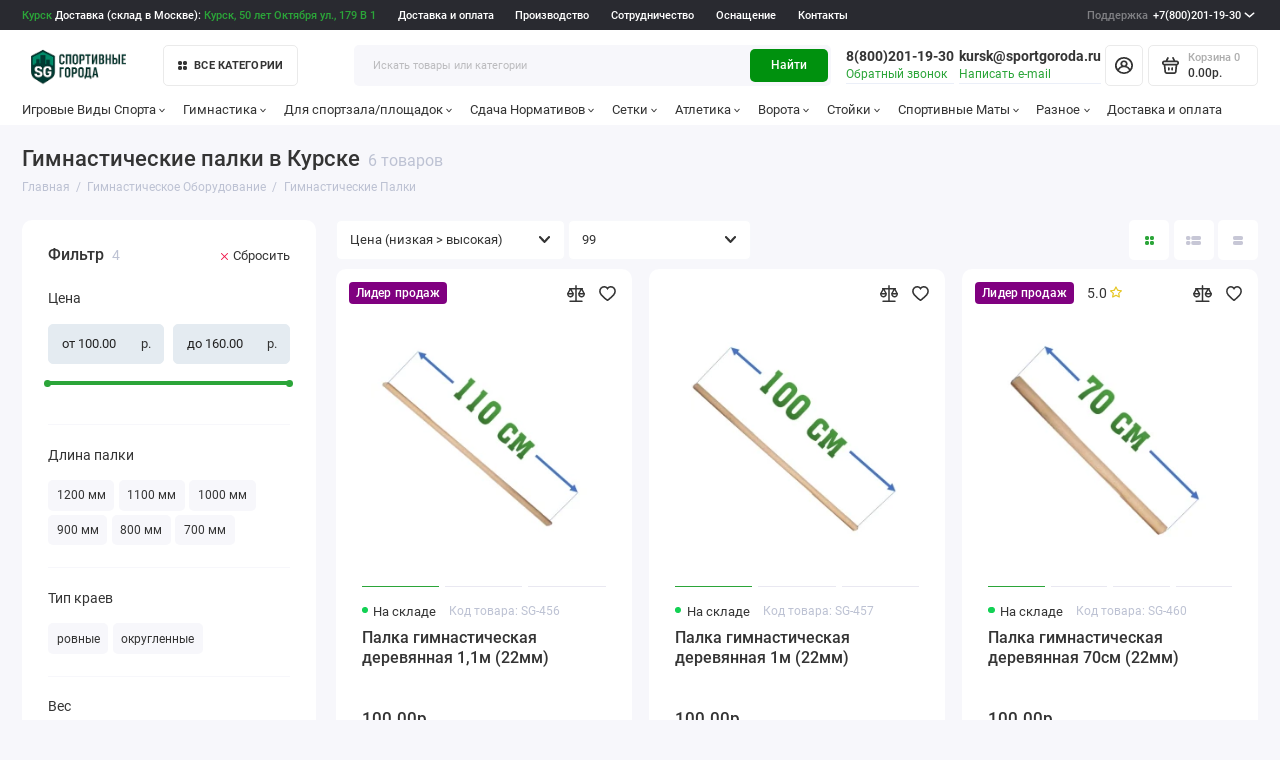

--- FILE ---
content_type: text/html; charset=utf-8
request_url: https://kursk.sportgoroda.ru/%D0%B3%D0%B8%D0%BC%D0%BD%D0%B0%D1%81%D1%82%D0%B8%D1%87%D0%B5%D1%81%D0%BA%D0%BE%D0%B5-%D0%BE%D0%B1%D0%BE%D1%80%D1%83%D0%B4%D0%BE%D0%B2%D0%B0%D0%BD%D0%B8%D0%B5/%D0%BF%D0%B0%D0%BB%D0%BA%D0%B8/
body_size: 52388
content:
<!doctype html>
<html dir="ltr" lang="ru">
  <head>

<link rel="apple-touch-icon" sizes="180x180" href="/image/apple-touch-icon.png?v=SGv4">
<link rel="icon" type="image/png" sizes="32x32" href="/image/favicon-32x32.png?v=SGv4">
<link rel="icon" type="image/png" sizes="16x16" href="/image/favicon-16x16.png?v=SGv4">
<link rel="manifest" href="/image/site.webmanifest?v=SGv4">
<link rel="mask-icon" href="/image/safari-pinned-tab.svg?v=SGv4" color="#21b118">
<link rel="shortcut icon" href="/image/favicon.ico?v=SGv109">
<link rel="stylesheet" href="/newyear/style.css">
<meta name="msapplication-TileColor" content="#00a300">
<meta name="msapplication-TileImage" content="/image/mstile-144x144.png?v=SGv4">
<meta name="theme-color" content="#ffffff">
  <!-- / Новый фавикон -->

      
    <meta charset="utf-8">
	<meta name="viewport" content="width=device-width, initial-scale=1, maximum-scale=5, shrink-to-fit=no">
	<meta name="format-detection" content="telephone=no">
    <base href="https://kursk.sportgoroda.ru/">
    <title>Гимнастические Палки В Курске(от 100₽) | От Производителя |  купить в SportGoroda.Ru</title>
    <meta name="theme-color" content="#00910e">
    <meta http-equiv="X-UA-Compatible" content="IE=Edge">
	<meta name="description" content="Гимнастические палки в Курске: 6 товаров в категории от 100₽ с доставкой в Курск и Курскую область ➤ характеристики, фото, отзывы в интернет-магазине SportGoroda.Ru. Собственное производство.">
 
 
	<meta name="keywords" content="Гимнастические палки в Курске купить в Курске,Гимнастические палки в Курске в Курске">
 
 
 
 
	<link rel="icon" type="image/png" href="https://kursk.sportgoroda.ru/image/catalog/favicon-32x32.png" sizes="32x32">
 
	<link rel="icon" type="image/png" href="https://kursk.sportgoroda.ru/image/catalog/favicon-16x16.png" sizes="16x16">
 
 
<link rel="apple-touch-icon" sizes="180x180" href="https://kursk.sportgoroda.ru/image/catalog/android-chrome-192x192.png">
 
 
	<meta property="og:title" content="Гимнастические Палки В Курске(от 100₽) | От Производителя |  купить в SportGoroda.Ru ">
	<meta property="og:type" content="website">
	<meta property="og:url" content="https://kursk.sportgoroda.ru/%D0%B3%D0%B8%D0%BC%D0%BD%D0%B0%D1%81%D1%82%D0%B8%D1%87%D0%B5%D1%81%D0%BA%D0%BE%D0%B5-%D0%BE%D0%B1%D0%BE%D1%80%D1%83%D0%B4%D0%BE%D0%B2%D0%B0%D0%BD%D0%B8%D0%B5/%D0%BF%D0%B0%D0%BB%D0%BA%D0%B8/">
	 
		<meta property="og:image" content="https://kursk.sportgoroda.ru/image/catalog/logo-v9-500i.png">
	 
	<meta property="og:site_name" content="Магазин Спортивные Города.Ру">
		<meta property="og:description" content="Гимнастические палки в Курске: 6 товаров в категории от 100₽ с доставкой в Курск и Курскую область ➤ характеристики, фото, отзывы в интернет-магазине SportGoroda.Ru. Собственное производство.">
	 
	<link rel="preload" href="catalog/view/theme/prostore/fonts/Roboto-Regular.woff2" as="font" type="font/woff2" crossorigin>
	<link rel="preload" href="catalog/view/theme/prostore/fonts/Roboto-Medium.woff2" as="font" type="font/woff2" crossorigin>
	<link rel="preload" href="catalog/view/theme/prostore/fonts/Roboto-Bold.woff2" as="font" type="font/woff2" crossorigin>
 
	<link rel="stylesheet" href="catalog/view/theme/prostore/css/bootstrap/3.3.5/bootstrap.min.css?v1.3.1">
	<link rel="stylesheet" href="catalog/view/theme/prostore/css/app.min.css?v1.3.1">
 
<style>
:root {
--theme-primary-color: #2ba539;--theme-secondary-color: #00910e;
--base-font-family: "Roboto", Arial, Helvetica, sans-serif;
}
@media (max-width: 767px) {:root {font-size: 9px; --theme-size: 9px; }}
body {font: 400 1.6rem/1.5 "Roboto", Arial, Helvetica, sans-serif;}
input:not([class]),textarea:not([class]),select:not([class]),select.form-control,.ui-input, .ui-range__input, .ui-textarea,.form-control:not(select),.ui-select,.ui-select select,.personal__order-table-info{
font-family: "Roboto", Arial, Helvetica, sans-serif;}
@media (min-width: 768px) {.personal__order-table {font-family: "Roboto", Arial, Helvetica, sans-serif;}}
@media (max-width: 767px) {.personal__order-table {font-family: "Roboto", Arial, Helvetica, sans-serif;}}
 
/* 2ba539 00910e    */
@media (max-width: 1199px) {.products__item {height: auto!important;}.products__item-discount,.products__item-action {position: relative;opacity: 1;visibility: visible;transform: translate(0, 0);}}
	
 
    .note {
      font-size: 0.9em;
      color: #777;
      margin-bottom: 20px;
    }
.header__action{
  display: none;
}
.mobile {
    display: none;
}
@media (max-width: 1199px) {
    .mobile {
        display: inline !important;
        font-weight: 700 !important;
    }
    .topD,
    .prmn-cmngr {
        display: none;
    }
    .phonee {
        text-align: center !important;
        font-size: 20px;
        float: left !important;
              max-width: 100%;
          padding: 5px;
    }
    .mobile {
        display: none;
    }
}
.topline {
    background: #292A30;
    color: #fff;
    min-height: 3.5rem;
    white-space: nowrap;
}

.is-footer-v1 .footer {
    background: #232323;
    color: #ececec;
}

.blog__item-image img {
 	background-color: white;
}

/* далее импорт */
   .article nav{
     padding-top: 25px;
}

.article__body--blog {
    font-size: 18px;
    line-height: 1.6;
    color: #333;
    margin: 20px 0;
}

.article__body--blog h1, 
.article__body--blog h2, 
.article__body--blog h3, 
.article__body--blog h4, 
.article__body--blog h5, 
.article__body--blog h6 {
    color: #222;
    margin-bottom: 20px;
    font-weight: bold;
}

.article__body--blog p {
    margin-bottom: 20px;
}

.article__body--blog ul,
.article__body--blog ol {
    margin: 0px 0;
    padding-left: 40px;
}

.article__body--blog ul li,
.article__body--blog ol li {
    margin-bottom: 10px;
    line-height: 1.5;
    color: #555;
}

.article__body--blog ul {
    list-style-type: disc;
}

.article__body--blog ol {
    list-style-type: decimal;
}

.article__body--blog ul li::marker,
.article__body--blog ol li::marker {
    color: #888;
}

.article__body--blog img {
    max-width: 100%;
    height: auto;
    border-radius: 12px;
    margin: 20px 0;
    box-shadow: 0 4px 8px rgba(0, 0, 0, 0.1);
    /* transition: transform 0.3s ease; */
}

.article__body--blog blockquote {
    margin: 20px 0;
    padding: 25px 20px;
    background-color: #f9f9f9;
    border-left: 4px solid #ccc;
    color: #555;
    font-style: italic;
}

.article__body--blog blockquote p {
    margin: 0;
}

.article__body--blog a {
    color: #2ba539;
    text-decoration: none;
    transition: color 0.3s ease;
}

.article__body--blog a:hover {
    color: #0056b3;
    text-decoration: underline;
}

.ui-check__btn-price {
    display: none;
}

.checkout__step-payments_{
    display: none;
}




@media (min-width: 1199px) {
    .is-footer-checkout .footer__call-btn {
        color: #dfdfdf !important;
        padding: 0 1.2rem;
        height: 3.5rem;
        border: 1px solid #D5D9DF;
        border-radius: 5px;
    }
}



.blog_table {
    width: 100%;
    border-collapse: collapse;
    margin: 20px 0;
    font-size: 18px;
    text-align: left;
    overflow-x: auto; /* Добавляем возможность горизонтальной прокрутки */
}

.blog_table thead {
    background-color: #f2f2f2;
    border-bottom: 2px solid #ddd;
}

.blog_table thead th {
    padding: 12px;
    font-weight: bold;
    text-transform: uppercase;
    color: #333;
}

.blog_table tbody tr {
    border-bottom: 1px solid #ddd;
    transition: background-color 0.3s ease;
}

.blog_table tbody tr:hover {
    background-color: #f5f5f5;
}

.blog_table tbody td {
    padding: 12px;
    color: #555;
}

.blog_table tbody tr:nth-child(even) {
    background-color: #f9f9f9;
}

.blog_table tbody tr:nth-child(odd) {
    background-color: #fff;
}

.blog_table tfoot td {
    padding: 10px;
    font-weight: bold;
    background-color: #f2f2f2;
    border-top: 2px solid #ddd;
    text-align: right;
}

/* Адаптация для мобильных устройств */
@media (max-width: 768px) {
    .blog_table {
        font-size: 14px; /* Уменьшаем размер шрифта для мобильных устройств */
    }

    .blog_table thead, .blog_table tfoot {
        font-size: 14px; /* Соответственно уменьшаем размер заголовков и футера */
    }
}

.video-responsive {
    position: relative;
    padding-bottom: 56.25%; /* задаёт высоту контейнера для 16:9 (если 4:3 — поставьте 75%) */
    height: 0;
    overflow: hidden;
}
.video-responsive iframe {
    position: absolute;
    top: 0;
    left: 0;
    width: 100%;
    height: 100%;
    border-width: 0;
    outline-width: 0;
}

.video {
    position: relative;
    width: 100%;
    height: 0;
    padding-bottom: 56.25%;
    background-color: #000000;
}

.video__link {
    position: absolute;
    top: 0;
    left: 0;
    width: 100%;
    height: 100%;
}

.video__media {
    position: absolute;
    top: 0;
    left: 0;
    width: 100%;
    height: 100%;
    border: none;
}

.video__button {
    position: absolute;
    top: 50%;
    left: 50%;
    z-index: 1;
    display: none;
    padding: 0;
    width: 68px;
    height: 48px;
    border: none;
    background-color: transparent;
    transform: translate(-50%, -50%);
    cursor: pointer;
}

.video__button-shape {
    fill: #212121;
    fill-opacity: 0.8;
}

.video__button-icon {
    fill: #ffffff;
}

.video__button:focus {
    outline: none;
}

.video:hover .video__button-shape,
.video__button:focus .video__button-shape {
    fill: #ff0000;
    fill-opacity: 1;
}

/* Enabled */

.video--enabled {
    cursor: pointer;
}

.video--enabled .video__button {
    display: block;
}



.categories__item-title{
    --angle: -3deg;
    transform: rotate(var(--angle)) skew(var(--angle));
}

.blog__item-image , .blog-featured__item-image{
    max-height: 19.5rem !important;
}

.editor{
 padding-bottom: 20px;
}

.benefits__item {
    height: 9rem !important;
}



.compact-advantages {
    display: flex;
    justify-content: space-around;
    align-items: center;
    padding: 20px 0;
}

.compact-container {
    display: flex;
    flex-wrap: wrap;
    gap: 15px;
    justify-content: center;
}

.compact-item {
    text-align: center;
    max-width: 110px;
}

.compact-img {
    width: 30px;
    height: 30px;
    margin-bottom: 10px;
}

.compact-text {
    font-size: 14px;
    margin: 0;
    line-height: 1.2;
}



.main-banner {
    display: flex;
    flex-direction: column;
    justify-content: center;
    align-items: center;
    padding: 80px 20px;
    background: linear-gradient(135deg, #007a0b 0%, #007f0f 100%);
    text-align: center;
    margin-bottom: 20px;
}

.main-banner h1 {
    font-weight: 900;
    font-size: calc(1.5em + 1vw);
    color: #fff;
    margin: 0 0 20px;
    text-transform: uppercase;
}

.main-banner .subtext {
    max-width: 600px;
    color: #fff;
    line-height: 1.5;
    margin: 0 auto;
    font-size: 1.1em;
}

.info-section {
    max-width: 800px;
    margin: 40px auto;
    padding: 0 20px;
}

.info-section h2 {
    font-size: 1.5em;
    font-weight: 700;
    margin-bottom: 20px;
    color: #007a0b;
}

.info-section p {
    margin-bottom: 20px;
    line-height: 1.6;
}

.info-section a {
    color: #007a0b;
    text-decoration: none;
}

.info-section a:hover {
    text-decoration: underline;
}


.main-banner .santa-hat {
    position: relative;
    display: inline-block;
}

.main-banner .santa-hat::before {
    content: '';
    position: absolute;
    width: 60px; /* Ширина шапки */
    height: 60px; /* Высота шапки */
    background: url('/shapka-santy60x60.webp') no-repeat;
    background-size: contain;
    top: -16px; /* Регулируйте позицию по вертикали */
    left: -1px; /* Регулируйте позицию по горизонтали */
    z-index: 1;
}
@media (max-width: 1140px) {
    .main-banner .santa-hat::before {
        display: none;
    }
}


@media (max-width: 1240px) {
.b-page__content{
    display: none;
	}

  }

.b-head-decor{
 margin-top: -25px;
	}






 .faq-section {
        font-family: 'Arial', sans-serif;
        line-height: 1.6;
        margin: 20px auto;
        max-width: 800px;
    }

    .faq-section #faq {
        margin-bottom: 20px;
        text-align: center;
        font-size: 24px;

    }

    .faq-section .faq-container {
        margin-top: 20px;
    }

    .faq-section .faq-item {
        background: #ffffff;
        border: 1px solid #ddd;
        border-radius: 10px;
        margin-bottom: 15px;
        box-shadow: 0 4px 8px rgba(0, 0, 0, 0.1);
        overflow: hidden;
        transition: transform 0.2s ease, box-shadow 0.3s ease;
    }

    .faq-section .faq-item:hover {
        transform: translateY(-2px);
        box-shadow: 0 6px 12px rgba(0, 0, 0, 0.15);
    }

    .faq-section .faq-title {
        cursor: pointer;
        background-color: #00910e;
        color: #fff;
        padding: 15px 20px;
        font-size: 18px;
        display: flex;
        justify-content: space-between;
        align-items: center;
        font-weight: bold;
        transition: background-color 0.3s ease;
    }

    .faq-section .faq-title:hover {
        background-color: #006f0b;
    }

    .faq-section .faq-item.open .faq-title {
        background-color: #007c0d;
    }

    .faq-section .faq-title::after {
        content: '\25BC';
        font-size: 16px;
        transition: transform 0.3s ease;
    }

    .faq-section .faq-item.open .faq-title::after {
        transform: rotate(-180deg);
    }

    .faq-section .answer {
        display: none;
        background: #f9f9f9;
        padding: 15px 20px;
        font-size: 16px;
        border-top: 1px solid #ddd;
        color: #555;
        animation: fadeIn 0.3s ease-in-out;
    }

    .faq-section .faq-item.open .answer {
        display: block;
    }

    .faq-section ul {
        margin: 0;
        padding-left: 20px;
    }

    .faq-section ul li {
        margin-bottom: 10px;
    }

    .faq-section ul li strong {
        color: #00910e;
    }

    @keyframes fadeIn {
        from {
            opacity: 0;
            transform: translateY(-10px);
        }
        to {
            opacity: 1;
            transform: translateY(0);
        }
    }

    .faq-section p {
        margin: 0 0 10px;
    }

/* Изолированный стиль для таблицы содержания */
.toc {
    font-family: var(--base-font-family);
    border: 1px solid var(--theme-secondary-color);
    border-radius: 8px;
    padding: 14px;
    max-width: 320px;
    background-color: #f8f8f8;
    box-shadow: 0 2px 4px rgba(0, 0, 0, 0.1);
      margin-bottom: 10px;
    margin-top: 10px;
}

.toc-header {
    font-size: 18px;
    font-weight: bold;
    margin-bottom: 10px;
    text-align: center;
    text-transform: uppercase;
}

.toc-item {
    font-size: 15px;
    color: var(--theme-primary-color) !important;
    cursor: pointer;
    padding: 5px 0;
    text-decoration: none;
    display: block;
    transition: all 0.2s ease-in-out;
}

.toc-item:hover {
    color: var(--theme-secondary-color) !important;
    text-decoration: underline;
}

.toc-subitem {
    font-size: 14px;
    color: #666 !important; /* Чёткий цвет для subitem */
    padding-left: 12px;
    text-decoration: none;
    display: block;
    margin-top: 4px;
    transition: color 0.2s;
}

.toc-subitem:hover {
    color: var(--theme-primary-color) !important;
    text-decoration: underline;
}

.highlight {
        background: #ffeb3b;
        font-weight: bold;
        padding: 5px 7px;
        border-radius: 5px;
        box-shadow: 0 1px 3px rgba(0, 0, 0, 0.2);
    }


figcaption {
    font-size: 0.9em;
    color: #555;
    margin: 5px;
    font-style: italic;
      width: 80%;
}

figure img {
    display: block; 
    margin-bottom: 0 !important;
}


.header__row--01{
      background: #292A30;
    color: #fff;
    min-height: 3.5rem;
    white-space: nowrap;
  margin-bottom: 15px;
}
@media (min-width: 1199px) {
    .is-header-v6 .header__row--01:before {
        background: #292A30 !important;
    }
}

#city .modal-body {
  padding: 15px; /* Можно настроить под себя */
  font-family: sans-serif; /* При желании */
}

/* Контейнер для трёх колонок */
#city .city-columns {
  display: flex;           /* В строку */
  justify-content: space-between;
  align-items: flex-start;
  gap: 20px;               /* Расстояние между колонками */
  flex-wrap: wrap;         /* На случай узкого экрана */
}

/* Каждая колонка — отдельный список */
#city .city-list {
  list-style: none;        /* Без буллетов */
  margin: 0; 
  padding: 0;
  flex: 1;                 /* Равномерная ширина столбцов */
  min-width: 160px;        /* Чуть минимальной ширины */
}

/* Отступ между ссылками */
#city .city-list li {
  margin-bottom: 5px;
}

/* Ссылки — без цвета и спец. оформления (пусть будет по умолчанию) */
#city .city-list li a {
  text-decoration: none;   /* Убираем подчёркивание (по желанию) */
}
#city a{
color: #2ba539;
}

.footer__nav-title, .footer__support-title{
    text-transform: uppercase;
    font-weight: 700;
    font-size: 2rem;
}

@media (max-width: 1199px) {
    .is-xl-visible {
        display: block !important;
    }
}

@media (max-width: 1199px) {
    .is-footer-v1 .footer__desc {
        display: none;
    }
}
@media (max-width: 1199px) {
    .is-footer-v1 .footer__nav {
        padding-top: 40px;
    }
}

@media (max-width: 1199px) {
    .header__call-link {
        min-height: auto !important;

    }
}
.footer__nav a{
      text-transform: uppercase;
    font-weight: 700;
}
a, .ui-link--blue, .article__body a:not([class]), .contacts__data-address a, .contacts__shops-item-title a, .contacts__info-item-address a, .details__comments-item-answer-body a, .details__comments-item-readmore + .ui-link, .contacts__data-address .details__comments-item-readmore + a, .contacts__shops-item-title .details__comments-item-readmore + a, .contacts__info-item-address .details__comments-item-readmore + a, .details__comments-item-answer-body .details__comments-item-readmore + a, .details__comments-item-readmore + .reviews__item-details-btn, .reviews__item-body .details__comments-item-readmore + a, .details__comments-item-readmore + .reviews__item-link, .reviews__answer-body .details__comments-item-readmore + a, .seo__desc .details__comments-item-readmore + a, .details__comments-item-readmore + .seo__readmore-link, .details__txt .details__comments-item-readmore + a, .details__txt-readmore + .ui-link, .contacts__data-address .details__txt-readmore + a, .contacts__shops-item-title .details__txt-readmore + a, .contacts__info-item-address .details__txt-readmore + a, .details__comments-item-answer-body .details__txt-readmore + a, .details__txt-readmore + .reviews__item-details-btn, .reviews__item-body .details__txt-readmore + a, .details__txt-readmore + .reviews__item-link, .reviews__answer-body .details__txt-readmore + a, .seo__desc .details__txt-readmore + a, .details__txt-readmore + .seo__readmore-link, .details__txt .details__txt-readmore + a, .details__txt a, .seo__readmore-link, .seo__desc a, .reviews__answer-body a, .reviews__item-link, .reviews__item-body a, .reviews__item-details-btn, .ui-wysiwyg a:not([class]), .ui-check__btn-text a {
color: #2ba539;
}
.footerlink {
    border-bottom: 1px dotted;
    color: #ececec;
}
@media (min-width: 1199px) {
    .is-header-v6 .header__group--info_call {
        margin: 0 auto 0 0rem;
    }
}
@media (max-width: 500px) {
    .header__call {
        display: none;
    }
}

/* Изолированные стили для article__other--ocstore */
.article__other.article__other--ocstore {
    width: 100%;
    max-width: 1200px;
    margin: 0 auto;
    padding: 20px;
    box-sizing: border-box;
}

.article__other.article__other--ocstore .article__other-heading {
    font-size: 24px;
    font-weight: bold;
    display: block;
    margin-bottom: 15px;
    text-align: center;
}

.article__other.article__other--ocstore .article__other-slides {
    display: flex;
    gap: 20px;
    overflow-x: auto;
    scroll-snap-type: x mandatory;
    padding-bottom: 10px;
    -webkit-overflow-scrolling: touch;
}

.article__other.article__other--ocstore .blog__item {
    flex: 0 0 300px;
    scroll-snap-align: start;
    background: #fff;
    border-radius: 8px;
    box-shadow: 0 2px 10px rgba(0, 0, 0, 0.1);
    overflow: hidden;
    text-decoration: none;
    color: inherit;
    display: flex;
    flex-direction: column;
}

.article__other.article__other--ocstore .blog__item-image img {
    width: 100%;
    height: auto;
    display: block;
    border-top-left-radius: 8px;
    border-top-right-radius: 8px;
}

.article__other.article__other--ocstore .blog__item-title {
    font-size: 18px;
    font-weight: bold;
    padding: 10px;
}

.article__other.article__other--ocstore .blog__item-text {
    font-size: 14px;
    color: #666;
    padding: 0 10px 10px;
}

/* Медиа-запросы для адаптивности */
@media (max-width: 768px) {
    .article__other.article__other--ocstore .article__other-slides {
        display: flex;
        flex-direction: column;
        align-items: center;
        gap: 10px;
    }
    .article__other.article__other--ocstore .blog__item {
        flex: 0 0 100%;
        max-width: 90%;
    }
    .article__other.article__other--ocstore .article__other-heading {
        font-size: 20px;
    }
}

@media (max-width: 480px) {
    .article__other.article__other--ocstore .blog__item-title {
        font-size: 16px;
    }
    .article__other.article__other--ocstore .blog__item-text {
        font-size: 13px;
    }
}

.products__item-image img {
    border-radius: 10px;
}


.badge-button {
  display: inline-flex;
  align-items: center;
  gap: 6px;
  padding: 8px 12px;
  font-size: 14px;
  background: #f5f5f5;
  border-radius: 6px;
  border: 1px solid #d1e7dd;
  font-weight: 500;
  line-height: 1;
  cursor: default;
  /* Добавим для лучшего переноса, если значков много */
  margin-bottom: 4px; /* Небольшой отступ снизу, если они переносятся */
  margin-right: 4px; /* Небольшой отступ справа */
}

.badge-icon {
  width: 16px;
  height: 16px;
  fill: currentColor;
  flex-shrink: 0;
  position: relative;
  top: -0.5px; /* для выравнивания */
}

/* --- Мобильная оптимизация --- */
@media (max-width: 600px) {
  .badge-button {
    padding: 6px 10px; /* Уменьшаем внутренние отступы */
    font-size: 13px;   /* Немного уменьшаем шрифт */
    gap: 4px;          /* Уменьшаем расстояние между иконкой и текстом */
  }

  .badge-icon {
    width: 14px;       /* Немного уменьшаем иконку */
    height: 14px;
    /* top: -0.5px; /* Возможно, потребуется подкорректировать или убрать, если выравнивание сбилось */
                   /* Для такого небольшого изменения размера, скорее всего, останется нормально */
  }
}

/* Если на очень маленьких экранах нужно еще компактнее */
@media (max-width: 400px) {
  .badge-button {
    padding: 5px 8px;
    font-size: 12px;
    gap: 3px;
  }
  .badge-icon {
    width: 12px;
    height: 12px;
  }
}
 
	
</style>

 
		<link href="https://kursk.sportgoroda.ru/%D0%B3%D0%B8%D0%BC%D0%BD%D0%B0%D1%81%D1%82%D0%B8%D1%87%D0%B5%D1%81%D0%BA%D0%BE%D0%B5-%D0%BE%D0%B1%D0%BE%D1%80%D1%83%D0%B4%D0%BE%D0%B2%D0%B0%D0%BD%D0%B8%D0%B5/%D0%BF%D0%B0%D0%BB%D0%BA%D0%B8/" rel="canonical">
	 
		<link href="https://kursk.sportgoroda.ru/image/catalog/favicon-32x32.png" rel="icon">
	 

 
    <!--<script src="catalog/view/javascript/prostore/plugins.min.js?v1.3.1"></script>-->
	<script src="catalog/view/javascript/prostore/plugins/jquery.min.js?v1.3.1"></script>
	<script src="catalog/view/javascript/prostore/plugins/jquery.fancybox.min.js?v1.3.1"></script>
	<script src="catalog/view/javascript/prostore/plugins/swiper.min.js?v1.3.1"></script>
	<script src="catalog/view/javascript/prostore/plugins/readmore.min.js?v1.3.1"></script>
	<script src="catalog/view/javascript/prostore/plugins/jquery.countdown.min.js?v1.3.1"></script>
	<script src="catalog/view/javascript/prostore/plugins/css-vars-ponyfill.min.js?v1.3.1"></script>
	<script src="catalog/view/javascript/prostore/plugins/sticky-kit.min.js?v1.3.1"></script>
	<script src="catalog/view/javascript/prostore/plugins/priority-nav.min.js?v1.3.1"></script>
	<script src="catalog/view/javascript/prostore/plugins/matchMedia.min.js?v1.3.1"></script>
	
	 
	<script src="catalog/view/javascript/prostore/bootstrap/3.3.5/bootstrap.min.js?v1.3.1"></script>
		<script src="catalog/view/javascript/prostore/app.min.js?v1.3.1"></script>
 
	<script src="catalog/view/javascript/prostore/plugins/ion.rangeSlider.js"></script>
 
 

 
	<script>document.addEventListener('DOMContentLoaded', function() {
    // Получаем текущий URL страницы без параметров
    var currentUrl = window.location.protocol + "//" + window.location.host + window.location.pathname;

    // Находим все ссылки с href, которые начинаются с # внутри блока <article class="article">
    var anchorLinks = document.querySelectorAll('div.article a[href^="#"]');

    // Для каждой ссылки с якорем добавляем перед # текущий URL
    anchorLinks.forEach(function(link) {
        var href = link.getAttribute('href');
        link.setAttribute('href', currentUrl + href);
    });
});

function updateQuantity() {
    var inputElements = document.querySelectorAll("input.ui-input[name^='option[']");
    var quantityInput = document.querySelector("input[name^='prod_id_quantity']");

    if (inputElements.length >= 2 && quantityInput) {
        var value1 = parseFloat(inputElements[0].value);
        var value2 = parseFloat(inputElements[1].value);

        if (!isNaN(value1) && !isNaN(value2) && value1 !== 0 && value2 !== 0) {
            var product = value1 * value2;
            quantityInput.value = product;
        }
    }
}

// Функция для ограничения ввода только цифр и значения от 1 до 5000
function restrictInputToNumbers(inputElement, min, max) {
    inputElement.addEventListener("input", function () {
        var value = parseFloat(inputElement.value);

        // Проверяем, что введенное значение является числом и находится в диапазоне
        if (isNaN(value) || value < min) {
            inputElement.value = min;
        } else if (value > max) {
            inputElement.value = max;
        }

        updateQuantity();
    });
}

document.addEventListener("DOMContentLoaded", function () {
    var inputElements = document.querySelectorAll("input.ui-input[name^='option[']");
    var quantityInput = document.querySelector("input[name^='prod_id_quantity']");

    // Ограничиваем ввод для всех input с name^='option['
    if (inputElements.length >= 2) {
        inputElements.forEach(function (inputElement) {
            inputElement.addEventListener("input", function () {
                this.value = this.value.replace(/\D/g, ''); // Оставляем только цифры
                updateQuantity();
            });

            inputElement.setAttribute("type", "number");
            inputElement.setAttribute("min", "1");
            inputElement.setAttribute("max", "5000");
        });
    }

    // Ограничиваем ввод для поля количества
    if (quantityInput) {
        restrictInputToNumbers(quantityInput, 1, 5000);
    }
});



function findVideos() {

    let videos = document.querySelectorAll('.video');

    for (let i = 0; i < videos.length; i++) {
        setupVideo(videos[i]);
    }
}

function setupVideo(video) {
    let link = video.querySelector('.video__link');
    let media = video.querySelector('.video__media');
    let button = video.querySelector('.video__button');
    let id = parseMediaURL(media);

    video.addEventListener('click', () => {
        let iframe = createIframe(id);

        link.remove();
        button.remove();
        video.appendChild(iframe);
    });

    link.removeAttribute('href');
    video.classList.add('video--enabled');
}

function parseMediaURL(media) {
    let regexp = /https:\/\/i\.ytimg\.com\/vi\/([a-zA-Z0-9_-]+)\/maxresdefault\.jpg/i;
    let url = media.src;
    let match = url.match(regexp);

    return match[1];
}

function createIframe(id) {
    let iframe = document.createElement('iframe');

    iframe.setAttribute('allowfullscreen', '');
    iframe.setAttribute('allow', 'autoplay');
    iframe.setAttribute('src', generateURL(id));
    iframe.classList.add('video__media');

    return iframe;
}

function generateURL(id) {
    let query = '?rel=0&showinfo=0&autoplay=1';

    return 'https://www.youtube.com/embed/' + id + query;
}

document.addEventListener("DOMContentLoaded", function () {
    findVideos();
});


document.addEventListener('DOMContentLoaded', function () {
    const faqSection = document.querySelector('.faq-section');
    if (faqSection) {
        const faqItems = faqSection.querySelectorAll('.faq-item');
        faqItems.forEach(item => {
            const faqTitle = item.querySelector('.faq-title');
            if (faqTitle) {
                faqTitle.addEventListener('click', () => {
                    item.classList.toggle('open');
                    const otherItems = Array.from(faqItems).filter(i => i !== item);
                    otherItems.forEach(i => i.classList.remove('open'));
                });
            }
        });
    }
});


document.addEventListener("DOMContentLoaded", function() {
    const readMoreButton = document.querySelector('a[data-readmore-toggle="rmjs-1"]');
    
    if (readMoreButton) {
        // Создаем событие click
        const clickEvent = new MouseEvent("click", {
            bubbles: true,
            cancelable: true,
            view: window
        });

        // Программно инициируем клик
        readMoreButton.dispatchEvent(clickEvent);
    } else {
        console.log("Кнопка 'Читать дальше' не найдена.");
    }
});

</script>
 

	<!-- For Yandex Ecommerce -->
	<script type="text/javascript">
		window.dataLayer = window.dataLayer || [];
  	</script>

 

 

</head>
  <body class="is-page-default  page-homepage bootstrap-3  is-header-v6  ">

<div class="mobile" style="color: #fff;min-height: 3.5rem;white-space: nowrap;">
	<div style="background: #292A30 !important;" class="col-xs-12 col-md-3 text-right phonee">
		<b> 
		
                        <a style="color: #fff;border-bottom: 1px dashed #fff;margin-left: 6px;" rel="nofollow" href="tel:88002011930">8(800)201-19-30</a>
                
			
			<br>
			<a style="color: #fff;border-bottom: 1px dashed #fff;margin-left:6px;" rel="nofollow" href="mailto:kursk@sportgoroda.ru">kursk@sportgoroda.ru</a>

		</b>
		<br>
		<a href="#callback" style="margin-left: 6px;border-bottom: 1px dashed #9db2be;" data-fancybox class="js-fancy-popup" data-toggle="modal" data-target="#get_recall">Заказать звонок</a>
								<br>
       		<span style="margin-left: 6px; margin-top: 0.3rem; font-size: 13px; color: #ccc;">Склад в Москве — доставка в Курск через ТК</span>
				
		
	</div>
	<div id="inlineOLD" class="popup popup--570 fancybox-content" style="display: none;">
		<div class="writeus">
			<span class="writeus__heading">Заказать обратный звонок.</span>
			<div class="writeus__form">
				<form class="data-callback">
					<label class="ui-label required">Ваше имя:</label>
					<div class="ui-field">
						<input class="ui-input" type="text" value="" name="name" placeholder="Ваше имя:">
					</div>
					<label class="ui-label required">Ваш email:</label>
					<div class="ui-field">
						<input class="ui-input" type="email" value="" name="email" placeholder="Ваш email:">
					</div>
					<label class="ui-label required">Ваш телефон:</label>
					<div class="ui-field">
						<input class="ui-input" type="text" value="" name="phone" placeholder="Ваш телефон:">
					</div>
					<label class="ui-label">Комментарий:</label>
					<div class="ui-field">
						<textarea class="ui-textarea" name="comment" cols="30" rows="10" placeholder="Комментарий: " style="overflow: hidden; overflow-wrap: break-word;"></textarea>
					</div>
					<div class="writeus__action">
						<button type="button" class="btn btn--blue contact-send">Отправить</button>
					</div>
				</form>
			</div>
		</div>
	</div>
</div>
            
    <div class="app app--v6 is-footer-v1" id="app">
		<!-- Header V6 :: Start-->
		<header class="header header--v6">
			<div class="container-fluid">
				<div class="header__mobile ">
										<div class="header__nav">
						<button class="header__nav-btn js-nav-trigger" aria-label="Меню">
							<svg class="icon-toggle"><use xlink:href="catalog/view/theme/prostore/sprites/sprite.svg#icon-toggle"></use>
							</svg>
						</button>
						<div class="header__nav-offcanvas">
							<div class="header__nav-head">
								<button class="header__nav-close js-nav-trigger">
									<svg class="icon-close"><use xlink:href="catalog/view/theme/prostore/sprites/sprite.svg#icon-close"></use>
									</svg>
								</button>
								<span class="header__nav-title">Меню</span>
							</div>
							<div class="header__nav-body">
								<div class="header__nav-group header__nav-group--acc_action_cart">
																		<div class="header__nav-acc">
										<a class="header__nav-acc-btn" href="#signin" data-fancybox>
											<svg class="icon-acc"><use xlink:href="catalog/view/theme/prostore/sprites/sprite.svg#icon-acc"></use>
											</svg>
										</a>
									</div>
																		<div class="header__nav-action">
										<a class="header__nav-action-btn" href="https://kursk.sportgoroda.ru/compare-products/">
											<svg class="icon-compare"><use xlink:href="catalog/view/theme/prostore/sprites/sprite.svg#icon-compare"></use>
											</svg>
											<mark class="header__nav-action-counter js-compare-total"></mark>
										</a>
										<span class="header__nav-action-line"></span>
										<a class="header__nav-action-btn" href="https://kursk.sportgoroda.ru/wishlist/">
											<svg class="icon-favorites"><use xlink:href="catalog/view/theme/prostore/sprites/sprite.svg#icon-favorites"></use>
											</svg>
											<mark class="header__nav-action-counter js-wishlist-total"></mark>
										</a>
									</div>
									<div class="header__nav-cart">
										<a class="header__nav-cart-btn" href="https://kursk.sportgoroda.ru/cart/">
											<svg class="icon-cart"><use xlink:href="catalog/view/theme/prostore/sprites/sprite.svg#icon-cart"></use>
											</svg>
											<span class="header__nav-cart-total js-cart-total"><mark><span class="cart-total-text">Корзина</span> <span class="cart-total-counter">0</span></mark><span class="cart-total-text">0.00р.</span> </span>
										</a>
									</div>
								</div>
								<ul class="header__catalog-menu"></ul>
																<div class="header__nav-support">
									<strong class="header__nav-support-title">Поддержка</strong>
									<ul class="header__nav-support-phones">
																				<li>
											<a class="header__nav-support-link" href="tel:+78002011930">+7(800)201-19-30 <svg class="icon-call"><use xlink:href="catalog/view/theme/prostore/sprites/sprite.svg#icon-call"></use>
												</svg>
											</a>
										</li>
																			</ul>
									<p class="header__nav-support-worktime">ПН-ПТ: с 09:00 до 18:00</p>
								</div>
																								<div class="header__nav-group header__nav-group--currency_language"></div>
							</div>
						</div>
					</div>
										
					<a class="header__logo" href="https://kursk.sportgoroda.ru/">
												<img src="https://kursk.sportgoroda.ru/image/catalog/logo-v9-500i.png" title="Магазин Спортивные Города.Ру" alt="Магазин Спортивные Города.Ру">
											</a>
					
																
						
							<div class="header__group">
								
								<div class="header__search">
									<button class="header__search-btn js-search-trigger">
										<svg class="icon-search"><use xlink:href="catalog/view/theme/prostore/sprites/sprite.svg#icon-search"></use>
										</svg>
									</button>
									<div class="header__search-offcanvas"></div>
								</div>
								<!--after_header__search-->

        <div class="header__call">
            <div class="header__call-info">
                <span class="header__call-item">
                    <a class="header__call-link" style="padding: 0px; font-weight: bold; display: contents; min-height: auto;" href="#callback" data-fancybox="">info@sportgoroda.ru</a>
                    <a class="header__call-link" style="padding: 0px; border-bottom: .1rem solid #EBEFF8; color: #2ba539; font-size: 85%;" href="#callback" data-fancybox="">Обратный звонок</a>
                </span>
            </div>
        </div>
    
																<div class="header__acc">
									<a class="header__acc-btn" href="#signin" data-fancybox aria-label="Личный кабинет">
										<svg class="icon-acc"><use xlink:href="catalog/view/theme/prostore/sprites/sprite.svg#icon-acc"></use>
										</svg>
									</a>
								</div>
																<div class="header__cart">
									<a class="header__cart-btn" href="https://kursk.sportgoroda.ru/cart/">
										<svg class="icon-cart"><use xlink:href="catalog/view/theme/prostore/sprites/sprite.svg#icon-cart"></use>
										</svg>
										<span class="header__cart-counter js-cart-total"><mark><span class="cart-total-text">Корзина</span> <span class="cart-total-counter">0</span></mark><span class="cart-total-text">0.00р.</span></span>
									</a>
								</div>
							</div>
																		<div class="header__search">
							<div class="header__search-offcanvas">
								<div class="header__search-head">
									<button class="header__search-close js-search-trigger">
										<svg class="icon-close"><use xlink:href="catalog/view/theme/prostore/sprites/sprite.svg#icon-close"></use>
										</svg>
									</button>
									<span class="header__search-title">Поиск</span>
								</div>
								<div class="header__search-body">
									<div class="header__search-control">
										<input class="header__search-input js-search-input" type="search" name="search" value="" placeholder="Искать товары или категории">

										<button type="button" class="header__search-append js-search-btn">
											<svg class="icon-search"><use xlink:href="catalog/view/theme/prostore/sprites/sprite.svg#icon-search"></use>
											</svg>
										</button>
									</div>
									<div class="header__search-autocomplete"></div>
								</div>
							</div>
						</div>
									</div>
				
				


<div class="header__desktop">
	<div class="header__row header__row--01">

		<div class="header__group header__group--info_call">
						<div class="header__info">
				<ul class="header__info-menu">

    <li>    <a class="js-fancy-popup" href="#city" title="Открыть окно выбора города" style="color: #2ba539;" rel="nofollow" data-fancybox>Курск</a>
    Доставка (склад в Москве): <a class="js-fancy-popup" href="#inline3" style="color: #2ba539;" rel="nofollow" data-fancybox>Курск, 50 лет Октября ул., 179 В 1</a></li>
            
				  
					   
						    <li><a class="header__info-link" href="/%D0%B4%D0%BE%D1%81%D1%82%D0%B0%D0%B2%D0%BA%D0%B0-%D0%B8-%D0%BE%D0%BF%D0%BB%D0%B0%D1%82%D0%B0.html" >
                Доставка и оплата
        </a>
    </li>
    <li><a class="header__info-link" href="/%D0%BF%D1%80%D0%BE%D0%B8%D0%B7%D0%B2%D0%BE%D0%B4%D1%81%D1%82%D0%B2%D0%BE.html" >
                Производство
        </a>
    </li>
    <li><a class="header__info-link" href="/%D1%81%D0%BE%D1%82%D1%80%D1%83%D0%B4%D0%BD%D0%B8%D1%87%D0%B5%D1%81%D1%82%D0%B2%D0%BE.html" >
                Сотрудничество
        </a>
    </li>
    <li><a class="header__info-link" href="/%D0%BA%D0%BE%D0%BC%D0%BF%D0%BB%D0%B5%D0%BA%D1%81%D0%BD%D0%BE%D0%B5-%D0%BE%D1%81%D0%BD%D0%B0%D1%89%D0%B5%D0%BD%D0%B8%D0%B5.html" >
                Оснащение
        </a>
    </li>
    <li><a class="header__info-link" href="/contact-us/" >
                Контакты
        </a>
    </li>

					                    
 
				   
				</ul>
			</div>
									<div class="header__call">
				<button class="header__call-btn">
					<mark>Поддержка</mark> +7(800)201-19-30 <svg class="icon-arrow-down"><use xlink:href="catalog/view/theme/prostore/sprites/sprite.svg#icon-arrow-down"></use>
					</svg>
				</button>
				<div class="header__call-offcanvas">
					<ul class="header__call-menu">
												<li>
							<a class="header__call-link" href="tel:+78002011930"> +7(800)201-19-30</a>
						</li>
																		<li>
							<a class="header__call-link" href="#callback" data-fancybox>Обратный звонок</a>
						</li>
											</ul>
					<div class="fancybox-is-hidden popup" id="callback"><span class="popup__title">Заказать обратный звонок</span>
<div class="popup__form">
	<form class="data-callback">
		<div class="ui-field">
			<label class="ui-label required">Ваше имя:</label>
			<input class="ui-input" type="text" value="" name="name">
		</div>
		<div class="ui-field">
			<label class="ui-label required">Ваш телефон:</label>
			<input class="ui-input" type="tel" value="" name="phone">
		</div>
		<div class="ui-field">
			<label class="ui-label required">Ваш Email:</label> 
			<input class="ui-input" type="email" value="" name="email"> 
		</div>
		<div class="ui-field">
			<label class="ui-label">Комментарий: </label>
			<textarea class="ui-textarea" name="comment" cols="30" rows="10"></textarea>
		</div>
		
		
		<button type="button" class="ui-btn ui-btn--60 ui-btn--primary ui-btn--fullwidth contact-send">Отправить</button>
		
		 
	</form>
</div>



<div class="fancybox-is-hidden popup" id="B2B_consult"><span class="popup__title">Нужна консультация?</span>
<div class="popup__form">
	<form class="data-callback">
		<div class="ui-field">
			<label class="ui-label required">Ваше имя:</label>
			<input class="ui-input" type="text" value="" name="name">
		</div>
		<div class="ui-field">
			<label class="ui-label required">Ваш телефон:</label>
			<input class="ui-input" type="tel" value="" name="phone">
		</div>
		<div class="ui-field">
			<label class="ui-label required">Ваш Email:</label> 
			<input class="ui-input" type="email" value="" name="email"> 
		</div>
		<div class="ui-field">
			<label class="ui-label">Описание вопроса/проблемы: </label>
			<textarea class="ui-textarea" name="comment" cols="30" rows="10"></textarea>
		</div>
		
		
		<button type="button" class="ui-btn ui-btn--60 ui-btn--primary ui-btn--fullwidth contact-send">Отправить</button>
		
		 
	</form>
</div>
</div>


<!-- 2. New Popup: Запросить документацию -->
<div class="fancybox-is-hidden popup" id="requestDocsPopup">
    <span class="popup__title">Запросить документацию (ГОСТ, Сертификат)</span>
    <div class="popup__form">
        <form class="data-request-docs">
            <div class="ui-field">
                <label class="ui-label required">Ваше имя:</label>
                <input class="ui-input" type="text" value="" name="name">
            </div>
            <div class="ui-field">
                <label class="ui-label required">Ваш телефон:</label> 
                <input class="ui-input" type="text" value="" name="contact_info"> 
            </div>
            <div class="ui-field">
                <label class="ui-label required">Ваш Email:</label> 
                <input class="ui-input" type="email" value="" name="email"> 
            </div>
          
					
			
            <div class="ui-field">
                <label class="ui-label">Какая документация интересует?</label> 
                <textarea class="ui-textarea" name="comment" cols="30" rows="10" placeholder="Например: ГОСТ на изделие X, Сертификат на материал Y..."></textarea> 
            </div>
            <button type="button" class="ui-btn ui-btn--60 ui-btn--primary ui-btn--fullwidth contact-send">Отправить запрос</button> 
        </form>
    </div>
</div>

<div class="fancybox-is-hidden popup" id="calculateProjectPopup">
    <span class="popup__title">Рассчитать проект оснащения</span>
    <div class="popup__form">
        <form class="data-calculate-project"> 
            <div class="ui-field">
                <label class="ui-label required">Ваше имя:</label>
                <input class="ui-input" type="text" value="" name="name">
            </div>
            <div class="ui-field">
                <label class="ui-label required">Ваш телефон:</label>
                <input class="ui-input" type="tel" value="" name="phone">
            </div>
            
            <div class="ui-field">
                <label class="ui-label required">Ваш Email:</label> 
                <input class="ui-input" type="email" value="" name="email"> 
            </div>
          
					
            <div class="ui-field">
                <label class="ui-label">Описание проекта:</label> 
                <textarea class="ui-textarea" name="comment" cols="30" rows="10" placeholder="Опишите кратко задачу, объект, требуемое оборудование..."></textarea> 
            </div>
            <button type="button" class="ui-btn ui-btn--60 ui-btn--primary ui-btn--fullwidth contact-send">Отправить на расчет</button> 
        </form>
    </div>
</div></div>
				</div>
			</div>
					</div>
			</div>
	<div class="header__row header__row--02 " >
		<a class="header__logo" href="https://kursk.sportgoroda.ru/">
						<img src="https://kursk.sportgoroda.ru/image/catalog/logo-v9-500i.png" title="Магазин Спортивные Города.Ру" alt="Магазин Спортивные Города.Ру">
					</a>
				<!-- MAIN NAV Vertical  -->
		<div class="header__catalog header__catalog--fullwidth">
			<button class="header__catalog-btn" >
				<svg class="icon-catalog"><use xlink:href="catalog/view/theme/prostore/sprites/sprite.svg#icon-catalog"></use>
				</svg> Все категории 			</button>
			<div class="header__catalog-offcanvas">
				<div class="header__catalog-aside">
					<ul class="header__catalog-menu">
												 
							 
 
	 
	  	
     
		<li>
			<a class="header__catalog-link" href="/%D0%B8%D0%B3%D1%80%D0%BE%D0%B2%D1%8B%D0%B5-%D0%B2%D0%B8%D0%B4%D1%8B-%D1%81%D0%BF%D0%BE%D1%80%D1%82%D0%B0/" data-catalog-target="mega_category_123">
								<span class="header__catalog-link-text">Игровые Виды Спорта</span>
				<span class="header__catalog-link-arrow">
					<svg class="icon-arrow-right">
						<use xlink:href="catalog/view/theme/prostore/sprites/sprite.svg#icon-arrow-right"></use>
					</svg>
				</span>
			</a>
		</li>
     
 
 
 
	 
	  	
     
		<li>
			<a class="header__catalog-link" href="/%D0%B3%D0%B8%D0%BC%D0%BD%D0%B0%D1%81%D1%82%D0%B8%D1%87%D0%B5%D1%81%D0%BA%D0%BE%D0%B5-%D0%BE%D0%B1%D0%BE%D1%80%D1%83%D0%B4%D0%BE%D0%B2%D0%B0%D0%BD%D0%B8%D0%B5/" data-catalog-target="mega_category_103">
								<span class="header__catalog-link-text">Гимнастическое Оборудование</span>
				<span class="header__catalog-link-arrow">
					<svg class="icon-arrow-right">
						<use xlink:href="catalog/view/theme/prostore/sprites/sprite.svg#icon-arrow-right"></use>
					</svg>
				</span>
			</a>
		</li>
     
 
 
 
	 
	  	
     
		<li>
			<a class="header__catalog-link" href="/%D1%80%D0%B0%D0%B7%D0%BD%D0%BE%D0%B5/" data-catalog-target="mega_category_105">
								<span class="header__catalog-link-text">Разное</span>
				<span class="header__catalog-link-arrow">
					<svg class="icon-arrow-right">
						<use xlink:href="catalog/view/theme/prostore/sprites/sprite.svg#icon-arrow-right"></use>
					</svg>
				</span>
			</a>
		</li>
     
 
 
 
	 
	  	
     
		<li>
			<a class="header__catalog-link" href="/%D1%82%D1%8F%D0%B6%D1%91%D0%BB%D0%B0%D1%8F-%D0%B0%D1%82%D0%BB%D0%B5%D1%82%D0%B8%D0%BA%D0%B0/" data-catalog-target="mega_category_102">
								<span class="header__catalog-link-text">Тяжёлая Атлетика</span>
				<span class="header__catalog-link-arrow">
					<svg class="icon-arrow-right">
						<use xlink:href="catalog/view/theme/prostore/sprites/sprite.svg#icon-arrow-right"></use>
					</svg>
				</span>
			</a>
		</li>
     
 
 
 
	 
	  	
     
		<li>
			<a class="header__catalog-link" href="/%D0%BB%D1%91%D0%B3%D0%BA%D0%B0%D1%8F-%D0%B0%D1%82%D0%BB%D0%B5%D1%82%D0%B8%D0%BA%D0%B0/" data-catalog-target="mega_category_101">
								<span class="header__catalog-link-text">Лёгкая Атлетика</span>
				<span class="header__catalog-link-arrow">
					<svg class="icon-arrow-right">
						<use xlink:href="catalog/view/theme/prostore/sprites/sprite.svg#icon-arrow-right"></use>
					</svg>
				</span>
			</a>
		</li>
     
 
 
 
	 
	  	
     
		<li>
			<a class="header__catalog-link" href="/%D1%81%D0%B4%D0%B0%D1%87%D0%B0-%D0%BD%D0%BE%D1%80%D0%BC%D0%B0%D1%82%D0%B8%D0%B2%D0%BE%D0%B2/" data-catalog-target="mega_category_99">
								<span class="header__catalog-link-text">Сдача Нормативов</span>
				<span class="header__catalog-link-arrow">
					<svg class="icon-arrow-right">
						<use xlink:href="catalog/view/theme/prostore/sprites/sprite.svg#icon-arrow-right"></use>
					</svg>
				</span>
			</a>
		</li>
     
 
 
 
	 
	  	
     
		<li>
			<a class="header__catalog-link" href="/fitness/" data-catalog-target="mega_category_262">
								<span class="header__catalog-link-text">Оборудование для Фитнеса</span>
				<span class="header__catalog-link-arrow">
					<svg class="icon-arrow-right">
						<use xlink:href="catalog/view/theme/prostore/sprites/sprite.svg#icon-arrow-right"></use>
					</svg>
				</span>
			</a>
		</li>
     
 
 
 
	 
	  	
     
		<li>
			<a class="header__catalog-link" href="/%D1%81%D0%BA%D0%B0%D0%BC%D0%B5%D0%B9%D0%BA%D0%B8-%D0%B3%D0%B8%D0%BC%D0%BD%D0%B0%D1%81%D1%82%D0%B8%D1%87%D0%B5%D1%81%D0%BA%D0%B8%D0%B5/" data-catalog-target="mega_category_108">
								<span class="header__catalog-link-text">Скамейки Гимнастические</span>
				<span class="header__catalog-link-arrow">
					<svg class="icon-arrow-right">
						<use xlink:href="catalog/view/theme/prostore/sprites/sprite.svg#icon-arrow-right"></use>
					</svg>
				</span>
			</a>
		</li>
     
 
 
 
	 
	  	
     
		<li>
			<a class="header__catalog-link" href="/%D1%81%D0%BA%D0%B0%D0%BC%D0%B5%D0%B9%D0%BA%D0%B8-%D0%B4%D0%BB%D1%8F-%D1%80%D0%B0%D0%B7%D0%B4%D0%B5%D0%B2%D0%B0%D0%BB%D0%BE%D0%BA/" data-catalog-target="mega_category_107">
								<span class="header__catalog-link-text">Скамейки для Раздевалок</span>
				<span class="header__catalog-link-arrow">
					<svg class="icon-arrow-right">
						<use xlink:href="catalog/view/theme/prostore/sprites/sprite.svg#icon-arrow-right"></use>
					</svg>
				</span>
			</a>
		</li>
     
 
 
 
	 
	  	
     
		<li>
			<a class="header__catalog-link" href="/%D1%81%D0%BF%D0%BE%D1%80%D1%82%D0%B8%D0%B2%D0%BD%D1%8B%D0%B5-%D0%BC%D0%B0%D1%82%D1%8B/" data-catalog-target="mega_category_185">
								<span class="header__catalog-link-text">Спортивные Маты</span>
				<span class="header__catalog-link-arrow">
					<svg class="icon-arrow-right">
						<use xlink:href="catalog/view/theme/prostore/sprites/sprite.svg#icon-arrow-right"></use>
					</svg>
				</span>
			</a>
		</li>
     
 
 
 
	 
	  	
    		<li>
			<a class="header__catalog-link" href="/%D1%81%D1%82%D0%B5%D0%BD%D0%BA%D0%B8-%D0%B3%D0%B8%D0%BC%D0%BD%D0%B0%D1%81%D1%82%D0%B8%D1%87%D0%B5%D1%81%D0%BA%D0%B8%D0%B5/" data-catalog-target>
								<span class="header__catalog-link-text">Стенки Гимнастические</span>
			</a>
		</li>
     
 
 
 
	 
	  	
    		<li>
			<a class="header__catalog-link" href="/%D0%B2%D0%B5%D0%BB%D0%BE%D0%BF%D0%B0%D1%80%D0%BA%D0%BE%D0%B2%D0%BA%D0%B8/" data-catalog-target>
								<span class="header__catalog-link-text">Велопарковки</span>
			</a>
		</li>
     
 
 
 
	 
	  	
    		<li>
			<a class="header__catalog-link" href="/%D0%B3%D0%B8%D0%BC%D0%BD%D0%B0%D1%81%D1%82%D0%B8%D1%87%D0%B5%D1%81%D0%BA%D0%B8%D0%B5-%D0%BA%D0%BE%D0%B2%D1%80%D1%8B/" data-catalog-target>
								<span class="header__catalog-link-text">Гимнастические Ковры</span>
			</a>
		</li>
     
 
 
 
	 
	  	
     
		<li>
			<a class="header__catalog-link" href="/%D0%B7%D0%B0%D0%B3%D1%80%D0%B0%D0%B4%D0%B8%D1%82%D0%B5%D0%BB%D1%8C%D0%BD%D1%8B%D0%B5-%D1%81%D0%B5%D1%82%D0%BA%D0%B8/" data-catalog-target="mega_category_170">
								<span class="header__catalog-link-text">Заградительные Сетки</span>
				<span class="header__catalog-link-arrow">
					<svg class="icon-arrow-right">
						<use xlink:href="catalog/view/theme/prostore/sprites/sprite.svg#icon-arrow-right"></use>
					</svg>
				</span>
			</a>
		</li>
     
 
 
 
	 
	  	
    		<li>
			<a class="header__catalog-link" href="/%D1%81%D1%82%D0%B5%D0%BD%D0%BA%D0%B8-%D1%88%D0%B2%D0%B5%D0%B4%D1%81%D0%BA%D0%B8%D0%B5/" data-catalog-target>
								<span class="header__catalog-link-text">Стенки Шведские</span>
			</a>
		</li>
     
 
 
 
	 
	  	
    		<li>
			<a class="header__catalog-link" href="/%D0%B5%D0%B4%D0%B8%D0%BD%D0%BE%D0%B1%D0%BE%D1%80%D1%81%D1%82%D0%B2%D0%B0/" data-catalog-target>
								<span class="header__catalog-link-text">Единоборства</span>
			</a>
		</li>
     
 
 
 
	 
	  	
    		<li>
			<a class="header__catalog-link" href="/%D0%BC%D1%8F%D1%87%D0%B8/" data-catalog-target>
								<span class="header__catalog-link-text">Мячи</span>
			</a>
		</li>
     
 
 
 
	 
	  	
    		<li>
			<a class="header__catalog-link" href="/%D1%81%D0%BF%D0%BE%D1%80%D1%82%D0%B8%D0%B2%D0%BD%D1%8B%D0%B5-%D0%BA%D0%BE%D0%BC%D0%BF%D0%BB%D0%B5%D0%BA%D1%81%D1%8B/" data-catalog-target>
								<span class="header__catalog-link-text">Спортивные Комплексы</span>
			</a>
		</li>
     
 
 
 
	 
	  	
    		<li>
			<a class="header__catalog-link" href="/%D0%B1%D0%B8%D0%BB%D1%8C%D1%8F%D1%80%D0%B4/" data-catalog-target>
								<span class="header__catalog-link-text">Бильярд</span>
			</a>
		</li>
     
 
 
 
	 
	  	
    		<li>
			<a class="header__catalog-link" href="/%D1%83%D1%86%D0%B5%D0%BD%D0%B5%D0%BD%D0%BD%D1%8B%D0%B9-%D1%82%D0%BE%D0%B2%D0%B0%D1%80/" data-catalog-target>
								<span class="header__catalog-link-text">Уценённое Спортивное Оборудование</span>
			</a>
		</li>
     
 

																													</ul>
				</div>
				<div class="header__catalog-main">
											 
							 
 
	 
	    <div class="header__catalog-dropdown header__catalog-dropdown--fullwidth " data-catalog-dropdown="mega_category_123">
		<div class="row">
			<div class="col-12">
								<div class="row"> 
															<div class="col-4" style="-ms-flex: 0 0 50%;flex: 0 0 50%;max-width: 50%;">
													<span class="header__catalog-title">
								<a class="header__catalog-link" href="/%D0%B8%D0%B3%D1%80%D0%BE%D0%B2%D1%8B%D0%B5-%D0%B2%D0%B8%D0%B4%D1%8B-%D1%81%D0%BF%D0%BE%D1%80%D1%82%D0%B0/%D0%B1%D0%B0%D1%81%D0%BA%D0%B5%D1%82%D0%B1%D0%BE%D0%BB/">Баскетбол</a>
							</span>                
															<ul class="header__catalog-menu">
																				 
											<li>
												<a class="header__catalog-link" href="/%D0%B8%D0%B3%D1%80%D0%BE%D0%B2%D1%8B%D0%B5-%D0%B2%D0%B8%D0%B4%D1%8B-%D1%81%D0%BF%D0%BE%D1%80%D1%82%D0%B0/%D0%B1%D0%B0%D1%81%D0%BA%D0%B5%D1%82%D0%B1%D0%BE%D0%BB/%D1%84%D0%B5%D1%80%D0%BC%D1%8B/">Фермы Баскетбольные</a>
											</li>
																														 
											<li>
												<a class="header__catalog-link" href="/%D0%B8%D0%B3%D1%80%D0%BE%D0%B2%D1%8B%D0%B5-%D0%B2%D0%B8%D0%B4%D1%8B-%D1%81%D0%BF%D0%BE%D1%80%D1%82%D0%B0/%D0%B1%D0%B0%D1%81%D0%BA%D0%B5%D1%82%D0%B1%D0%BE%D0%BB/%D1%89%D0%B8%D1%82%D1%8B/">Щиты для Баскетбола</a>
											</li>
																														 
											<li>
												<a class="header__catalog-link" href="/%D0%B8%D0%B3%D1%80%D0%BE%D0%B2%D1%8B%D0%B5-%D0%B2%D0%B8%D0%B4%D1%8B-%D1%81%D0%BF%D0%BE%D1%80%D1%82%D0%B0/%D0%B1%D0%B0%D1%81%D0%BA%D0%B5%D1%82%D0%B1%D0%BE%D0%BB/%D1%81%D1%82%D0%BE%D0%B9%D0%BA%D0%B8-%D0%B1%D0%B0%D1%81%D0%BA%D0%B5%D1%82%D0%B1%D0%BE%D0%BB%D1%8C%D0%BD%D1%8B%D0%B5/">Баскетбольные Стойки</a>
											</li>
																														 
											<li>
												<a class="header__catalog-link" href="/%D0%B8%D0%B3%D1%80%D0%BE%D0%B2%D1%8B%D0%B5-%D0%B2%D0%B8%D0%B4%D1%8B-%D1%81%D0%BF%D0%BE%D1%80%D1%82%D0%B0/%D0%B1%D0%B0%D1%81%D0%BA%D0%B5%D1%82%D0%B1%D0%BE%D0%BB/%D0%BA%D0%BE%D0%BB%D1%8C%D1%86%D0%B0/">Кольца Баскетбольные</a>
											</li>
																														 
											<li>
												<a class="header__catalog-link" href="/%D0%B8%D0%B3%D1%80%D0%BE%D0%B2%D1%8B%D0%B5-%D0%B2%D0%B8%D0%B4%D1%8B-%D1%81%D0%BF%D0%BE%D1%80%D1%82%D0%B0/%D0%B1%D0%B0%D1%81%D0%BA%D0%B5%D1%82%D0%B1%D0%BE%D0%BB/%D1%81%D0%B5%D1%82%D0%BA%D0%B8-%D0%B4%D0%BB%D1%8F-%D0%B1%D0%B0%D1%81%D0%BA%D0%B5%D1%82%D0%B1%D0%BE%D0%BB%D0%B0/">Сетки Баскетбольные</a>
											</li>
																														 
											<li>
												<a class="header__catalog-link" href="/%D0%B8%D0%B3%D1%80%D0%BE%D0%B2%D1%8B%D0%B5-%D0%B2%D0%B8%D0%B4%D1%8B-%D1%81%D0%BF%D0%BE%D1%80%D1%82%D0%B0/%D0%B1%D0%B0%D1%81%D0%BA%D0%B5%D1%82%D0%B1%D0%BE%D0%BB/%D1%89%D0%B8%D1%82%D1%8B-%D0%B8-%D1%84%D0%B5%D1%80%D0%BC%D1%8B/">Щиты и Фермы Баскетбольные</a>
											</li>
																														 
											<li>
												<a class="header__catalog-link" href="/%D0%B8%D0%B3%D1%80%D0%BE%D0%B2%D1%8B%D0%B5-%D0%B2%D0%B8%D0%B4%D1%8B-%D1%81%D0%BF%D0%BE%D1%80%D1%82%D0%B0/%D0%B1%D0%B0%D1%81%D0%BA%D0%B5%D1%82%D0%B1%D0%BE%D0%BB/%D0%BA%D0%BE%D0%BB%D1%8C%D1%86%D0%B0-%D1%81%D0%B5%D1%82%D0%BA%D0%B8-%D0%BC%D1%8F%D1%87%D0%B8/">Кольца, Сетки, Мячи для Баскетбола</a>
											</li>
																														 
											<li>
												<a class="header__catalog-link" href="/%D0%B8%D0%B3%D1%80%D0%BE%D0%B2%D1%8B%D0%B5-%D0%B2%D0%B8%D0%B4%D1%8B-%D1%81%D0%BF%D0%BE%D1%80%D1%82%D0%B0/%D0%B1%D0%B0%D1%81%D0%BA%D0%B5%D1%82%D0%B1%D0%BE%D0%BB/%D1%89%D0%B8%D1%82-%D0%B8-%D0%BA%D0%BE%D0%BB%D1%8C%D1%86%D0%BE-%D0%BD%D0%B0-%D1%81%D1%82%D0%B5%D0%BD%D0%BA%D1%83/">Щит и Кольцо на Шведскую Стенку</a>
											</li>
																														 
											<li>
												<a class="header__catalog-link" href="/%D0%B8%D0%B3%D1%80%D0%BE%D0%B2%D1%8B%D0%B5-%D0%B2%D0%B8%D0%B4%D1%8B-%D1%81%D0%BF%D0%BE%D1%80%D1%82%D0%B0/%D0%B1%D0%B0%D1%81%D0%BA%D0%B5%D1%82%D0%B1%D0%BE%D0%BB/%D1%89%D0%B8%D1%82%D1%8B-%D1%81%D1%82%D1%80%D0%B8%D1%82%D0%B1%D0%BE%D0%BB%D1%8C%D0%BD%D1%8B%D0%B5/">Щиты Стритбольные</a>
											</li>
																																				</ul>
							
													<span class="header__catalog-title">
								<a class="header__catalog-link" href="/%D0%B8%D0%B3%D1%80%D0%BE%D0%B2%D1%8B%D0%B5-%D0%B2%D0%B8%D0%B4%D1%8B-%D1%81%D0%BF%D0%BE%D1%80%D1%82%D0%B0/%D0%B2%D0%BE%D0%BB%D0%B5%D0%B9%D0%B1%D0%BE%D0%BB/">Волейбол</a>
							</span>                
															<ul class="header__catalog-menu">
																				 
											<li>
												<a class="header__catalog-link" href="/%D0%B8%D0%B3%D1%80%D0%BE%D0%B2%D1%8B%D0%B5-%D0%B2%D0%B8%D0%B4%D1%8B-%D1%81%D0%BF%D0%BE%D1%80%D1%82%D0%B0/%D0%B2%D0%BE%D0%BB%D0%B5%D0%B9%D0%B1%D0%BE%D0%BB/%D1%80%D0%B0%D0%B7%D0%BC%D0%B5%D1%82%D0%BA%D0%B0-%D0%BF%D0%BB%D0%BE%D1%89%D0%B0%D0%B4%D0%BA%D0%B8-%D0%BF%D0%BB%D1%8F%D0%B6%D0%BD%D1%8B%D0%B9-%D0%B2%D0%BE%D0%BB%D0%B5%D0%B9%D0%B1%D0%BE%D0%BB/"> Разметка Площадки для Пляжного Волейбола</a>
											</li>
																														 
											<li>
												<a class="header__catalog-link" href="/%D0%B8%D0%B3%D1%80%D0%BE%D0%B2%D1%8B%D0%B5-%D0%B2%D0%B8%D0%B4%D1%8B-%D1%81%D0%BF%D0%BE%D1%80%D1%82%D0%B0/%D0%B2%D0%BE%D0%BB%D0%B5%D0%B9%D0%B1%D0%BE%D0%BB/%D0%BF%D0%BB%D1%8F%D0%B6%D0%BD%D1%8B%D0%B9-%D0%B2%D0%BE%D0%BB%D0%B5%D0%B9%D0%B1%D0%BE%D0%BB/">Пляжный Волейбол</a>
											</li>
																														 
											<li>
												<a class="header__catalog-link" href="/%D0%B8%D0%B3%D1%80%D0%BE%D0%B2%D1%8B%D0%B5-%D0%B2%D0%B8%D0%B4%D1%8B-%D1%81%D0%BF%D0%BE%D1%80%D1%82%D0%B0/%D0%B2%D0%BE%D0%BB%D0%B5%D0%B9%D0%B1%D0%BE%D0%BB/%D1%80%D0%B0%D0%B7%D0%BC%D0%B5%D1%82%D0%BA%D0%B0-%D0%BF%D0%BB%D0%BE%D1%89%D0%B0%D0%B4%D0%BA%D0%B8-%D0%B2%D0%BE%D0%BB%D0%B5%D0%B9%D0%B1%D0%BE%D0%BB/">Разметка Площадки для Волейбола</a>
											</li>
																														 
											<li>
												<a class="header__catalog-link" href="/%D0%B8%D0%B3%D1%80%D0%BE%D0%B2%D1%8B%D0%B5-%D0%B2%D0%B8%D0%B4%D1%8B-%D1%81%D0%BF%D0%BE%D1%80%D1%82%D0%B0/%D0%B2%D0%BE%D0%BB%D0%B5%D0%B9%D0%B1%D0%BE%D0%BB/%D0%B2%D0%BE%D0%BB%D0%B5%D0%B9%D0%B1%D0%BE%D0%BB%D1%8C%D0%BD%D1%8B%D0%B5-%D1%81%D1%82%D0%BE%D0%B9%D0%BA%D0%B8/">Стойки Волейбольные</a>
											</li>
																														 
											<li>
												<a class="header__catalog-link" href="/%D0%B8%D0%B3%D1%80%D0%BE%D0%B2%D1%8B%D0%B5-%D0%B2%D0%B8%D0%B4%D1%8B-%D1%81%D0%BF%D0%BE%D1%80%D1%82%D0%B0/%D0%B2%D0%BE%D0%BB%D0%B5%D0%B9%D0%B1%D0%BE%D0%BB/%D1%81%D0%B5%D1%82%D0%BA%D0%B8-%D0%B2%D0%BE%D0%BB%D0%B5%D0%B9%D0%B1%D0%BE%D0%BB%D1%8C%D0%BD%D1%8B%D0%B5/">Сетки Волейбольные</a>
											</li>
																														 
											<li>
												<a class="header__catalog-link" href="/%D0%B8%D0%B3%D1%80%D0%BE%D0%B2%D1%8B%D0%B5-%D0%B2%D0%B8%D0%B4%D1%8B-%D1%81%D0%BF%D0%BE%D1%80%D1%82%D0%B0/%D0%B2%D0%BE%D0%BB%D0%B5%D0%B9%D0%B1%D0%BE%D0%BB/%D0%BC%D1%8F%D1%87%D0%B8-%D0%B4%D0%BB%D1%8F-%D1%88%D0%BA%D0%BE%D0%BB%D1%8B/">Мячи Волейбольные</a>
											</li>
																																				</ul>
							
													<span class="header__catalog-title">
								<a class="header__catalog-link" href="/%D0%B8%D0%B3%D1%80%D0%BE%D0%B2%D1%8B%D0%B5-%D0%B2%D0%B8%D0%B4%D1%8B-%D1%81%D0%BF%D0%BE%D1%80%D1%82%D0%B0/%D1%84%D1%83%D1%82%D0%B1%D0%BE%D0%BB/">Футбол</a>
							</span>                
															<ul class="header__catalog-menu">
																				 
											<li>
												<a class="header__catalog-link" href="/%D0%B8%D0%B3%D1%80%D0%BE%D0%B2%D1%8B%D0%B5-%D0%B2%D0%B8%D0%B4%D1%8B-%D1%81%D0%BF%D0%BE%D1%80%D1%82%D0%B0/%D1%84%D1%83%D1%82%D0%B1%D0%BE%D0%BB/%D1%84%D1%83%D1%82%D0%B1%D0%BE%D0%BB%D1%8C%D0%BD%D1%8B%D0%B5-%D0%B0%D0%BB%D1%8E%D0%BC%D0%B8%D0%BD%D0%B8%D0%B5%D0%B2%D1%8B%D0%B5-%D0%B2%D0%BE%D1%80%D0%BE%D1%82%D0%B0/">Алюминиевые Ворота</a>
											</li>
																														 
											<li>
												<a class="header__catalog-link" href="/%D0%B8%D0%B3%D1%80%D0%BE%D0%B2%D1%8B%D0%B5-%D0%B2%D0%B8%D0%B4%D1%8B-%D1%81%D0%BF%D0%BE%D1%80%D1%82%D0%B0/%D1%84%D1%83%D1%82%D0%B1%D0%BE%D0%BB/%D0%B2%D0%BE%D1%80%D0%BE%D1%82%D0%B0-%D0%B4%D0%BB%D1%8F-%D1%84%D1%83%D1%82%D0%B1%D0%BE%D0%BB%D0%B0/">Ворота Футбольные</a>
											</li>
																														 
											<li>
												<a class="header__catalog-link" href="/%D0%B8%D0%B3%D1%80%D0%BE%D0%B2%D1%8B%D0%B5-%D0%B2%D0%B8%D0%B4%D1%8B-%D1%81%D0%BF%D0%BE%D1%80%D1%82%D0%B0/%D1%84%D1%83%D1%82%D0%B1%D0%BE%D0%BB/%D0%BC%D0%B0%D0%BB%D0%B5%D0%BD%D1%8C%D0%BA%D0%B8%D0%B5-%D1%84%D1%83%D1%82%D0%B1%D0%BE%D0%BB%D1%8C%D0%BD%D1%8B%D0%B5-%D0%B2%D0%BE%D1%80%D0%BE%D1%82%D0%B0/">Маленькие Футбольные Ворота </a>
											</li>
																														 
											<li>
												<a class="header__catalog-link" href="/%D0%B8%D0%B3%D1%80%D0%BE%D0%B2%D1%8B%D0%B5-%D0%B2%D0%B8%D0%B4%D1%8B-%D1%81%D0%BF%D0%BE%D1%80%D1%82%D0%B0/%D1%84%D1%83%D1%82%D0%B1%D0%BE%D0%BB/%D0%BF%D0%BB%D1%8F%D0%B6%D0%BD%D1%8B%D0%B9-%D1%84%D1%83%D1%82%D0%B1%D0%BE%D0%BB/">Пляжный Футбол</a>
											</li>
																														 
											<li>
												<a class="header__catalog-link" href="/%D0%B8%D0%B3%D1%80%D0%BE%D0%B2%D1%8B%D0%B5-%D0%B2%D0%B8%D0%B4%D1%8B-%D1%81%D0%BF%D0%BE%D1%80%D1%82%D0%B0/%D1%84%D1%83%D1%82%D0%B1%D0%BE%D0%BB/%D1%80%D0%B0%D0%B7%D0%BC%D0%B5%D1%82%D0%BA%D0%B0-%D0%BF%D0%BB%D0%BE%D1%89%D0%B0%D0%B4%D0%BA%D0%B8-%D0%BF%D0%BB%D1%8F%D0%B6%D0%BD%D1%8B%D0%B9-%D1%84%D1%83%D1%82%D0%B1%D0%BE%D0%BB/">Разметка Площадки для Пляжного Футбола</a>
											</li>
																														 
											<li>
												<a class="header__catalog-link" href="/%D0%B8%D0%B3%D1%80%D0%BE%D0%B2%D1%8B%D0%B5-%D0%B2%D0%B8%D0%B4%D1%8B-%D1%81%D0%BF%D0%BE%D1%80%D1%82%D0%B0/%D1%84%D1%83%D1%82%D0%B1%D0%BE%D0%BB/%D1%81%D0%B5%D1%82%D0%BA%D0%B8-%D0%B4%D0%BB%D1%8F-%D0%BF%D0%BB%D1%8F%D0%B6%D0%BD%D0%BE%D0%B3%D0%BE-%D1%84%D1%83%D1%82%D0%B1%D0%BE%D0%BB%D0%B0/">Сетка для Пляжного Футбола</a>
											</li>
																														 
											<li>
												<a class="header__catalog-link" href="/%D0%B8%D0%B3%D1%80%D0%BE%D0%B2%D1%8B%D0%B5-%D0%B2%D0%B8%D0%B4%D1%8B-%D1%81%D0%BF%D0%BE%D1%80%D1%82%D0%B0/%D1%84%D1%83%D1%82%D0%B1%D0%BE%D0%BB/%D1%81%D0%B5%D1%82%D0%BA%D0%B0-%D0%B4%D0%BB%D1%8F-%D0%B2%D0%BE%D1%80%D0%BE%D1%82/">Сетки Футбольные</a>
											</li>
																														 
											<li>
												<a class="header__catalog-link" href="/%D0%B8%D0%B3%D1%80%D0%BE%D0%B2%D1%8B%D0%B5-%D0%B2%D0%B8%D0%B4%D1%8B-%D1%81%D0%BF%D0%BE%D1%80%D1%82%D0%B0/%D1%84%D1%83%D1%82%D0%B1%D0%BE%D0%BB/%D0%B2%D0%BE%D1%80%D0%BE%D1%82%D0%B0-%D1%84%D1%83%D1%82%D0%B1%D0%BE%D0%BB%D1%8C%D0%BD%D1%8B%D0%B5-%D1%81%D0%BA%D0%BB%D0%B0%D0%B4%D0%BD%D1%8B%D0%B5/">Складные Ворота Футбольные</a>
											</li>
																																				</ul>
							
													<span class="header__catalog-title">
								<a class="header__catalog-link" href="/%D0%B8%D0%B3%D1%80%D0%BE%D0%B2%D1%8B%D0%B5-%D0%B2%D0%B8%D0%B4%D1%8B-%D1%81%D0%BF%D0%BE%D1%80%D1%82%D0%B0/%D1%85%D0%BE%D0%BA%D0%BA%D0%B5%D0%B9/">Хоккей</a>
							</span>                
															<ul class="header__catalog-menu">
																				 
											<li>
												<a class="header__catalog-link" href="/%D0%B8%D0%B3%D1%80%D0%BE%D0%B2%D1%8B%D0%B5-%D0%B2%D0%B8%D0%B4%D1%8B-%D1%81%D0%BF%D0%BE%D1%80%D1%82%D0%B0/%D1%85%D0%BE%D0%BA%D0%BA%D0%B5%D0%B9/%D0%B2%D0%BE%D1%80%D0%BE%D1%82%D0%B0-%D0%B4%D0%BB%D1%8F-%D1%85%D0%BE%D0%BA%D0%BA%D0%B5%D1%8F/">Ворота Хоккейные</a>
											</li>
																														 
											<li>
												<a class="header__catalog-link" href="/%D0%B8%D0%B3%D1%80%D0%BE%D0%B2%D1%8B%D0%B5-%D0%B2%D0%B8%D0%B4%D1%8B-%D1%81%D0%BF%D0%BE%D1%80%D1%82%D0%B0/%D1%85%D0%BE%D0%BA%D0%BA%D0%B5%D0%B9/%D1%81%D0%B5%D1%82%D0%BA%D0%B8_%D0%B4%D0%BB%D1%8F_%D1%85%D0%BE%D0%BA%D0%BA%D0%B5%D1%8F/">Сетки для Хоккейных Ворот</a>
											</li>
																														 
											<li>
												<a class="header__catalog-link" href="/%D0%B8%D0%B3%D1%80%D0%BE%D0%B2%D1%8B%D0%B5-%D0%B2%D0%B8%D0%B4%D1%8B-%D1%81%D0%BF%D0%BE%D1%80%D1%82%D0%B0/%D1%85%D0%BE%D0%BA%D0%BA%D0%B5%D0%B9/%D1%81%D0%B5%D1%82%D0%BA%D0%B8-%D0%B4%D0%BB%D1%8F-%D1%85%D0%BE%D0%BA%D0%BA%D0%B5%D1%8F-%D0%BD%D0%B0-%D1%82%D1%80%D0%B0%D0%B2%D0%B5/">Сетки для Хоккея на Траве</a>
											</li>
																														 
											<li>
												<a class="header__catalog-link" href="/%D0%B8%D0%B3%D1%80%D0%BE%D0%B2%D1%8B%D0%B5-%D0%B2%D0%B8%D0%B4%D1%8B-%D1%81%D0%BF%D0%BE%D1%80%D1%82%D0%B0/%D1%85%D0%BE%D0%BA%D0%BA%D0%B5%D0%B9/%D1%81%D0%B5%D1%82%D0%BA%D0%B8-%D0%B4%D0%BB%D1%8F-%D1%85%D0%BE%D0%BA%D0%BA%D0%B5%D1%8F-%D1%81-%D0%BC%D1%8F%D1%87%D0%BE%D0%BC/">Сетки для Хоккея с Мячом</a>
											</li>
																																				</ul>
							
													<span class="header__catalog-title">
								<a class="header__catalog-link" href="/%D0%B8%D0%B3%D1%80%D0%BE%D0%B2%D1%8B%D0%B5-%D0%B2%D0%B8%D0%B4%D1%8B-%D1%81%D0%BF%D0%BE%D1%80%D1%82%D0%B0/%D0%B1%D0%BE%D0%BB%D1%8C%D1%88%D0%BE%D0%B9-%D1%82%D0%B5%D0%BD%D0%BD%D0%B8%D1%81/">Большой Теннис</a>
							</span>                
															<ul class="header__catalog-menu">
																				 
											<li>
												<a class="header__catalog-link" href="/%D0%B8%D0%B3%D1%80%D0%BE%D0%B2%D1%8B%D0%B5-%D0%B2%D0%B8%D0%B4%D1%8B-%D1%81%D0%BF%D0%BE%D1%80%D1%82%D0%B0/%D0%B1%D0%BE%D0%BB%D1%8C%D1%88%D0%BE%D0%B9-%D1%82%D0%B5%D0%BD%D0%BD%D0%B8%D1%81/%D1%81%D1%82%D0%BE%D0%B9%D0%BA%D0%B8-%D0%B4%D0%BB%D1%8F-%D1%82%D0%B5%D0%BD%D0%BD%D0%B8%D1%81%D0%B0/">Стойки для Большого Тенниса</a>
											</li>
																														 
											<li>
												<a class="header__catalog-link" href="/%D0%B8%D0%B3%D1%80%D0%BE%D0%B2%D1%8B%D0%B5-%D0%B2%D0%B8%D0%B4%D1%8B-%D1%81%D0%BF%D0%BE%D1%80%D1%82%D0%B0/%D0%B1%D0%BE%D0%BB%D1%8C%D1%88%D0%BE%D0%B9-%D1%82%D0%B5%D0%BD%D0%BD%D0%B8%D1%81/%D1%81%D0%B5%D1%82%D0%BA%D0%B8-%D0%B4%D0%BB%D1%8F-%D1%82%D0%B5%D0%BD%D0%BD%D0%B8%D1%81%D0%B0/">Сетки для Большого Тенниса</a>
											</li>
																														 
											<li>
												<a class="header__catalog-link" href="/%D0%B8%D0%B3%D1%80%D0%BE%D0%B2%D1%8B%D0%B5-%D0%B2%D0%B8%D0%B4%D1%8B-%D1%81%D0%BF%D0%BE%D1%80%D1%82%D0%B0/%D0%B1%D0%BE%D0%BB%D1%8C%D1%88%D0%BE%D0%B9-%D1%82%D0%B5%D0%BD%D0%BD%D0%B8%D1%81/%D1%84%D0%BE%D0%BD%D1%8B-%D0%B7%D0%B0%D1%89%D0%B8%D1%82%D0%BD%D1%8B%D0%B5/">Фоны Ветрозащитные</a>
											</li>
																														 
											<li>
												<a class="header__catalog-link" href="/%D0%B8%D0%B3%D1%80%D0%BE%D0%B2%D1%8B%D0%B5-%D0%B2%D0%B8%D0%B4%D1%8B-%D1%81%D0%BF%D0%BE%D1%80%D1%82%D0%B0/%D0%B1%D0%BE%D0%BB%D1%8C%D1%88%D0%BE%D0%B9-%D1%82%D0%B5%D0%BD%D0%BD%D0%B8%D1%81/%D1%81%D0%B5%D1%82%D0%BA%D0%B8-%D0%B4%D0%BB%D1%8F-%D0%BF%D0%BB%D1%8F%D0%B6%D0%BD%D0%BE%D0%B3%D0%BE-%D1%82%D0%B5%D0%BD%D0%BD%D0%B8%D1%81%D0%B0/">Сетки для Пляжного Тенниса</a>
											</li>
																																				</ul>
							
											</div>
															<div class="col-4" style="-ms-flex: 0 0 50%;flex: 0 0 50%;max-width: 50%;">
													<span class="header__catalog-title">
								<a class="header__catalog-link" href="/%D0%B8%D0%B3%D1%80%D0%BE%D0%B2%D1%8B%D0%B5-%D0%B2%D0%B8%D0%B4%D1%8B-%D1%81%D0%BF%D0%BE%D1%80%D1%82%D0%B0/%D0%B3%D0%B0%D0%BD%D0%B4%D0%B1%D0%BE%D0%BB-%D0%BC%D0%B8%D0%BD%D0%B8%D1%84%D1%83%D1%82%D0%B1%D0%BE%D0%BB/">Гандбол/Мини-Футбол</a>
							</span>                
															<ul class="header__catalog-menu">
																				 
											<li>
												<a class="header__catalog-link" href="/%D0%B8%D0%B3%D1%80%D0%BE%D0%B2%D1%8B%D0%B5-%D0%B2%D0%B8%D0%B4%D1%8B-%D1%81%D0%BF%D0%BE%D1%80%D1%82%D0%B0/%D0%B3%D0%B0%D0%BD%D0%B4%D0%B1%D0%BE%D0%BB-%D0%BC%D0%B8%D0%BD%D0%B8%D1%84%D1%83%D1%82%D0%B1%D0%BE%D0%BB/%D0%B2%D0%BE%D1%80%D0%BE%D1%82%D0%B0-%D0%B4%D0%BB%D1%8F-%D0%BC%D0%B8%D0%BD%D0%B8-%D1%84%D1%83%D1%82%D0%B1%D0%BE%D0%BB%D0%B0/">Ворота для Мини-Футбола</a>
											</li>
																														 
											<li>
												<a class="header__catalog-link" href="/%D0%B8%D0%B3%D1%80%D0%BE%D0%B2%D1%8B%D0%B5-%D0%B2%D0%B8%D0%B4%D1%8B-%D1%81%D0%BF%D0%BE%D1%80%D1%82%D0%B0/%D0%B3%D0%B0%D0%BD%D0%B4%D0%B1%D0%BE%D0%BB-%D0%BC%D0%B8%D0%BD%D0%B8%D1%84%D1%83%D1%82%D0%B1%D0%BE%D0%BB/%D0%B2%D0%BE%D1%80%D0%BE%D1%82%D0%B0-%D1%81-%D0%B1%D0%B0%D1%81%D0%BA%D0%B5%D1%82%D0%B1%D0%BE%D0%BB%D1%8C%D0%BD%D1%8B%D0%BC-%D1%89%D0%B8%D1%82%D0%BE%D0%BC/">Ворота Со Щитом</a>
											</li>
																														 
											<li>
												<a class="header__catalog-link" href="/%D0%B8%D0%B3%D1%80%D0%BE%D0%B2%D1%8B%D0%B5-%D0%B2%D0%B8%D0%B4%D1%8B-%D1%81%D0%BF%D0%BE%D1%80%D1%82%D0%B0/%D0%B3%D0%B0%D0%BD%D0%B4%D0%B1%D0%BE%D0%BB-%D0%BC%D0%B8%D0%BD%D0%B8%D1%84%D1%83%D1%82%D0%B1%D0%BE%D0%BB/%D1%81%D0%B5%D1%82%D0%BA%D0%B8-%D0%B4%D0%BB%D1%8F-%D0%B2%D0%BE%D1%80%D0%BE%D1%82-%D0%BC%D0%B8%D0%BD%D0%B8-%D1%84%D1%83%D1%82%D0%B1%D0%BE%D0%BB%D0%B0/">Сетки для Мини Футбола</a>
											</li>
																														 
											<li>
												<a class="header__catalog-link" href="/%D0%B8%D0%B3%D1%80%D0%BE%D0%B2%D1%8B%D0%B5-%D0%B2%D0%B8%D0%B4%D1%8B-%D1%81%D0%BF%D0%BE%D1%80%D1%82%D0%B0/%D0%B3%D0%B0%D0%BD%D0%B4%D0%B1%D0%BE%D0%BB-%D0%BC%D0%B8%D0%BD%D0%B8%D1%84%D1%83%D1%82%D0%B1%D0%BE%D0%BB/%D0%B2%D0%BE%D1%80%D0%BE%D1%82%D0%B0-%D0%B4%D0%BB%D1%8F-%D0%B3%D0%B0%D0%BD%D0%B4%D0%B1%D0%BE%D0%BB%D0%B0/">Ворота для Гандбола</a>
											</li>
																														 
											<li>
												<a class="header__catalog-link" href="/%D0%B8%D0%B3%D1%80%D0%BE%D0%B2%D1%8B%D0%B5-%D0%B2%D0%B8%D0%B4%D1%8B-%D1%81%D0%BF%D0%BE%D1%80%D1%82%D0%B0/%D0%B3%D0%B0%D0%BD%D0%B4%D0%B1%D0%BE%D0%BB-%D0%BC%D0%B8%D0%BD%D0%B8%D1%84%D1%83%D1%82%D0%B1%D0%BE%D0%BB/%D0%BC%D1%8F%D1%87%D0%B8-%D0%B3%D0%B0%D0%BD%D0%B4%D0%B1%D0%BE%D0%BB%D1%8C%D0%BD%D1%8B%D0%B5/">Мячи Гандбольные</a>
											</li>
																																				</ul>
							
													<span class="header__catalog-title">
								<a class="header__catalog-link" href="/%D0%B8%D0%B3%D1%80%D0%BE%D0%B2%D1%8B%D0%B5-%D0%B2%D0%B8%D0%B4%D1%8B-%D1%81%D0%BF%D0%BE%D1%80%D1%82%D0%B0/%D0%B1%D0%B0%D0%B4%D0%BC%D0%B8%D0%BD%D1%82%D0%BE%D0%BD/">Бадминтон</a>
							</span>                
															<ul class="header__catalog-menu">
																				 
											<li>
												<a class="header__catalog-link" href="/%D0%B8%D0%B3%D1%80%D0%BE%D0%B2%D1%8B%D0%B5-%D0%B2%D0%B8%D0%B4%D1%8B-%D1%81%D0%BF%D0%BE%D1%80%D1%82%D0%B0/%D0%B1%D0%B0%D0%B4%D0%BC%D0%B8%D0%BD%D1%82%D0%BE%D0%BD/%D1%80%D0%B0%D0%B7%D0%BC%D0%B5%D1%82%D0%BA%D0%B0-%D0%BF%D0%BB%D0%BE%D1%89%D0%B0%D0%B4%D0%BA%D0%B8-%D0%B1%D0%B0%D0%B4%D0%BC%D0%B8%D0%BD%D1%82%D0%BE%D0%BD/">Разметка Площадки для Бадминтона</a>
											</li>
																														 
											<li>
												<a class="header__catalog-link" href="/%D0%B8%D0%B3%D1%80%D0%BE%D0%B2%D1%8B%D0%B5-%D0%B2%D0%B8%D0%B4%D1%8B-%D1%81%D0%BF%D0%BE%D1%80%D1%82%D0%B0/%D0%B1%D0%B0%D0%B4%D0%BC%D0%B8%D0%BD%D1%82%D0%BE%D0%BD/%D1%81%D1%82%D0%BE%D0%B9%D0%BA%D0%B8-%D0%B4%D0%BB%D1%8F-%D0%B1%D0%B0%D0%B4%D0%BC%D0%B8%D0%BD%D1%82%D0%BE%D0%BD%D0%B0/">Стойки для Бадминтона</a>
											</li>
																														 
											<li>
												<a class="header__catalog-link" href="/%D0%B8%D0%B3%D1%80%D0%BE%D0%B2%D1%8B%D0%B5-%D0%B2%D0%B8%D0%B4%D1%8B-%D1%81%D0%BF%D0%BE%D1%80%D1%82%D0%B0/%D0%B1%D0%B0%D0%B4%D0%BC%D0%B8%D0%BD%D1%82%D0%BE%D0%BD/%D1%81%D0%B5%D1%82%D0%BA%D0%B0-%D0%B4%D0%BB%D1%8F-%D0%B1%D0%B0%D0%B4%D0%BC%D0%B8%D0%BD%D1%82%D0%BE%D0%BD%D0%B0/">Сетки для Бадминтона</a>
											</li>
																																				</ul>
							
													<span class="header__catalog-title">
								<a class="header__catalog-link" href="/%D0%B8%D0%B3%D1%80%D0%BE%D0%B2%D1%8B%D0%B5-%D0%B2%D0%B8%D0%B4%D1%8B-%D1%81%D0%BF%D0%BE%D1%80%D1%82%D0%B0/%D0%B2%D0%BE%D0%B4%D0%BD%D0%BE%D0%B5-%D0%BF%D0%BE%D0%BB%D0%BE/">Водное Поло</a>
							</span>                
															<ul class="header__catalog-menu">
																				 
											<li>
												<a class="header__catalog-link" href="/%D0%B8%D0%B3%D1%80%D0%BE%D0%B2%D1%8B%D0%B5-%D0%B2%D0%B8%D0%B4%D1%8B-%D1%81%D0%BF%D0%BE%D1%80%D1%82%D0%B0/%D0%B2%D0%BE%D0%B4%D0%BD%D0%BE%D0%B5-%D0%BF%D0%BE%D0%BB%D0%BE/%D0%B2%D0%BE%D1%80%D0%BE%D1%82%D0%B0-%D0%B4%D0%BB%D1%8F-%D0%B2%D0%BE%D0%B4%D0%BD%D0%BE%D0%B3%D0%BE-%D0%BF%D0%BE%D0%BB%D0%BE/">Ворота для Водного Поло</a>
											</li>
																														 
											<li>
												<a class="header__catalog-link" href="/%D0%B8%D0%B3%D1%80%D0%BE%D0%B2%D1%8B%D0%B5-%D0%B2%D0%B8%D0%B4%D1%8B-%D1%81%D0%BF%D0%BE%D1%80%D1%82%D0%B0/%D0%B2%D0%BE%D0%B4%D0%BD%D0%BE%D0%B5-%D0%BF%D0%BE%D0%BB%D0%BE/%D1%81%D0%B5%D1%82%D0%BA%D0%B8-%D0%B4%D0%BB%D1%8F-%D0%B2%D0%BE%D0%B4%D0%BD%D0%BE%D0%B3%D0%BE-%D0%BF%D0%BE%D0%BB%D0%BE/">Сетки для Водного Поло</a>
											</li>
																																				</ul>
							
													<span class="header__catalog-title">
								<a class="header__catalog-link" href="/%D0%B8%D0%B3%D1%80%D0%BE%D0%B2%D1%8B%D0%B5-%D0%B2%D0%B8%D0%B4%D1%8B-%D1%81%D0%BF%D0%BE%D1%80%D1%82%D0%B0/%D1%80%D0%B5%D0%B3%D0%B1%D0%B8/">Регби</a>
							</span>                
							
													<span class="header__catalog-title">
								<a class="header__catalog-link" href="/%D0%B8%D0%B3%D1%80%D0%BE%D0%B2%D1%8B%D0%B5-%D0%B2%D0%B8%D0%B4%D1%8B-%D1%81%D0%BF%D0%BE%D1%80%D1%82%D0%B0/%D1%84%D0%BB%D0%BE%D1%80%D0%B1%D0%BE%D0%BB/">Флорбол</a>
							</span>                
															<ul class="header__catalog-menu">
																				 
											<li>
												<a class="header__catalog-link" href="/%D0%B8%D0%B3%D1%80%D0%BE%D0%B2%D1%8B%D0%B5-%D0%B2%D0%B8%D0%B4%D1%8B-%D1%81%D0%BF%D0%BE%D1%80%D1%82%D0%B0/%D1%84%D0%BB%D0%BE%D1%80%D0%B1%D0%BE%D0%BB/%D0%B2%D0%BE%D1%80%D0%BE%D1%82%D0%B0_%D0%B4%D0%BB%D1%8F_%D1%84%D0%BB%D0%BE%D1%80%D0%B1%D0%BE%D0%BB%D0%B0/">Ворота для Флорбола</a>
											</li>
																														 
											<li>
												<a class="header__catalog-link" href="/%D0%B8%D0%B3%D1%80%D0%BE%D0%B2%D1%8B%D0%B5-%D0%B2%D0%B8%D0%B4%D1%8B-%D1%81%D0%BF%D0%BE%D1%80%D1%82%D0%B0/%D1%84%D0%BB%D0%BE%D1%80%D0%B1%D0%BE%D0%BB/%D0%BA%D0%BB%D1%8E%D1%88%D0%BA%D0%B8-%D0%B4%D0%BB%D1%8F-%D1%84%D0%BB%D0%BE%D1%80%D0%B1%D0%BE%D0%BB%D0%B0/">Клюшки для Флорбола</a>
											</li>
																														 
											<li>
												<a class="header__catalog-link" href="/%D0%B8%D0%B3%D1%80%D0%BE%D0%B2%D1%8B%D0%B5-%D0%B2%D0%B8%D0%B4%D1%8B-%D1%81%D0%BF%D0%BE%D1%80%D1%82%D0%B0/%D1%84%D0%BB%D0%BE%D1%80%D0%B1%D0%BE%D0%BB/%D0%BC%D1%8F%D1%87%D0%B8_%D0%B4%D0%BB%D1%8F_%D1%84%D0%BB%D0%BE%D1%80%D0%B1%D0%BE%D0%BB%D0%B0/">Мячи для Флорбола </a>
											</li>
																														 
											<li>
												<a class="header__catalog-link" href="/%D0%B8%D0%B3%D1%80%D0%BE%D0%B2%D1%8B%D0%B5-%D0%B2%D0%B8%D0%B4%D1%8B-%D1%81%D0%BF%D0%BE%D1%80%D1%82%D0%B0/%D1%84%D0%BB%D0%BE%D1%80%D0%B1%D0%BE%D0%BB/%D1%81%D0%B5%D1%82%D0%BA%D0%B8_%D0%B4%D0%BB%D1%8F_%D1%84%D0%BB%D0%BE%D1%80%D0%B1%D0%BE%D0%BB%D0%B0/">Сетки для Флорбола</a>
											</li>
																																				</ul>
							
											</div>
									</div>
							</div>
					</div>
    </div>
 
 
	 
	    <div class="header__catalog-dropdown header__catalog-dropdown--fullwidth " data-catalog-dropdown="mega_category_103">
		<div class="row">
			<div class="col-12">
								<div class="row"> 
															<div class="col-4" style="-ms-flex: 0 0 100%;flex: 0 0 100%;max-width: 100%;">
													<span class="header__catalog-title">
								<a class="header__catalog-link" href="/%D0%B3%D0%B8%D0%BC%D0%BD%D0%B0%D1%81%D1%82%D0%B8%D1%87%D0%B5%D1%81%D0%BA%D0%BE%D0%B5-%D0%BE%D0%B1%D0%BE%D1%80%D1%83%D0%B4%D0%BE%D0%B2%D0%B0%D0%BD%D0%B8%D0%B5/%D0%BE%D0%B1%D1%80%D1%83%D1%87%D0%B8/">Обручи</a>
							</span>                
															<ul class="header__catalog-menu">
																				 
											<li>
												<a class="header__catalog-link" href="/%D0%B3%D0%B8%D0%BC%D0%BD%D0%B0%D1%81%D1%82%D0%B8%D1%87%D0%B5%D1%81%D0%BA%D0%BE%D0%B5-%D0%BE%D0%B1%D0%BE%D1%80%D1%83%D0%B4%D0%BE%D0%B2%D0%B0%D0%BD%D0%B8%D0%B5/%D0%BE%D0%B1%D1%80%D1%83%D1%87%D0%B8/%D0%BE%D0%B1%D1%80%D1%83%D1%87%D0%B8-%D0%B3%D0%B8%D0%BC%D0%BD%D0%B0%D1%81%D1%82%D0%B8%D1%87%D0%B5%D1%81%D0%BA%D0%B8%D0%B5/">Обручи Гимнастические</a>
											</li>
																														 
											<li>
												<a class="header__catalog-link" href="/%D0%B3%D0%B8%D0%BC%D0%BD%D0%B0%D1%81%D1%82%D0%B8%D1%87%D0%B5%D1%81%D0%BA%D0%BE%D0%B5-%D0%BE%D0%B1%D0%BE%D1%80%D1%83%D0%B4%D0%BE%D0%B2%D0%B0%D0%BD%D0%B8%D0%B5/%D0%BE%D0%B1%D1%80%D1%83%D1%87%D0%B8/%D0%BE%D0%B1%D1%80%D1%83%D1%87%D0%B8-%D0%B4%D0%BB%D1%8F-%D0%BF%D0%BE%D1%85%D1%83%D0%B4%D0%B5%D0%BD%D0%B8%D1%8F/">Обручи для Похудения</a>
											</li>
																														 
											<li>
												<a class="header__catalog-link" href="/%D0%B3%D0%B8%D0%BC%D0%BD%D0%B0%D1%81%D1%82%D0%B8%D1%87%D0%B5%D1%81%D0%BA%D0%BE%D0%B5-%D0%BE%D0%B1%D0%BE%D1%80%D1%83%D0%B4%D0%BE%D0%B2%D0%B0%D0%BD%D0%B8%D0%B5/%D0%BE%D0%B1%D1%80%D1%83%D1%87%D0%B8/%D0%BE%D0%B1%D1%80%D1%83%D1%87%D0%B8-%D0%B4%D0%BB%D1%8F-%D1%85%D1%83%D0%B4%D0%BE%D0%B6%D0%B5%D1%81%D1%82%D0%B2%D0%B5%D0%BD%D0%BD%D0%BE%D0%B9-%D0%B3%D0%B8%D0%BC%D0%BD%D0%B0%D1%81%D1%82%D0%B8%D0%BA%D0%B8/">Обручи для Художественной Гимнастики</a>
											</li>
																														 
											<li>
												<a class="header__catalog-link" href="/%D0%B3%D0%B8%D0%BC%D0%BD%D0%B0%D1%81%D1%82%D0%B8%D1%87%D0%B5%D1%81%D0%BA%D0%BE%D0%B5-%D0%BE%D0%B1%D0%BE%D1%80%D1%83%D0%B4%D0%BE%D0%B2%D0%B0%D0%BD%D0%B8%D0%B5/%D0%BE%D0%B1%D1%80%D1%83%D1%87%D0%B8/%D0%BC%D0%B5%D1%82%D0%B0%D0%BB%D0%BB%D0%B8%D1%87%D0%B5%D1%81%D0%BA%D0%B8%D0%B5-%D0%BE%D0%B1%D1%80%D1%83%D1%87%D0%B8/">Металлические Обручи</a>
											</li>
																														 
											<li>
												<a class="header__catalog-link" href="/%D0%B3%D0%B8%D0%BC%D0%BD%D0%B0%D1%81%D1%82%D0%B8%D1%87%D0%B5%D1%81%D0%BA%D0%BE%D0%B5-%D0%BE%D0%B1%D0%BE%D1%80%D1%83%D0%B4%D0%BE%D0%B2%D0%B0%D0%BD%D0%B8%D0%B5/%D0%BE%D0%B1%D1%80%D1%83%D1%87%D0%B8/%D0%B0%D0%BB%D1%8E%D0%BC%D0%B8%D0%BD%D0%B8%D0%B5%D0%B2%D1%8B%D0%B5-%D0%BE%D0%B1%D1%80%D1%83%D1%87%D0%B8/">Алюминиевые Обручи</a>
											</li>
																														 
											<li>
												<a class="header__catalog-link" href="/%D0%B3%D0%B8%D0%BC%D0%BD%D0%B0%D1%81%D1%82%D0%B8%D1%87%D0%B5%D1%81%D0%BA%D0%BE%D0%B5-%D0%BE%D0%B1%D0%BE%D1%80%D1%83%D0%B4%D0%BE%D0%B2%D0%B0%D0%BD%D0%B8%D0%B5/%D0%BE%D0%B1%D1%80%D1%83%D1%87%D0%B8/%D0%BF%D0%BB%D0%B0%D1%81%D1%82%D0%BC%D0%B0%D1%81%D1%81%D0%BE%D0%B2%D1%8B%D0%B5-%D0%BE%D0%B1%D1%80%D1%83%D1%87%D0%B8/">Пластмассовые Обручи</a>
											</li>
																														 
											<li>
												<a class="header__catalog-link" href="/%D0%B3%D0%B8%D0%BC%D0%BD%D0%B0%D1%81%D1%82%D0%B8%D1%87%D0%B5%D1%81%D0%BA%D0%BE%D0%B5-%D0%BE%D0%B1%D0%BE%D1%80%D1%83%D0%B4%D0%BE%D0%B2%D0%B0%D0%BD%D0%B8%D0%B5/%D0%BE%D0%B1%D1%80%D1%83%D1%87%D0%B8/%D1%80%D0%B0%D0%B7%D0%B1%D0%BE%D1%80%D0%BD%D1%8B%D0%B5-%D0%BE%D0%B1%D1%80%D1%83%D1%87%D0%B8/">Разборные Обручи</a>
											</li>
																														 
											<li>
												<a class="header__catalog-link" href="/%D0%B3%D0%B8%D0%BC%D0%BD%D0%B0%D1%81%D1%82%D0%B8%D1%87%D0%B5%D1%81%D0%BA%D0%BE%D0%B5-%D0%BE%D0%B1%D0%BE%D1%80%D1%83%D0%B4%D0%BE%D0%B2%D0%B0%D0%BD%D0%B8%D0%B5/%D0%BE%D0%B1%D1%80%D1%83%D1%87%D0%B8/%D0%BE%D0%B1%D1%80%D1%83%D1%87%D0%B8-%D1%81-%D0%BC%D0%B0%D1%81%D1%81%D0%B0%D0%B6%D0%BD%D1%8B%D0%BC%D0%B8-%D0%BD%D0%B0%D1%81%D0%B0%D0%B4%D0%BA%D0%B0%D0%BC%D0%B8/">Обручи с Массажными Насадками</a>
											</li>
																														 
											<li>
												<a class="header__catalog-link" href="/%D0%B3%D0%B8%D0%BC%D0%BD%D0%B0%D1%81%D1%82%D0%B8%D1%87%D0%B5%D1%81%D0%BA%D0%BE%D0%B5-%D0%BE%D0%B1%D0%BE%D1%80%D1%83%D0%B4%D0%BE%D0%B2%D0%B0%D0%BD%D0%B8%D0%B5/%D0%BE%D0%B1%D1%80%D1%83%D1%87%D0%B8/%D0%BE%D0%B1%D0%BC%D0%BE%D1%82%D0%BA%D0%B0-%D0%B4%D0%BB%D1%8F-%D0%BE%D0%B1%D1%80%D1%83%D1%87%D0%B5%D0%B9/">Обмотка для Обручей</a>
											</li>
																																				</ul>
							
													<span class="header__catalog-title">
								<a class="header__catalog-link" href="/%D0%B3%D0%B8%D0%BC%D0%BD%D0%B0%D1%81%D1%82%D0%B8%D1%87%D0%B5%D1%81%D0%BA%D0%BE%D0%B5-%D0%BE%D0%B1%D0%BE%D1%80%D1%83%D0%B4%D0%BE%D0%B2%D0%B0%D0%BD%D0%B8%D0%B5/%D1%82%D1%83%D1%80%D0%BD%D0%B8%D0%BA%D0%B8/">Турники</a>
							</span>                
							
													<span class="header__catalog-title">
								<a class="header__catalog-link" href="/%D0%B3%D0%B8%D0%BC%D0%BD%D0%B0%D1%81%D1%82%D0%B8%D1%87%D0%B5%D1%81%D0%BA%D0%BE%D0%B5-%D0%BE%D0%B1%D0%BE%D1%80%D1%83%D0%B4%D0%BE%D0%B2%D0%B0%D0%BD%D0%B8%D0%B5/%D0%B1%D1%80%D0%B5%D0%B2%D0%BD%D0%B0-%D0%B3%D0%B8%D0%BC%D0%BD%D0%B0%D1%81%D1%82%D0%B8%D1%87%D0%B5%D1%81%D0%BA%D0%B8%D0%B5/">Бревна Гимнастические</a>
							</span>                
							
													<span class="header__catalog-title">
								<a class="header__catalog-link" href="/%D0%B3%D0%B8%D0%BC%D0%BD%D0%B0%D1%81%D1%82%D0%B8%D1%87%D0%B5%D1%81%D0%BA%D0%BE%D0%B5-%D0%BE%D0%B1%D0%BE%D1%80%D1%83%D0%B4%D0%BE%D0%B2%D0%B0%D0%BD%D0%B8%D0%B5/%D0%B1%D1%80%D1%83%D1%81%D1%8C%D1%8F-%D0%B3%D0%B8%D0%BC%D0%BD%D0%B0%D1%81%D1%82%D0%B8%D1%87%D0%B5%D1%81%D0%BA%D0%B8%D0%B5/">Брусья Гимнастические</a>
							</span>                
							
													<span class="header__catalog-title">
								<a class="header__catalog-link" href="/%D0%B3%D0%B8%D0%BC%D0%BD%D0%B0%D1%81%D1%82%D0%B8%D1%87%D0%B5%D1%81%D0%BA%D0%BE%D0%B5-%D0%BE%D0%B1%D0%BE%D1%80%D1%83%D0%B4%D0%BE%D0%B2%D0%B0%D0%BD%D0%B8%D0%B5/%D0%B3%D0%B8%D0%BC%D0%BD%D0%B0%D1%81%D1%82%D0%B8%D1%87%D0%B5%D1%81%D0%BA%D0%B8%D0%B5-%D0%BA%D0%BE%D0%B7%D0%B5%D0%BB-%D0%B8-%D0%BA%D0%BE%D0%BD%D1%8C/">Гимнастические Козел и Конь</a>
							</span>                
							
													<span class="header__catalog-title">
								<a class="header__catalog-link" href="/%D0%B3%D0%B8%D0%BC%D0%BD%D0%B0%D1%81%D1%82%D0%B8%D1%87%D0%B5%D1%81%D0%BA%D0%BE%D0%B5-%D0%BE%D0%B1%D0%BE%D1%80%D1%83%D0%B4%D0%BE%D0%B2%D0%B0%D0%BD%D0%B8%D0%B5/%D0%BA%D0%B0%D0%BD%D0%B0%D1%82%D1%8B/">Канаты</a>
							</span>                
															<ul class="header__catalog-menu">
																				 
											<li>
												<a class="header__catalog-link" href="/%D0%B3%D0%B8%D0%BC%D0%BD%D0%B0%D1%81%D1%82%D0%B8%D1%87%D0%B5%D1%81%D0%BA%D0%BE%D0%B5-%D0%BE%D0%B1%D0%BE%D1%80%D1%83%D0%B4%D0%BE%D0%B2%D0%B0%D0%BD%D0%B8%D0%B5/%D0%BA%D0%B0%D0%BD%D0%B0%D1%82%D1%8B/%D0%BA%D0%B0%D0%BD%D0%B0%D1%82%D1%8B-%D0%B4%D0%BB%D1%8F-%D0%BB%D0%B0%D0%B7%D0%B0%D0%BD%D0%B8%D1%8F/">Канаты для Лазания</a>
											</li>
																														 
											<li>
												<a class="header__catalog-link" href="/%D0%B3%D0%B8%D0%BC%D0%BD%D0%B0%D1%81%D1%82%D0%B8%D1%87%D0%B5%D1%81%D0%BA%D0%BE%D0%B5-%D0%BE%D0%B1%D0%BE%D1%80%D1%83%D0%B4%D0%BE%D0%B2%D0%B0%D0%BD%D0%B8%D0%B5/%D0%BA%D0%B0%D0%BD%D0%B0%D1%82%D1%8B/%D0%BA%D0%B0%D0%BD%D0%B0%D1%82%D1%8B-%D0%B4%D0%BB%D1%8F-%D0%BF%D0%B5%D1%80%D0%B5%D1%82%D1%8F%D0%B3%D0%B8%D0%B2%D0%B0%D0%BD%D0%B8%D1%8F/">Канаты для Перетягивания</a>
											</li>
																														 
											<li>
												<a class="header__catalog-link" href="/%D0%B3%D0%B8%D0%BC%D0%BD%D0%B0%D1%81%D1%82%D0%B8%D1%87%D0%B5%D1%81%D0%BA%D0%BE%D0%B5-%D0%BE%D0%B1%D0%BE%D1%80%D1%83%D0%B4%D0%BE%D0%B2%D0%B0%D0%BD%D0%B8%D0%B5/%D0%BA%D0%B0%D0%BD%D0%B0%D1%82%D1%8B/%D0%BA%D0%B0%D0%BD%D0%B0%D1%82%D1%8B-%D0%B4%D0%B5%D1%82%D1%81%D0%BA%D0%B8%D0%B5/">Детские Канаты для Лазания</a>
											</li>
																														 
											<li>
												<a class="header__catalog-link" href="/%D0%B3%D0%B8%D0%BC%D0%BD%D0%B0%D1%81%D1%82%D0%B8%D1%87%D0%B5%D1%81%D0%BA%D0%BE%D0%B5-%D0%BE%D0%B1%D0%BE%D1%80%D1%83%D0%B4%D0%BE%D0%B2%D0%B0%D0%BD%D0%B8%D0%B5/%D0%BA%D0%B0%D0%BD%D0%B0%D1%82%D1%8B/%D0%B4%D0%B5%D1%82%D1%81%D0%BA%D0%B8%D0%B5-%D0%BA%D0%B0%D0%BD%D0%B0%D1%82%D1%8B-%D0%B4%D0%BB%D1%8F-%D0%BF%D0%B5%D1%80%D0%B5%D1%82%D1%8F%D0%B3%D0%B8%D0%B2%D0%B0%D0%BD%D0%B8%D1%8F/">Детские Канаты для Перетягивания</a>
											</li>
																														 
											<li>
												<a class="header__catalog-link" href="/%D0%B3%D0%B8%D0%BC%D0%BD%D0%B0%D1%81%D1%82%D0%B8%D1%87%D0%B5%D1%81%D0%BA%D0%BE%D0%B5-%D0%BE%D0%B1%D0%BE%D1%80%D1%83%D0%B4%D0%BE%D0%B2%D0%B0%D0%BD%D0%B8%D0%B5/%D0%BA%D0%B0%D0%BD%D0%B0%D1%82%D1%8B/%D0%BA%D0%B0%D0%BD%D0%B0%D1%82%D1%8B-%D0%B4%D0%BB%D0%B8%D0%BD%D0%BD%D1%8B%D0%B5/">Канаты Длинные</a>
											</li>
																														 
											<li>
												<a class="header__catalog-link" href="/%D0%B3%D0%B8%D0%BC%D0%BD%D0%B0%D1%81%D1%82%D0%B8%D1%87%D0%B5%D1%81%D0%BA%D0%BE%D0%B5-%D0%BE%D0%B1%D0%BE%D1%80%D1%83%D0%B4%D0%BE%D0%B2%D0%B0%D0%BD%D0%B8%D0%B5/%D0%BA%D0%B0%D0%BD%D0%B0%D1%82%D1%8B/%D0%BA%D0%B0%D0%BD%D0%B0%D1%82%D1%8B-%D0%B4%D0%BB%D1%8F-%D0%B4%D0%BE%D0%BC%D0%B0/">Канаты для Дома</a>
											</li>
																														 
											<li>
												<a class="header__catalog-link" href="/%D0%B3%D0%B8%D0%BC%D0%BD%D0%B0%D1%81%D1%82%D0%B8%D1%87%D0%B5%D1%81%D0%BA%D0%BE%D0%B5-%D0%BE%D0%B1%D0%BE%D1%80%D1%83%D0%B4%D0%BE%D0%B2%D0%B0%D0%BD%D0%B8%D0%B5/%D0%BA%D0%B0%D0%BD%D0%B0%D1%82%D1%8B/%D1%82%D0%BE%D0%BB%D1%81%D1%82%D1%8B%D0%B5-%D0%BA%D0%B0%D0%BD%D0%B0%D1%82%D1%8B/">Канаты Толстые </a>
											</li>
																														 
											<li>
												<a class="header__catalog-link" href="/%D0%B3%D0%B8%D0%BC%D0%BD%D0%B0%D1%81%D1%82%D0%B8%D1%87%D0%B5%D1%81%D0%BA%D0%BE%D0%B5-%D0%BE%D0%B1%D0%BE%D1%80%D1%83%D0%B4%D0%BE%D0%B2%D0%B0%D0%BD%D0%B8%D0%B5/%D0%BA%D0%B0%D0%BD%D0%B0%D1%82%D1%8B/%D0%BA%D0%B0%D0%BD%D0%B0%D1%82%D1%8B-%D0%B4%D0%BB%D1%8F-%D0%BA%D1%80%D0%BE%D1%81%D1%81%D1%84%D0%B8%D1%82%D0%B0/">Канаты для Кроссфита</a>
											</li>
																																				</ul>
							
													<span class="header__catalog-title">
								<a class="header__catalog-link" href="/%D0%B3%D0%B8%D0%BC%D0%BD%D0%B0%D1%81%D1%82%D0%B8%D1%87%D0%B5%D1%81%D0%BA%D0%BE%D0%B5-%D0%BE%D0%B1%D0%BE%D1%80%D1%83%D0%B4%D0%BE%D0%B2%D0%B0%D0%BD%D0%B8%D0%B5/%D0%BA%D0%BE%D0%BD%D1%81%D0%BE%D0%BB%D0%B8-%D0%B4%D0%BB%D1%8F-%D0%BA%D0%B0%D0%BD%D0%B0%D1%82%D0%BE%D0%B2/">Консоли для Канатов</a>
							</span>                
							
													<span class="header__catalog-title">
								<a class="header__catalog-link" href="/%D0%B3%D0%B8%D0%BC%D0%BD%D0%B0%D1%81%D1%82%D0%B8%D1%87%D0%B5%D1%81%D0%BA%D0%BE%D0%B5-%D0%BE%D0%B1%D0%BE%D1%80%D1%83%D0%B4%D0%BE%D0%B2%D0%B0%D0%BD%D0%B8%D0%B5/%D1%82%D1%83%D1%80%D0%BD%D0%B8%D0%BA%D0%B8-%D0%B8-%D0%B1%D1%80%D1%83%D1%81%D1%8C%D1%8F/">Турники и Брусья</a>
							</span>                
							
													<span class="header__catalog-title">
								<a class="header__catalog-link" href="/%D0%B3%D0%B8%D0%BC%D0%BD%D0%B0%D1%81%D1%82%D0%B8%D1%87%D0%B5%D1%81%D0%BA%D0%BE%D0%B5-%D0%BE%D0%B1%D0%BE%D1%80%D1%83%D0%B4%D0%BE%D0%B2%D0%B0%D0%BD%D0%B8%D0%B5/%D0%BF%D0%B0%D0%BB%D0%BA%D0%B8/">Гимнастические Палки</a>
							</span>                
							
													<span class="header__catalog-title">
								<a class="header__catalog-link" href="/%D0%B3%D0%B8%D0%BC%D0%BD%D0%B0%D1%81%D1%82%D0%B8%D1%87%D0%B5%D1%81%D0%BA%D0%BE%D0%B5-%D0%BE%D0%B1%D0%BE%D1%80%D1%83%D0%B4%D0%BE%D0%B2%D0%B0%D0%BD%D0%B8%D0%B5/%D0%B3%D0%B8%D0%BC%D0%BD%D0%B0%D1%81%D1%82%D0%B8%D1%87%D0%B5%D1%81%D0%BA%D0%B8%D0%B9-%D0%B3%D1%80%D0%B8%D0%B1%D0%BE%D0%BA/">Грибок Гимнастический</a>
							</span>                
							
													<span class="header__catalog-title">
								<a class="header__catalog-link" href="/%D0%B3%D0%B8%D0%BC%D0%BD%D0%B0%D1%81%D1%82%D0%B8%D1%87%D0%B5%D1%81%D0%BA%D0%BE%D0%B5-%D0%BE%D0%B1%D0%BE%D1%80%D1%83%D0%B4%D0%BE%D0%B2%D0%B0%D0%BD%D0%B8%D0%B5/%D1%81%D1%82%D0%BE%D1%8F%D0%BB%D0%BA%D0%B8/">Стоялки</a>
							</span>                
							
													<span class="header__catalog-title">
								<a class="header__catalog-link" href="/%D0%B3%D0%B8%D0%BC%D0%BD%D0%B0%D1%81%D1%82%D0%B8%D1%87%D0%B5%D1%81%D0%BA%D0%BE%D0%B5-%D0%BE%D0%B1%D0%BE%D1%80%D1%83%D0%B4%D0%BE%D0%B2%D0%B0%D0%BD%D0%B8%D0%B5/%D0%BC%D0%BE%D1%81%D1%82%D0%B8%D0%BA%D0%B8-%D0%B4%D0%BB%D1%8F-%D0%BF%D1%80%D1%8B%D0%B6%D0%BA%D0%BE%D0%B2/">Мостики для Прыжков</a>
							</span>                
							
													<span class="header__catalog-title">
								<a class="header__catalog-link" href="/%D0%B3%D0%B8%D0%BC%D0%BD%D0%B0%D1%81%D1%82%D0%B8%D1%87%D0%B5%D1%81%D0%BA%D0%BE%D0%B5-%D0%BE%D0%B1%D0%BE%D1%80%D1%83%D0%B4%D0%BE%D0%B2%D0%B0%D0%BD%D0%B8%D0%B5/%D1%88%D0%B5%D1%81%D1%82%D1%8B-%D0%B4%D0%BB%D1%8F-%D0%BB%D0%B0%D0%B7%D0%B0%D0%BD%D0%B8%D1%8F/">Шесты для Лазания</a>
							</span>                
							
													<span class="header__catalog-title">
								<a class="header__catalog-link" href="/%D0%B3%D0%B8%D0%BC%D0%BD%D0%B0%D1%81%D1%82%D0%B8%D1%87%D0%B5%D1%81%D0%BA%D0%BE%D0%B5-%D0%BE%D0%B1%D0%BE%D1%80%D1%83%D0%B4%D0%BE%D0%B2%D0%B0%D0%BD%D0%B8%D0%B5/%D0%B1%D0%B0%D1%82%D1%83%D1%82%D1%8B/">Батуты</a>
							</span>                
							
													<span class="header__catalog-title">
								<a class="header__catalog-link" href="/%D0%B3%D0%B8%D0%BC%D0%BD%D0%B0%D1%81%D1%82%D0%B8%D1%87%D0%B5%D1%81%D0%BA%D0%BE%D0%B5-%D0%BE%D0%B1%D0%BE%D1%80%D1%83%D0%B4%D0%BE%D0%B2%D0%B0%D0%BD%D0%B8%D0%B5/%D0%BA%D0%BE%D0%B2%D1%80%D0%B8%D0%BA%D0%B8-%D0%B4%D0%BB%D1%8F-%D0%B9%D0%BE%D0%B3%D0%B8/">Коврики для Йоги</a>
							</span>                
							
													<span class="header__catalog-title">
								<a class="header__catalog-link" href="/%D0%B3%D0%B8%D0%BC%D0%BD%D0%B0%D1%81%D1%82%D0%B8%D1%87%D0%B5%D1%81%D0%BA%D0%BE%D0%B5-%D0%BE%D0%B1%D0%BE%D1%80%D1%83%D0%B4%D0%BE%D0%B2%D0%B0%D0%BD%D0%B8%D0%B5/%D0%B4%D0%BE%D1%81%D0%BA%D0%B8/">Доски Наклонные к Шведским Стенкам</a>
							</span>                
							
													<span class="header__catalog-title">
								<a class="header__catalog-link" href="/%D0%B3%D0%B8%D0%BC%D0%BD%D0%B0%D1%81%D1%82%D0%B8%D1%87%D0%B5%D1%81%D0%BA%D0%BE%D0%B5-%D0%BE%D0%B1%D0%BE%D1%80%D1%83%D0%B4%D0%BE%D0%B2%D0%B0%D0%BD%D0%B8%D0%B5/%D0%B1%D1%80%D1%83%D1%81%D1%8C%D1%8F-%D0%BF%D0%B0%D1%80%D0%B0%D0%BB%D0%BB%D0%B5%D0%BB%D1%8C%D0%BD%D1%8B%D0%B5/">Брусья Гимнастические Параллельные</a>
							</span>                
							
											</div>
									</div>
							</div>
					</div>
    </div>
 
 
	 
	    <div class="header__catalog-dropdown header__catalog-dropdown--fullwidth " data-catalog-dropdown="mega_category_105">
		<div class="row">
			<div class="col-12">
								<div class="row"> 
															<div class="col-4" style="-ms-flex: 0 0 100%;flex: 0 0 100%;max-width: 100%;">
													<span class="header__catalog-title">
								<a class="header__catalog-link" href="/%D1%80%D0%B0%D0%B7%D0%BD%D0%BE%D0%B5/%D0%BC%D0%B0%D1%81%D1%81%D0%B0%D0%B6%D0%BD%D1%8B%D0%B5-%D1%81%D1%82%D0%BE%D0%BB%D1%8B-%D0%B8-%D0%BA%D1%80%D0%B5%D1%81%D0%BB%D0%B0/">Массажные Столы и Кресла</a>
							</span>                
							
													<span class="header__catalog-title">
								<a class="header__catalog-link" href="/%D1%80%D0%B0%D0%B7%D0%BD%D0%BE%D0%B5/%D0%BF%D1%80%D0%BE%D1%82%D0%B5%D0%BA%D1%82%D0%BE%D1%80%D1%8B/">Протекторы и Защита</a>
							</span>                
							
													<span class="header__catalog-title">
								<a class="header__catalog-link" href="/%D1%80%D0%B0%D0%B7%D0%BD%D0%BE%D0%B5/%D0%BF%D1%80%D0%BE%D1%82%D0%B8%D0%B2%D0%BE%D0%B2%D0%B5%D1%81%D1%8B/">Противовесы</a>
							</span>                
							
													<span class="header__catalog-title">
								<a class="header__catalog-link" href="/%D1%80%D0%B0%D0%B7%D0%BD%D0%BE%D0%B5/%D1%80%D0%B0%D0%B7%D0%BC%D0%B5%D1%82%D0%BA%D0%B0-%D0%BF%D0%BB%D0%BE%D1%89%D0%B0%D0%B4%D0%BA%D0%B8-%D0%B4%D0%BB%D1%8F-%D0%B8%D0%B3%D1%80/">Разметка Площадки для Игр</a>
							</span>                
							
													<span class="header__catalog-title">
								<a class="header__catalog-link" href="/%D1%80%D0%B0%D0%B7%D0%BD%D0%BE%D0%B5/%D1%81%D0%BA%D0%B0%D0%BC%D0%B5%D0%B9%D0%BA%D0%B8-%D1%83%D0%BB%D0%B8%D1%87%D0%BD%D1%8B%D0%B5/">Скамейки Уличные</a>
							</span>                
							
													<span class="header__catalog-title">
								<a class="header__catalog-link" href="/%D1%80%D0%B0%D0%B7%D0%BD%D0%BE%D0%B5/%D1%81%D0%BF%D0%BE%D1%80%D1%82%D0%B8%D0%B2%D0%BD%D0%BE%D0%B5-%D1%82%D0%B0%D0%B1%D0%BB%D0%BE/">Спортивное Табло</a>
							</span>                
							
													<span class="header__catalog-title">
								<a class="header__catalog-link" href="/%D1%80%D0%B0%D0%B7%D0%BD%D0%BE%D0%B5/%D1%81%D1%82%D0%BE%D0%B9%D0%BA%D0%B8-%D0%B4%D0%BB%D1%8F-%D1%81%D0%BF%D0%BE%D1%80%D1%82%D0%B8%D0%B2%D0%BD%D0%BE%D0%B3%D0%BE-%D0%B8%D0%BD%D0%B2%D0%B5%D0%BD%D1%82%D0%B0%D1%80%D1%8F/">Стойки для Спортивного Инвентаря</a>
							</span>                
							
													<span class="header__catalog-title">
								<a class="header__catalog-link" href="/%D1%80%D0%B0%D0%B7%D0%BD%D0%BE%D0%B5/%D1%81%D1%83%D0%B4%D0%B5%D0%B9%D1%81%D0%BA%D0%B8%D0%B5-%D0%B2%D1%8B%D1%88%D0%BA%D0%B8/">Судейские Вышки</a>
							</span>                
							
													<span class="header__catalog-title">
								<a class="header__catalog-link" href="/%D1%80%D0%B0%D0%B7%D0%BD%D0%BE%D0%B5/%D1%82%D1%80%D0%BE%D1%81%D1%8B/">Тросы</a>
							</span>                
							
													<span class="header__catalog-title">
								<a class="header__catalog-link" href="/%D1%80%D0%B0%D0%B7%D0%BD%D0%BE%D0%B5/%D1%8D%D1%81%D0%BF%D0%B0%D0%BD%D0%B4%D0%B5%D1%80%D1%8B/">Эспандеры</a>
							</span>                
							
													<span class="header__catalog-title">
								<a class="header__catalog-link" href="/%D1%80%D0%B0%D0%B7%D0%BD%D0%BE%D0%B5/%D0%BE%D0%B1%D0%BE%D1%80%D1%83%D0%B4%D0%BE%D0%B2%D0%B0%D0%BD%D0%B8%D0%B5-%D0%B3%D0%B8%D0%BC%D0%BD%D0%B0%D1%81%D1%82%D0%B8%D1%87%D0%B5%D1%81%D0%BA%D0%BE%D0%B3%D0%BE-%D0%B7%D0%B0%D0%BB%D0%B0/">Оборудование Гимнастического Зала</a>
							</span>                
							
													<span class="header__catalog-title">
								<a class="header__catalog-link" href="/%D1%80%D0%B0%D0%B7%D0%BD%D0%BE%D0%B5/%D1%81%D0%BF%D0%BE%D1%80%D1%82%D0%B8%D0%B2%D0%BD%D1%8B%D0%B5-%D1%81%D0%B5%D1%82%D0%BA%D0%B8/">Спортивные Сетки</a>
							</span>                
							
													<span class="header__catalog-title">
								<a class="header__catalog-link" href="/%D1%80%D0%B0%D0%B7%D0%BD%D0%BE%D0%B5/%D1%81%D0%BF%D0%BE%D1%80%D1%82%D0%B8%D0%B2%D0%BD%D1%8B%D0%B5-%D1%81%D1%82%D0%BE%D0%B9%D0%BA%D0%B8-%D0%B4%D0%BB%D1%8F-%D1%81%D0%B5%D1%82%D0%BA%D0%B8/">Спортивные Стойки для Сетки</a>
							</span>                
							
													<span class="header__catalog-title">
								<a class="header__catalog-link" href="/%D1%80%D0%B0%D0%B7%D0%BD%D0%BE%D0%B5/%D0%BE%D0%B1%D0%BE%D1%80%D1%83%D0%B4%D0%BE%D0%B2%D0%B0%D0%BD%D0%B8%D0%B5-%D1%81%D0%BF%D0%BE%D1%80%D1%82%D0%B8%D0%B2%D0%BD%D0%BE%D0%B3%D0%BE-%D0%B7%D0%B0%D0%BB%D0%B0/">Оборудование Спортивного Зала</a>
							</span>                
							
													<span class="header__catalog-title">
								<a class="header__catalog-link" href="/%D1%80%D0%B0%D0%B7%D0%BD%D0%BE%D0%B5/%D0%BF%D0%BB%D0%B8%D0%BE%D0%B1%D0%BE%D0%BA%D1%81%D1%8B/">Плиобоксы</a>
							</span>                
							
													<span class="header__catalog-title">
								<a class="header__catalog-link" href="/%D1%80%D0%B0%D0%B7%D0%BD%D0%BE%D0%B5/%D1%81%D0%B8%D0%B4%D0%B5%D0%BD%D1%8C%D1%8F-%D1%81%D1%82%D0%B0%D0%B4%D0%B8%D0%BE%D0%BD%D0%BD%D1%8B%D0%B5/">Сиденья Стадионные Пластиковые</a>
							</span>                
							
													<span class="header__catalog-title">
								<a class="header__catalog-link" href="/%D1%80%D0%B0%D0%B7%D0%BD%D0%BE%D0%B5/%D1%81%D0%BA%D0%B0%D0%BC%D0%B5%D0%B9%D0%BA%D0%B8-%D0%B4%D0%BB%D1%8F-%D0%B7%D0%B0%D0%BF%D0%B0%D1%81%D0%BD%D1%8B%D1%85-%D0%B8%D0%B3%D1%80%D0%BE%D0%BA%D0%BE%D0%B2/">Скамейки для Запасных Игроков</a>
							</span>                
							
													<span class="header__catalog-title">
								<a class="header__catalog-link" href="/%D1%80%D0%B0%D0%B7%D0%BD%D0%BE%D0%B5/%D1%81%D0%B5%D1%82%D0%BA%D0%B8-%D0%BA%D0%BE%D1%80%D0%B7%D0%B8%D0%BD%D1%8B-%D1%82%D0%B5%D0%BB%D0%B5%D0%B6%D0%BA%D0%B8-%D0%B4%D0%BB%D1%8F-%D0%BC%D1%8F%D1%87%D0%B5%D0%B9/">Сетки, Корзины, Тележки для Мячей</a>
							</span>                
							
													<span class="header__catalog-title">
								<a class="header__catalog-link" href="/%D1%80%D0%B0%D0%B7%D0%BD%D0%BE%D0%B5/%D1%85%D1%80%D0%B0%D0%BD%D0%B5%D0%BD%D0%B8%D0%B5-%D1%81%D0%BF%D0%BE%D1%80%D1%82%D0%B8%D0%B2%D0%BD%D0%BE%D0%B3%D0%BE-%D0%B8%D0%BD%D0%B2%D0%B5%D0%BD%D1%82%D0%B0%D1%80%D1%8F/">Хранение Спортивного Инвентаря </a>
							</span>                
							
													<span class="header__catalog-title">
								<a class="header__catalog-link" href="/%D1%80%D0%B0%D0%B7%D0%BD%D0%BE%D0%B5/%D0%BA%D0%BE%D0%BC%D0%BF%D0%BB%D0%B5%D0%BA%D1%82%D1%8B-%D0%B4%D0%BB%D1%8F-%D0%B1%D0%B5%D1%82%D0%BE%D0%BD%D0%B8%D1%80%D0%BE%D0%B2%D0%B0%D0%BD%D0%B8%D1%8F/">Комплекты для Бетонирования</a>
							</span>                
							
													<span class="header__catalog-title">
								<a class="header__catalog-link" href="/%D1%80%D0%B0%D0%B7%D0%BD%D0%BE%D0%B5/%D1%81%D0%B5%D0%BA%D1%83%D0%BD%D0%B4%D0%BE%D0%BC%D0%B5%D1%80%D1%8B/">Секундомеры</a>
							</span>                
															<ul class="header__catalog-menu">
																				 
											<li>
												<a class="header__catalog-link" href="/%D1%80%D0%B0%D0%B7%D0%BD%D0%BE%D0%B5/%D1%81%D0%B5%D0%BA%D1%83%D0%BD%D0%B4%D0%BE%D0%BC%D0%B5%D1%80%D1%8B/%D0%B1%D0%BE%D0%BB%D1%8C%D1%88%D0%B8%D0%B5-%D1%81%D0%B5%D0%BA%D1%83%D0%BD%D0%B4%D0%BE%D0%BC%D0%B5%D1%80%D1%8B/">Большие Секундомеры с Крупным Дисплеем</a>
											</li>
																														 
											<li>
												<a class="header__catalog-link" href="/index.php?route=product/category&amp;path=105_366_371">Профессиональные Секундомеры</a>
											</li>
																														 
											<li>
												<a class="header__catalog-link" href="/%D1%80%D0%B0%D0%B7%D0%BD%D0%BE%D0%B5/%D1%81%D0%B5%D0%BA%D1%83%D0%BD%D0%B4%D0%BE%D0%BC%D0%B5%D1%80%D1%8B/%D1%81%D0%B5%D0%BA%D1%83%D0%BD%D0%B4%D0%BE%D0%BC%D0%B5%D1%80%D1%8B-%D1%81-%D0%BF%D0%B0%D0%BC%D1%8F%D1%82%D1%8C%D1%8E/">Секундомеры с Памятью на Результаты</a>
											</li>
																														 
											<li>
												<a class="header__catalog-link" href="/%D1%80%D0%B0%D0%B7%D0%BD%D0%BE%D0%B5/%D1%81%D0%B5%D0%BA%D1%83%D0%BD%D0%B4%D0%BE%D0%BC%D0%B5%D1%80%D1%8B/%D1%81%D0%B5%D0%BA%D1%83%D0%BD%D0%B4%D0%BE%D0%BC%D0%B5%D1%80%D1%8B-%D1%81-%D0%B1%D1%83%D0%B4%D0%B8%D0%BB%D1%8C%D0%BD%D0%B8%D0%BA%D0%BE%D0%BC/">Секундомеры с Таймером и Будильником</a>
											</li>
																														 
											<li>
												<a class="header__catalog-link" href="/%D1%80%D0%B0%D0%B7%D0%BD%D0%BE%D0%B5/%D1%81%D0%B5%D0%BA%D1%83%D0%BD%D0%B4%D0%BE%D0%BC%D0%B5%D1%80%D1%8B/%D1%81%D0%BF%D0%BE%D1%80%D1%82%D0%B8%D0%B2%D0%BD%D1%8B%D0%B5-%D1%81%D0%B5%D0%BA%D1%83%D0%BD%D0%B4%D0%BE%D0%BC%D0%B5%D1%80%D1%8B/">Спортивные Секундомеры</a>
											</li>
																														 
											<li>
												<a class="header__catalog-link" href="/%D1%80%D0%B0%D0%B7%D0%BD%D0%BE%D0%B5/%D1%81%D0%B5%D0%BA%D1%83%D0%BD%D0%B4%D0%BE%D0%BC%D0%B5%D1%80%D1%8B/%D1%8D%D0%BB%D0%B5%D0%BA%D1%82%D1%80%D0%BE%D0%BD%D0%BD%D1%8B%D0%B5-%D1%81%D0%B5%D0%BA%D1%83%D0%BD%D0%B4%D0%BE%D0%BC%D0%B5%D1%80%D1%8B/">Электронные Секундомеры</a>
											</li>
																																				</ul>
							
													<span class="header__catalog-title">
								<a class="header__catalog-link" href="/%D1%80%D0%B0%D0%B7%D0%BD%D0%BE%D0%B5/%D1%82%D1%8E%D0%B1%D0%B8%D0%BD%D0%B3%D0%B8/">Тюбинги</a>
							</span>                
							
													<span class="header__catalog-title">
								<a class="header__catalog-link" href="/%D1%80%D0%B0%D0%B7%D0%BD%D0%BE%D0%B5/%D0%BF%D0%B0%D0%BB%D0%BA%D0%B8-%D0%B4%D0%BB%D1%8F-%D1%81%D0%BA%D0%B0%D0%BD%D0%B4%D0%B8%D0%BD%D0%B0%D0%B2%D1%81%D0%BA%D0%BE%D0%B9-%D1%85%D0%BE%D0%B4%D1%8C%D0%B1%D1%8B/">Палки для Скандинавской Ходьбы</a>
							</span>                
							
													<span class="header__catalog-title">
								<a class="header__catalog-link" href="/%D1%80%D0%B0%D0%B7%D0%BD%D0%BE%D0%B5/%D0%BF%D0%BE%D0%B4%D0%B2%D0%B5%D1%81%D0%BA%D0%B8-%D0%B4%D0%BB%D1%8F-%D0%B3%D0%B8%D0%BC%D0%BD%D0%B0%D1%81%D1%82%D0%B8%D1%87%D0%B5%D1%81%D0%BA%D0%B8%D1%85-%D0%BA%D0%BE%D0%BB%D0%B5%D1%86/">Подвески для Гимнастических Колец</a>
							</span>                
							
											</div>
									</div>
							</div>
					</div>
    </div>
 
 
	 
	    <div class="header__catalog-dropdown header__catalog-dropdown--fullwidth " data-catalog-dropdown="mega_category_102">
		<div class="row">
			<div class="col-12">
								<div class="row"> 
															<div class="col-4" style="-ms-flex: 0 0 100%;flex: 0 0 100%;max-width: 100%;">
													<span class="header__catalog-title">
								<a class="header__catalog-link" href="/%D1%82%D1%8F%D0%B6%D1%91%D0%BB%D0%B0%D1%8F-%D0%B0%D1%82%D0%BB%D0%B5%D1%82%D0%B8%D0%BA%D0%B0/%D0%B3%D0%B8%D1%80%D0%B8/">Гири</a>
							</span>                
							
													<span class="header__catalog-title">
								<a class="header__catalog-link" href="/%D1%82%D1%8F%D0%B6%D1%91%D0%BB%D0%B0%D1%8F-%D0%B0%D1%82%D0%BB%D0%B5%D1%82%D0%B8%D0%BA%D0%B0/%D0%B3%D1%80%D0%B8%D1%84%D1%8B-%D0%B4%D0%BB%D1%8F-%D1%88%D1%82%D0%B0%D0%BD%D0%B3%D0%B8/">Грифы</a>
							</span>                
							
													<span class="header__catalog-title">
								<a class="header__catalog-link" href="/%D1%82%D1%8F%D0%B6%D1%91%D0%BB%D0%B0%D1%8F-%D0%B0%D1%82%D0%BB%D0%B5%D1%82%D0%B8%D0%BA%D0%B0/%D0%B4%D0%B8%D1%81%D0%BA%D0%B8-%D0%B4%D0%BB%D1%8F-%D1%88%D1%82%D0%B0%D0%BD%D0%B3%D0%B8/">Диски для Штанги</a>
							</span>                
															<ul class="header__catalog-menu">
																				 
											<li>
												<a class="header__catalog-link" href="/%D1%82%D1%8F%D0%B6%D1%91%D0%BB%D0%B0%D1%8F-%D0%B0%D1%82%D0%BB%D0%B5%D1%82%D0%B8%D0%BA%D0%B0/%D0%B4%D0%B8%D1%81%D0%BA%D0%B8-%D0%B4%D0%BB%D1%8F-%D1%88%D1%82%D0%B0%D0%BD%D0%B3%D0%B8/%D0%B4%D0%B8%D1%81%D0%BA%D0%B8-%D0%B0%D0%BD%D1%82%D0%B0%D1%82/"> Диски Антат</a>
											</li>
																														 
											<li>
												<a class="header__catalog-link" href="/%D1%82%D1%8F%D0%B6%D1%91%D0%BB%D0%B0%D1%8F-%D0%B0%D1%82%D0%BB%D0%B5%D1%82%D0%B8%D0%BA%D0%B0/%D0%B4%D0%B8%D1%81%D0%BA%D0%B8-%D0%B4%D0%BB%D1%8F-%D1%88%D1%82%D0%B0%D0%BD%D0%B3%D0%B8/%D0%B4%D0%B8%D1%81%D0%BA%D0%B8-titan/">Диски TITAN</a>
											</li>
																														 
											<li>
												<a class="header__catalog-link" href="/%D1%82%D1%8F%D0%B6%D1%91%D0%BB%D0%B0%D1%8F-%D0%B0%D1%82%D0%BB%D0%B5%D1%82%D0%B8%D0%BA%D0%B0/%D0%B4%D0%B8%D1%81%D0%BA%D0%B8-%D0%B4%D0%BB%D1%8F-%D1%88%D1%82%D0%B0%D0%BD%D0%B3%D0%B8/%D0%B4%D0%B8%D1%81%D0%BA%D0%B8-%D1%80%D0%B5%D0%BA%D0%BE%D1%80%D0%B4/">Диски Рекорд</a>
											</li>
																														 
											<li>
												<a class="header__catalog-link" href="/%D1%82%D1%8F%D0%B6%D1%91%D0%BB%D0%B0%D1%8F-%D0%B0%D1%82%D0%BB%D0%B5%D1%82%D0%B8%D0%BA%D0%B0/%D0%B4%D0%B8%D1%81%D0%BA%D0%B8-%D0%B4%D0%BB%D1%8F-%D1%88%D1%82%D0%B0%D0%BD%D0%B3%D0%B8/%D0%B4%D0%B8%D1%81%D0%BA%D0%B8-hawk/"> Диски Hawk</a>
											</li>
																																				</ul>
							
													<span class="header__catalog-title">
								<a class="header__catalog-link" href="/%D1%82%D1%8F%D0%B6%D1%91%D0%BB%D0%B0%D1%8F-%D0%B0%D1%82%D0%BB%D0%B5%D1%82%D0%B8%D0%BA%D0%B0/%D0%BF%D0%BE%D0%BC%D0%BE%D1%81%D1%82%D1%8B-%D1%82%D1%8F%D0%B6%D0%B5%D0%BB%D0%BE%D0%B0%D1%82%D0%BB%D0%B5%D1%82%D0%B8%D1%87%D0%B5%D1%81%D0%BA%D0%B8%D0%B5/">Помосты Тяжелоатлетические</a>
							</span>                
							
													<span class="header__catalog-title">
								<a class="header__catalog-link" href="/%D1%82%D1%8F%D0%B6%D1%91%D0%BB%D0%B0%D1%8F-%D0%B0%D1%82%D0%BB%D0%B5%D1%82%D0%B8%D0%BA%D0%B0/%D1%88%D1%82%D0%B0%D0%BD%D0%B3%D0%B8/">Штанги</a>
							</span>                
							
													<span class="header__catalog-title">
								<a class="header__catalog-link" href="/%D1%82%D1%8F%D0%B6%D1%91%D0%BB%D0%B0%D1%8F-%D0%B0%D1%82%D0%BB%D0%B5%D1%82%D0%B8%D0%BA%D0%B0/%D0%B3%D0%B0%D0%BD%D1%82%D0%B5%D0%BB%D0%B8/">Гантели</a>
							</span>                
							
													<span class="header__catalog-title">
								<a class="header__catalog-link" href="/%D1%82%D1%8F%D0%B6%D1%91%D0%BB%D0%B0%D1%8F-%D0%B0%D1%82%D0%BB%D0%B5%D1%82%D0%B8%D0%BA%D0%B0/%D0%BF%D0%BE%D1%8F%D1%81/">Пояс</a>
							</span>                
							
											</div>
									</div>
							</div>
					</div>
    </div>
 
 
	 
	    <div class="header__catalog-dropdown header__catalog-dropdown--fullwidth " data-catalog-dropdown="mega_category_101">
		<div class="row">
			<div class="col-12">
								<div class="row"> 
															<div class="col-4" style="-ms-flex: 0 0 100%;flex: 0 0 100%;max-width: 100%;">
													<span class="header__catalog-title">
								<a class="header__catalog-link" href="/%D0%BB%D1%91%D0%B3%D0%BA%D0%B0%D1%8F-%D0%B0%D1%82%D0%BB%D0%B5%D1%82%D0%B8%D0%BA%D0%B0/%D0%B1%D0%B0%D1%80%D1%8C%D0%B5%D1%80%D1%8B/">Барьеры</a>
							</span>                
							
													<span class="header__catalog-title">
								<a class="header__catalog-link" href="/%D0%BB%D1%91%D0%B3%D0%BA%D0%B0%D1%8F-%D0%B0%D1%82%D0%BB%D0%B5%D1%82%D0%B8%D0%BA%D0%B0/%D0%B3%D1%80%D0%B0%D0%BD%D0%B0%D1%82%D1%8B-%D0%B4%D0%BB%D1%8F-%D0%BC%D0%B5%D1%82%D0%B0%D0%BD%D0%B8%D1%8F/">Гранаты для Метания</a>
							</span>                
							
													<span class="header__catalog-title">
								<a class="header__catalog-link" href="/%D0%BB%D1%91%D0%B3%D0%BA%D0%B0%D1%8F-%D0%B0%D1%82%D0%BB%D0%B5%D1%82%D0%B8%D0%BA%D0%B0/%D0%BA%D0%BE%D0%BB%D0%BE%D0%B4%D0%BA%D0%B8/">Колодки Стартовые</a>
							</span>                
							
													<span class="header__catalog-title">
								<a class="header__catalog-link" href="/%D0%BB%D1%91%D0%B3%D0%BA%D0%B0%D1%8F-%D0%B0%D1%82%D0%BB%D0%B5%D1%82%D0%B8%D0%BA%D0%B0/%D1%81%D1%82%D0%BE%D0%B9%D0%BA%D0%B8-%D0%B8-%D0%BF%D0%BB%D0%B0%D0%BD%D0%BA%D0%B8/">Прыжки в Высоту</a>
							</span>                
							
													<span class="header__catalog-title">
								<a class="header__catalog-link" href="/%D0%BB%D1%91%D0%B3%D0%BA%D0%B0%D1%8F-%D0%B0%D1%82%D0%BB%D0%B5%D1%82%D0%B8%D0%BA%D0%B0/%D0%BF%D1%8C%D0%B5%D0%B4%D0%B5%D1%81%D1%82%D0%B0%D0%BB%D1%8B/">Пьедесталы</a>
							</span>                
							
													<span class="header__catalog-title">
								<a class="header__catalog-link" href="/%D0%BB%D1%91%D0%B3%D0%BA%D0%B0%D1%8F-%D0%B0%D1%82%D0%BB%D0%B5%D1%82%D0%B8%D0%BA%D0%B0/%D1%8F%D0%B4%D1%80%D0%B0-%D0%B4%D0%BB%D1%8F-%D1%82%D0%BE%D0%BB%D0%BA%D0%B0%D0%BD%D0%B8%D1%8F/">Ядра для Толкания</a>
							</span>                
							
													<span class="header__catalog-title">
								<a class="header__catalog-link" href="/%D0%BB%D1%91%D0%B3%D0%BA%D0%B0%D1%8F-%D0%B0%D1%82%D0%BB%D0%B5%D1%82%D0%B8%D0%BA%D0%B0/%D1%8D%D1%81%D1%82%D0%B0%D1%84%D0%B5%D1%82%D0%BD%D1%8B%D0%B5-%D0%BF%D0%B0%D0%BB%D0%BE%D1%87%D0%BA%D0%B8/">Эстафетные Палочки</a>
							</span>                
							
													<span class="header__catalog-title">
								<a class="header__catalog-link" href="/%D0%BB%D1%91%D0%B3%D0%BA%D0%B0%D1%8F-%D0%B0%D1%82%D0%BB%D0%B5%D1%82%D0%B8%D0%BA%D0%B0/%D0%BA%D0%BE%D0%BF%D1%8C%D1%8F-%D0%B4%D0%BB%D1%8F-%D0%BC%D0%B5%D1%82%D0%B0%D0%BD%D0%B8%D1%8F/">Копья для Метания</a>
							</span>                
							
											</div>
									</div>
							</div>
					</div>
    </div>
 
 
	 
	    <div class="header__catalog-dropdown header__catalog-dropdown--fullwidth " data-catalog-dropdown="mega_category_99">
		<div class="row">
			<div class="col-12">
								<div class="row"> 
															<div class="col-4" style="-ms-flex: 0 0 100%;flex: 0 0 100%;max-width: 100%;">
													<span class="header__catalog-title">
								<a class="header__catalog-link" href="/%D1%81%D0%B4%D0%B0%D1%87%D0%B0-%D0%BD%D0%BE%D1%80%D0%BC%D0%B0%D1%82%D0%B8%D0%B2%D0%BE%D0%B2/%D0%B3%D1%80%D0%B0%D0%BD%D0%B0%D1%82%D1%8B-%D1%81%D0%BF%D0%BE%D1%80%D1%82/">Гранаты для Сдачи Нормативов</a>
							</span>                
							
													<span class="header__catalog-title">
								<a class="header__catalog-link" href="/%D1%81%D0%B4%D0%B0%D1%87%D0%B0-%D0%BD%D0%BE%D1%80%D0%BC%D0%B0%D1%82%D0%B8%D0%B2%D0%BE%D0%B2/%D0%B4%D0%BB%D1%8F-%D0%BF%D1%80%D1%8B%D0%B6%D0%BA%D0%BE%D0%B2/">Для Прыжков</a>
							</span>                
							
													<span class="header__catalog-title">
								<a class="header__catalog-link" href="/%D1%81%D0%B4%D0%B0%D1%87%D0%B0-%D0%BD%D0%BE%D1%80%D0%BC%D0%B0%D1%82%D0%B8%D0%B2%D0%BE%D0%B2/%D0%B8%D0%B7%D0%BC%D0%B5%D1%80%D0%B5%D0%BD%D0%B8%D0%B5-%D0%B3%D0%B8%D0%B1%D0%BA%D0%BE%D1%81%D1%82%D0%B8/">Измерение Гибкости</a>
							</span>                
							
													<span class="header__catalog-title">
								<a class="header__catalog-link" href="/%D1%81%D0%B4%D0%B0%D1%87%D0%B0-%D0%BD%D0%BE%D1%80%D0%BC%D0%B0%D1%82%D0%B8%D0%B2%D0%BE%D0%B2/%D0%B4%D0%BE%D1%80%D0%BE%D0%B6%D0%BA%D0%B8-%D0%B4%D0%BB%D1%8F-%D1%80%D0%B0%D0%B7%D0%B1%D0%B5%D0%B3%D0%B0/">Дорожки для Разбега</a>
							</span>                
							
													<span class="header__catalog-title">
								<a class="header__catalog-link" href="/%D1%81%D0%B4%D0%B0%D1%87%D0%B0-%D0%BD%D0%BE%D1%80%D0%BC%D0%B0%D1%82%D0%B8%D0%B2%D0%BE%D0%B2/%D1%82%D1%83%D1%80%D0%BD%D0%B8%D0%BA%D0%B8-%D0%BD%D0%B0%D0%BF%D0%BE%D0%BB%D1%8C%D0%BD%D1%8B%D0%B5/">Турники Напольные</a>
							</span>                
							
											</div>
									</div>
							</div>
					</div>
    </div>
 
 
	 
	    <div class="header__catalog-dropdown header__catalog-dropdown--fullwidth " data-catalog-dropdown="mega_category_262">
		<div class="row">
			<div class="col-12">
								<div class="row"> 
															<div class="col-4" style="-ms-flex: 0 0 100%;flex: 0 0 100%;max-width: 100%;">
													<span class="header__catalog-title">
								<a class="header__catalog-link" href="/fitness/%D0%B1%D0%B0%D0%BB%D0%B0%D0%BD%D1%81-%D0%BF%D0%BB%D0%B0%D1%82%D1%84%D0%BE%D1%80%D0%BC%D1%8B/">Баланс-Платформы</a>
							</span>                
							
													<span class="header__catalog-title">
								<a class="header__catalog-link" href="/fitness/%D0%B1%D0%BE%D0%B4%D0%B8%D0%B1%D0%B0%D1%80%D1%8B/">Бодибары</a>
							</span>                
							
													<span class="header__catalog-title">
								<a class="header__catalog-link" href="/fitness/%D0%BA%D1%80%D0%BE%D1%81%D1%81%D1%84%D0%B8%D1%82/">Кроссфит</a>
							</span>                
							
													<span class="header__catalog-title">
								<a class="header__catalog-link" href="/fitness/%D0%BC%D0%B5%D0%B4%D0%B8%D1%86%D0%B8%D0%BD%D0%B1%D0%BE%D0%BB/">Медицинболы (Медболы)</a>
							</span>                
							
													<span class="header__catalog-title">
								<a class="header__catalog-link" href="/fitness/%D1%81%D1%82%D0%B5%D0%BF-%D0%BF%D0%BB%D0%B0%D1%82%D1%84%D0%BE%D1%80%D0%BC%D1%8B/">Степ-Платформы</a>
							</span>                
							
											</div>
									</div>
							</div>
					</div>
    </div>
 
 
	 
	    <div class="header__catalog-dropdown header__catalog-dropdown--fullwidth " data-catalog-dropdown="mega_category_108">
		<div class="row">
			<div class="col-12">
								<div class="row"> 
															<div class="col-4" style="-ms-flex: 0 0 100%;flex: 0 0 100%;max-width: 100%;">
													<span class="header__catalog-title">
								<a class="header__catalog-link" href="/%D1%81%D0%BA%D0%B0%D0%BC%D0%B5%D0%B9%D0%BA%D0%B8-%D0%B3%D0%B8%D0%BC%D0%BD%D0%B0%D1%81%D1%82%D0%B8%D1%87%D0%B5%D1%81%D0%BA%D0%B8%D0%B5/%D1%81%D0%BA%D0%B0%D0%BC%D0%B5%D0%B9%D0%BA%D0%B8-%D1%81-%D0%BC%D0%B5%D1%82%D0%B0%D0%BB%D0%BB%D0%B8%D1%87%D0%B5%D1%81%D0%BA%D0%B8%D0%BC%D0%B8-%D0%BD%D0%BE%D0%B6%D0%BA%D0%B0%D0%BC%D0%B8/">С Металлическими Ножками</a>
							</span>                
							
													<span class="header__catalog-title">
								<a class="header__catalog-link" href="/%D1%81%D0%BA%D0%B0%D0%BC%D0%B5%D0%B9%D0%BA%D0%B8-%D0%B3%D0%B8%D0%BC%D0%BD%D0%B0%D1%81%D1%82%D0%B8%D1%87%D0%B5%D1%81%D0%BA%D0%B8%D0%B5/%D1%81%D0%BA%D0%B0%D0%BC%D0%B5%D0%B9%D0%BA%D0%B8-%D1%81-%D0%B4%D0%B5%D1%80%D0%B5%D0%B2%D1%8F%D0%BD%D0%BD%D1%8B%D0%BC%D0%B8-%D0%BD%D0%BE%D0%B6%D0%BA%D0%B0%D0%BC%D0%B8/">С Деревянными Ножками</a>
							</span>                
							
													<span class="header__catalog-title">
								<a class="header__catalog-link" href="/%D1%81%D0%BA%D0%B0%D0%BC%D0%B5%D0%B9%D0%BA%D0%B8-%D0%B3%D0%B8%D0%BC%D0%BD%D0%B0%D1%81%D1%82%D0%B8%D1%87%D0%B5%D1%81%D0%BA%D0%B8%D0%B5/%D0%BC%D1%8F%D0%B3%D0%BA%D0%B8%D0%B5-%D1%81%D0%BA%D0%B0%D0%BC%D0%B5%D0%B9%D0%BA%D0%B8/">Мягкие</a>
							</span>                
							
											</div>
									</div>
							</div>
					</div>
    </div>
 
 
	 
	    <div class="header__catalog-dropdown header__catalog-dropdown--fullwidth " data-catalog-dropdown="mega_category_107">
		<div class="row">
			<div class="col-12">
								<div class="row"> 
															<div class="col-4" style="-ms-flex: 0 0 100%;flex: 0 0 100%;max-width: 100%;">
													<span class="header__catalog-title">
								<a class="header__catalog-link" href="/%D1%81%D0%BA%D0%B0%D0%BC%D0%B5%D0%B9%D0%BA%D0%B8-%D0%B4%D0%BB%D1%8F-%D1%80%D0%B0%D0%B7%D0%B4%D0%B5%D0%B2%D0%B0%D0%BB%D0%BE%D0%BA/%D0%BC%D1%8F%D0%B3%D0%BA%D0%B8%D0%B5-%D1%81%D0%BA%D0%B0%D0%BC%D0%B5%D0%B9%D0%BA%D0%B8-%D0%B4%D0%BB%D1%8F-%D1%80%D0%B0%D0%B7%D0%B4%D0%B5%D0%B2%D0%B0%D0%BB%D0%BA%D0%B8/">Мягкие Скамейки для Раздевалки</a>
							</span>                
							
													<span class="header__catalog-title">
								<a class="header__catalog-link" href="/%D1%81%D0%BA%D0%B0%D0%BC%D0%B5%D0%B9%D0%BA%D0%B8-%D0%B4%D0%BB%D1%8F-%D1%80%D0%B0%D0%B7%D0%B4%D0%B5%D0%B2%D0%B0%D0%BB%D0%BE%D0%BA/%D1%81%D0%BA%D0%B0%D0%BC%D0%B5%D0%B9%D0%BA%D0%B8-%D0%BA%D1%83%D1%88%D0%B5%D1%82%D0%BA%D0%B8/">Скамейки Кушетки</a>
							</span>                
							
													<span class="header__catalog-title">
								<a class="header__catalog-link" href="/%D1%81%D0%BA%D0%B0%D0%BC%D0%B5%D0%B9%D0%BA%D0%B8-%D0%B4%D0%BB%D1%8F-%D1%80%D0%B0%D0%B7%D0%B4%D0%B5%D0%B2%D0%B0%D0%BB%D0%BE%D0%BA/%D0%B2%D1%8B%D1%81%D0%BE%D0%BA%D0%B8%D0%B5-%D1%81%D0%BA%D0%B0%D0%BC%D0%B5%D0%B9%D0%BA%D0%B8/">Скамейки с Вешалкой</a>
							</span>                
							
													<span class="header__catalog-title">
								<a class="header__catalog-link" href="/%D1%81%D0%BA%D0%B0%D0%BC%D0%B5%D0%B9%D0%BA%D0%B8-%D0%B4%D0%BB%D1%8F-%D1%80%D0%B0%D0%B7%D0%B4%D0%B5%D0%B2%D0%B0%D0%BB%D0%BE%D0%BA/%D1%81%D0%BA%D0%B0%D0%BC%D0%B5%D0%B9%D0%BA%D0%B8-%D1%81%D0%BE-%D1%81%D0%BF%D0%B8%D0%BD%D0%BA%D0%BE%D0%B9/">Скамейки Со Спинкой</a>
							</span>                
							
											</div>
									</div>
							</div>
					</div>
    </div>
 
 
	 
	    <div class="header__catalog-dropdown header__catalog-dropdown--fullwidth " data-catalog-dropdown="mega_category_185">
		<div class="row">
			<div class="col-12">
								<div class="row"> 
															<div class="col-4" style="-ms-flex: 0 0 100%;flex: 0 0 100%;max-width: 100%;">
													<span class="header__catalog-title">
								<a class="header__catalog-link" href="/%D1%81%D0%BF%D0%BE%D1%80%D1%82%D0%B8%D0%B2%D0%BD%D1%8B%D0%B5-%D0%BC%D0%B0%D1%82%D1%8B/%D0%BC%D0%B0%D1%82%D1%8B-%D0%B3%D0%B8%D0%BC%D0%BD%D0%B0%D1%81%D1%82%D0%B8%D1%87%D0%B5%D1%81%D0%BA%D0%B8%D0%B5/">Маты Гимнастические</a>
							</span>                
							
													<span class="header__catalog-title">
								<a class="header__catalog-link" href="/%D1%81%D0%BF%D0%BE%D1%80%D1%82%D0%B8%D0%B2%D0%BD%D1%8B%D0%B5-%D0%BC%D0%B0%D1%82%D1%8B/%D0%B1%D1%83%D0%B4%D0%BE-%D0%BC%D0%B0%D1%82%D1%8B/">Будо Маты</a>
							</span>                
							
													<span class="header__catalog-title">
								<a class="header__catalog-link" href="/%D1%81%D0%BF%D0%BE%D1%80%D1%82%D0%B8%D0%B2%D0%BD%D1%8B%D0%B5-%D0%BC%D0%B0%D1%82%D1%8B/%D1%81%D0%BA%D0%BB%D0%B0%D0%B4%D0%BD%D1%8B%D0%B5-%D0%BC%D0%B0%D1%82%D1%8B/">Складные Маты</a>
							</span>                
							
													<span class="header__catalog-title">
								<a class="header__catalog-link" href="/%D1%81%D0%BF%D0%BE%D1%80%D1%82%D0%B8%D0%B2%D0%BD%D1%8B%D0%B5-%D0%BC%D0%B0%D1%82%D1%8B/%D0%B4%D0%B5%D1%82%D1%81%D0%BA%D0%B8%D0%B5-%D0%BC%D0%B0%D1%82%D1%8B-%D0%BF%D0%B0%D0%B7%D0%BB%D1%8B/">Детские Маты Пазлы</a>
							</span>                
							
													<span class="header__catalog-title">
								<a class="header__catalog-link" href="/%D1%81%D0%BF%D0%BE%D1%80%D1%82%D0%B8%D0%B2%D0%BD%D1%8B%D0%B5-%D0%BC%D0%B0%D1%82%D1%8B/%D0%BC%D0%B0%D1%82%D1%8B-%D0%BF%D0%B0%D0%B7%D0%BB%D1%8B/">Маты Пазлы</a>
							</span>                
							
											</div>
									</div>
							</div>
					</div>
    </div>
 
 
	 
	    <div class="header__catalog-dropdown header__catalog-dropdown--fullwidth " data-catalog-dropdown="mega_category_109">
		<div class="row">
			<div class="col-12">
								<div class="row"> 
									</div>
							</div>
					</div>
    </div>
 
 
	 
	    <div class="header__catalog-dropdown header__catalog-dropdown--fullwidth " data-catalog-dropdown="mega_category_227">
		<div class="row">
			<div class="col-12">
								<div class="row"> 
									</div>
							</div>
					</div>
    </div>
 
 
	 
	    <div class="header__catalog-dropdown header__catalog-dropdown--fullwidth " data-catalog-dropdown="mega_category_194">
		<div class="row">
			<div class="col-12">
								<div class="row"> 
									</div>
							</div>
					</div>
    </div>
 
 
	 
	    <div class="header__catalog-dropdown header__catalog-dropdown--fullwidth " data-catalog-dropdown="mega_category_170">
		<div class="row">
			<div class="col-12">
								<div class="row"> 
															<div class="col-4" style="-ms-flex: 0 0 100%;flex: 0 0 100%;max-width: 100%;">
													<span class="header__catalog-title">
								<a class="header__catalog-link" href="/%D0%B7%D0%B0%D0%B3%D1%80%D0%B0%D0%B4%D0%B8%D1%82%D0%B5%D0%BB%D1%8C%D0%BD%D1%8B%D0%B5-%D1%81%D0%B5%D1%82%D0%BA%D0%B8/%D1%81%D0%B5%D1%82%D0%BA%D0%B8-%D0%B7%D0%B0%D0%B3%D1%80%D0%B0%D0%B4%D0%B8%D1%82%D0%B5%D0%BB%D1%8C%D0%BD%D1%8B%D0%B5-%D0%B4%D0%BB%D1%8F-%D1%81%D0%BF%D0%BE%D1%80%D1%82%D0%B7%D0%B0%D0%BB%D0%B0/">Заградительные Сетки для Спортзала</a>
							</span>                
							
													<span class="header__catalog-title">
								<a class="header__catalog-link" href="/%D0%B7%D0%B0%D0%B3%D1%80%D0%B0%D0%B4%D0%B8%D1%82%D0%B5%D0%BB%D1%8C%D0%BD%D1%8B%D0%B5-%D1%81%D0%B5%D1%82%D0%BA%D0%B8/c%D0%B5%D1%82%D0%BA%D0%B8-%D0%B4%D0%BB%D1%8F-%D1%81%D0%BF%D0%BE%D1%80%D1%82%D0%B8%D0%B2%D0%BD%D1%8B%D1%85-%D0%BF%D0%BB%D0%BE%D1%89%D0%B0%D0%B4%D0%BE%D0%BA/">Заградительные Сетки для Уличных Площадок</a>
							</span>                
							
													<span class="header__catalog-title">
								<a class="header__catalog-link" href="/%D0%B7%D0%B0%D0%B3%D1%80%D0%B0%D0%B4%D0%B8%D1%82%D0%B5%D0%BB%D1%8C%D0%BD%D1%8B%D0%B5-%D1%81%D0%B5%D1%82%D0%BA%D0%B8/%D1%81%D0%B5%D1%82%D0%BA%D0%B8-%D0%B7%D0%B0%D0%B3%D1%80%D0%B0%D0%B4%D0%B8%D1%82%D0%B5%D0%BB%D1%8C%D0%BD%D1%8B%D0%B5-%D0%B4%D0%BB%D1%8F-%D0%B4%D0%B5%D1%82%D1%81%D0%BA%D0%B8%D1%85-%D0%BF%D0%BB%D0%BE%D1%89%D0%B0%D0%B4%D0%BE%D0%BA/">Сетки для Детских Спортивных Площадок</a>
							</span>                
							
													<span class="header__catalog-title">
								<a class="header__catalog-link" href="/%D0%B7%D0%B0%D0%B3%D1%80%D0%B0%D0%B4%D0%B8%D1%82%D0%B5%D0%BB%D1%8C%D0%BD%D1%8B%D0%B5-%D1%81%D0%B5%D1%82%D0%BA%D0%B8/%D1%81%D0%B5%D1%82%D0%BA%D0%B8-%D0%B4%D0%BB%D1%8F-%D1%81%D0%BF%D0%BE%D1%80%D1%82%D0%BA%D0%BE%D0%BC%D0%BF%D0%BB%D0%B5%D0%BA%D1%81%D0%BE%D0%B2-%D0%B8-%D0%B1%D0%B0%D0%B7/">Заградительные Сетки для Спорткомплексов</a>
							</span>                
							
													<span class="header__catalog-title">
								<a class="header__catalog-link" href="/%D0%B7%D0%B0%D0%B3%D1%80%D0%B0%D0%B4%D0%B8%D1%82%D0%B5%D0%BB%D1%8C%D0%BD%D1%8B%D0%B5-%D1%81%D0%B5%D1%82%D0%BA%D0%B8/%D1%81%D0%B5%D1%82%D0%BA%D0%B8-%D0%B4%D0%BB%D1%8F-%D0%BE%D0%B3%D1%80%D0%B0%D0%B6%D0%B4%D0%B5%D0%BD%D0%B8%D1%8F-%D0%BF%D0%B5%D1%80%D0%B8%D0%BC%D0%B5%D1%82%D1%80%D0%B0/">Заградительные Сетки для Периметра</a>
							</span>                
							
													<span class="header__catalog-title">
								<a class="header__catalog-link" href="/%D0%B7%D0%B0%D0%B3%D1%80%D0%B0%D0%B4%D0%B8%D1%82%D0%B5%D0%BB%D1%8C%D0%BD%D1%8B%D0%B5-%D1%81%D0%B5%D1%82%D0%BA%D0%B8/%D1%81%D0%B5%D1%82%D0%BA%D0%B8-%D0%B1%D0%B5%D0%B7%D0%BE%D0%BF%D0%B0%D1%81%D0%BD%D0%BE%D1%81%D1%82%D0%B8-%D0%B4%D0%BB%D1%8F-%D1%81%D1%82%D0%B0%D0%B4%D0%B8%D0%BE%D0%BD%D0%BE%D0%B2/">Сетки Безопасности для Стадионов и Арен</a>
							</span>                
							
													<span class="header__catalog-title">
								<a class="header__catalog-link" href="/%D0%B7%D0%B0%D0%B3%D1%80%D0%B0%D0%B4%D0%B8%D1%82%D0%B5%D0%BB%D1%8C%D0%BD%D1%8B%D0%B5-%D1%81%D0%B5%D1%82%D0%BA%D0%B8/%D1%81%D0%B5%D1%82%D0%BA%D0%B8-%D0%BF%D0%BE%D0%BB%D0%B8%D0%B0%D0%BC%D0%B8%D0%B4/">Заградительные Сетки из Полиамида</a>
							</span>                
							
													<span class="header__catalog-title">
								<a class="header__catalog-link" href="/%D0%B7%D0%B0%D0%B3%D1%80%D0%B0%D0%B4%D0%B8%D1%82%D0%B5%D0%BB%D1%8C%D0%BD%D1%8B%D0%B5-%D1%81%D0%B5%D1%82%D0%BA%D0%B8/%D1%81%D0%B5%D1%82%D0%BA%D0%B8-%D0%BF%D0%BE%D0%BB%D0%B8%D0%BF%D1%80%D0%BE%D0%BF%D0%B8%D0%BB%D0%B5%D0%BD/">Заградительные Сетки из Полипропилена</a>
							</span>                
							
											</div>
									</div>
							</div>
					</div>
    </div>
 
 
	 
	    <div class="header__catalog-dropdown header__catalog-dropdown--fullwidth " data-catalog-dropdown="mega_category_280">
		<div class="row">
			<div class="col-12">
								<div class="row"> 
									</div>
							</div>
					</div>
    </div>
 
 
	 
	    <div class="header__catalog-dropdown header__catalog-dropdown--fullwidth " data-catalog-dropdown="mega_category_110">
		<div class="row">
			<div class="col-12">
								<div class="row"> 
									</div>
							</div>
					</div>
    </div>
 
 
	 
	    <div class="header__catalog-dropdown header__catalog-dropdown--fullwidth " data-catalog-dropdown="mega_category_204">
		<div class="row">
			<div class="col-12">
								<div class="row"> 
									</div>
							</div>
					</div>
    </div>
 
 
	 
	    <div class="header__catalog-dropdown header__catalog-dropdown--fullwidth " data-catalog-dropdown="mega_category_258">
		<div class="row">
			<div class="col-12">
								<div class="row"> 
									</div>
							</div>
					</div>
    </div>
 
 
	 
	    <div class="header__catalog-dropdown header__catalog-dropdown--fullwidth " data-catalog-dropdown="mega_category_252">
		<div class="row">
			<div class="col-12">
								<div class="row"> 
									</div>
							</div>
					</div>
    </div>
 
 
	 
	    <div class="header__catalog-dropdown header__catalog-dropdown--fullwidth " data-catalog-dropdown="mega_category_356">
		<div class="row">
			<div class="col-12">
								<div class="row"> 
									</div>
							</div>
					</div>
    </div>

																										</div>                                       
			</div>                             
		</div>
		<!-- MAIN NAV Vertical  -->
				<div class="header__search">
			<div class="header__search-control">
				<input class="header__search-input js-search-input" type="search" name="search" value="" placeholder="Искать товары или категории">

				<button type="button" class="header__search-btn js-search-btn">Найти</button>
			</div>
			<div class="header__search-autocomplete"></div>
		</div>
		


		<div class="header__group header__group--acc_action_cart">

  <div class="header__call" style="padding-left: 15px;">
    <div class="header__call-info">
      <span class="header__call-item">
        <a class="header__call-link" style="padding: 0px; font-weight: bold;" href="tel:88002011930">8(800)201-19-30</a>
                        <a class="header__call-link" style="padding: 0px; border-bottom: .1rem solid #EBEFF8; color: #2ba539; font-size: 85%;" href="#callback" data-fancybox>Обратный звонок</a>
              </span>
    </div>
  </div>
  <div class="header__call">
    <div class="header__call-info">
      <span class="header__call-item">
      
        <a class="header__call-link" style="padding: 0px; font-weight: bold;" href="#callback" data-fancybox>kursk@sportgoroda.ru</a>
                                            <a class="header__call-link" style="padding: 0px; border-bottom: .1rem solid #EBEFF8; color: #2ba539; font-size: 85%;" href="mailto:info@sportgoroda.ru?subject=Спортивное+оборудование&amp;body=Добрый+день&amp;">Написать e-mail</a>
                      </span>
    </div>
  </div>
  <div id="inline3" class="popup popup--570" style="display:none;">        <div class="writeus"><span class="writeus__heading">График работы и контакты</span>
          <div class="writeus__form">
          <span style=" font-size: 160%; ">Контакты</span><p>8(800)201-19-30 (звонок по России бесплатный), kursk@sportgoroda.ru</p>
			<span style=" font-size: 160%; ">График работы </span><p> понедельник-пятница 9:00-18:00 МСК</p><p>суббота воскресенье - выходной</p>
                    <span style=" font-size: 160%; ">Доставка в Курск</span>
          <p><a rel="nofollow" href="/contact-us/"><b>Посмотреть на карте:</b></a> Курск, 50 лет Октября ул., 179 В 1 (Пункт выдачи ТК Деловые линии)</p>
                    			<span style=" font-size: 160%; ">Главный офис/склад</span><p><a rel="nofollow" href="https://sportgoroda.ru/contact-us/"><b>Посмотреть на карте:</b></a> Россия, Москва,&nbsp; Лихоборская набережная 11с11 &nbsp;</p><p>(Доставка по России осуществляется с главного склада в Москве)&nbsp;</p>
						
          </div>
        </div>
</div>
<!--noindex-->
  <div id="city" class="popup popup--570" style="display:none;max-width: 65rem;">              <div class="modal-body">
        <h4>Выберите город:</h4>
        <div class="city-columns"><!-- Общий контейнер для 3 колонок -->
          <input type="text" id="citySearch" placeholder="Введите название города..." onkeyup="filterCities()">

<script>
function filterCities() {
    let input = document.getElementById('citySearch').value.toLowerCase();
    let cities = document.querySelectorAll('.city-list li');

    cities.forEach(city => {
        let cityName = city.textContent.toLowerCase();
        city.style.display = cityName.includes(input) ? '' : 'none';
    });
}
</script>

          <!-- 1-я колонка (25 городов) -->
          <ul class="city-list">
            <li><a href="https://sportgoroda.ru/"             target="_blank" rel="nofollow">Москва</a></li>
            <li><a href="https://spb.sportgoroda.ru/"         target="_blank" rel="nofollow">Санкт-Петербург</a></li>
            <li><a href="https://ekaterinburg.sportgoroda.ru/"target="_blank" rel="nofollow">Екатеринбург</a></li>
            <li><a href="https://sevastopol.sportgoroda.ru/"  target="_blank" rel="nofollow">Севастополь</a></li>
            <li><a href="https://voronezh.sportgoroda.ru/"    target="_blank" rel="nofollow">Воронеж</a></li>
            <li><a href="https://kazan.sportgoroda.ru/"       target="_blank" rel="nofollow">Казань</a></li>
            <li><a href="https://volgograd.sportgoroda.ru/"   target="_blank" rel="nofollow">Волгоград</a></li>
            <li><a href="https://krasnodar.sportgoroda.ru/"   target="_blank" rel="nofollow">Краснодар</a></li>
            <li><a href="https://krasnoyarsk.sportgoroda.ru/" target="_blank" rel="nofollow">Красноярск</a></li>
            <li><a href="https://nizhnij-novgorod.sportgoroda.ru/" target="_blank" rel="nofollow">Нижний Новгород</a></li>
            <li><a href="https://novosibirsk.sportgoroda.ru/" target="_blank" rel="nofollow">Новосибирск</a></li>
            <li><a href="https://omsk.sportgoroda.ru/"        target="_blank" rel="nofollow">Омск</a></li>
            <li><a href="https://perm.sportgoroda.ru/"        target="_blank" rel="nofollow">Пермь</a></li>
            <li><a href="https://rostov-na-donu.sportgoroda.ru/" target="_blank" rel="nofollow">Ростов-на-Дону</a></li>
            <li><a href="https://samara.sportgoroda.ru/"      target="_blank" rel="nofollow">Самара</a></li>
            <li><a href="https://ufa.sportgoroda.ru/"         target="_blank" rel="nofollow">Уфа</a></li>
            <li><a href="https://chelyabinsk.sportgoroda.ru/" target="_blank" rel="nofollow">Челябинск</a></li>
            <li><a href="https://arkhangelsk.sportgoroda.ru/" target="_blank" rel="nofollow">Архангельск</a></li>
            <li><a href="https://astrahan.sportgoroda.ru/"    target="_blank" rel="nofollow">Астрахань</a></li>
            <li><a href="https://balashiha.sportgoroda.ru/"   target="_blank" rel="nofollow">Балашиха</a></li>
            <li><a href="https://barnaul.sportgoroda.ru/"     target="_blank" rel="nofollow">Барнаул</a></li>
            <li><a href="https://belgorod.sportgoroda.ru/"    target="_blank" rel="nofollow">Белгород</a></li>
            <li><a href="https://bryansk.sportgoroda.ru/"     target="_blank" rel="nofollow">Брянск</a></li>
            <li><a href="https://vladivostok.sportgoroda.ru/" target="_blank" rel="nofollow">Владивосток</a></li>
            <li><a href="https://vladikavkaz.sportgoroda.ru/" target="_blank" rel="nofollow">Владикавказ</a></li>
          </ul>
          
          <!-- 2-я колонка (25 городов) -->
          <ul class="city-list">
            <li><a href="https://vladimir.sportgoroda.ru/"    target="_blank" rel="nofollow">Владимир</a></li>
            <li><a href="https://volzhskiy.sportgoroda.ru/"   target="_blank" rel="nofollow">Волжский</a></li>
            <li><a href="https://vologda.sportgoroda.ru/"     target="_blank" rel="nofollow">Вологда</a></li>
            <li><a href="https://grozniy.sportgoroda.ru/"     target="_blank" rel="nofollow">Грозный</a></li>
            <li><a href="https://ivanovo.sportgoroda.ru/"     target="_blank" rel="nofollow">Иваново</a></li>
            <li><a href="https://izhevsk.sportgoroda.ru/"     target="_blank" rel="nofollow">Ижевск</a></li>
            <li><a href="https://irkutsk.sportgoroda.ru/"     target="_blank" rel="nofollow">Иркутск</a></li>
            <li><a href="https://yoshkar-ola.sportgoroda.ru/" target="_blank" rel="nofollow">Йошкар-Ола</a></li>
            <li><a href="https://kaliningrad.sportgoroda.ru/" target="_blank" rel="nofollow">Калининград</a></li>
            <li><a href="https://kaluga.sportgoroda.ru/"      target="_blank" rel="nofollow">Калуга</a></li>
            <li><a href="https://kemerovo.sportgoroda.ru/"    target="_blank" rel="nofollow">Кемерово</a></li>
            <li><a href="https://kirov.sportgoroda.ru/"       target="_blank" rel="nofollow">Киров</a></li>
            <li><a href="https://kostroma.sportgoroda.ru/"    target="_blank" rel="nofollow">Кострома</a></li>
            <li><a href="https://kurgan.sportgoroda.ru/"      target="_blank" rel="nofollow">Курган</a></li>
            <li><a href="https://kursk.sportgoroda.ru/"       target="_blank" rel="nofollow">Курск</a></li>
            <li><a href="https://lipetsk.sportgoroda.ru/"     target="_blank" rel="nofollow">Липецк</a></li>
            <li><a href="https://magnitogorsk.sportgoroda.ru/" target="_blank" rel="nofollow">Магнитогорск</a></li>
            <li><a href="https://makhachkala.sportgoroda.ru/" target="_blank" rel="nofollow">Махачкала</a></li>
            <li><a href="https://murmansk.sportgoroda.ru/"    target="_blank" rel="nofollow">Мурманск</a></li>
            <li><a href="https://chelny.sportgoroda.ru/"      target="_blank" rel="nofollow">Набережные Челны</a></li>
            <li><a href="https://nizhniy-tagil.sportgoroda.ru/" target="_blank" rel="nofollow">Нижний Тагил</a></li>
            <li><a href="https://novokuznetsk.sportgoroda.ru/" target="_blank" rel="nofollow">Новокузнецк</a></li>
            <li><a href="https://novorossiysk.sportgoroda.ru/" target="_blank" rel="nofollow">Новороссийск</a></li>
            <li><a href="https://orel.sportgoroda.ru/"        target="_blank" rel="nofollow">Орёл</a></li>
            <li><a href="https://penza.sportgoroda.ru/"       target="_blank" rel="nofollow">Пенза</a></li>
          </ul>
          
          <!-- 3-я колонка (25 городов) -->
          <ul class="city-list">
            <li><a href="https://petrozavodsk.sportgoroda.ru/" target="_blank" rel="nofollow">Петрозаводск</a></li>
            <li><a href="https://podolsk.sportgoroda.ru/"      target="_blank" rel="nofollow">Подольск</a></li>
            <li><a href="https://ryazan.sportgoroda.ru/"       target="_blank" rel="nofollow">Рязань</a></li>
            <li><a href="https://saransk.sportgoroda.ru/"      target="_blank" rel="nofollow">Саранск</a></li>
            <li><a href="https://saratov.sportgoroda.ru/"      target="_blank" rel="nofollow">Саратов</a></li>
            <li><a href="https://simferopol.sportgoroda.ru/"   target="_blank" rel="nofollow">Симферополь</a></li>
            <li><a href="https://smolensk.sportgoroda.ru/"     target="_blank" rel="nofollow">Смоленск</a></li>
            <li><a href="https://sochi.sportgoroda.ru/"        target="_blank" rel="nofollow">Сочи</a></li>
            <li><a href="https://stavropol.sportgoroda.ru/"    target="_blank" rel="nofollow">Ставрополь</a></li>
            <li><a href="https://surgut.sportgoroda.ru/"       target="_blank" rel="nofollow">Сургут</a></li>
            <li><a href="https://tambov.sportgoroda.ru/"       target="_blank" rel="nofollow">Тамбов</a></li>
            <li><a href="https://tver.sportgoroda.ru/"         target="_blank" rel="nofollow">Тверь</a></li>
            <li><a href="https://toliatti.sportgoroda.ru/"     target="_blank" rel="nofollow">Тольятти</a></li>
            <li><a href="https://tomsk.sportgoroda.ru/"        target="_blank" rel="nofollow">Томск</a></li>
            <li><a href="https://tula.sportgoroda.ru/"         target="_blank" rel="nofollow">Тула</a></li>
            <li><a href="https://tyumen.sportgoroda.ru/"       target="_blank" rel="nofollow">Тюмень</a></li>
            <li><a href="https://ulan-ude.sportgoroda.ru/"     target="_blank" rel="nofollow">Улан-Удэ</a></li>
            <li><a href="https://ulyanovsk.sportgoroda.ru/"    target="_blank" rel="nofollow">Ульяновск</a></li>
            <li><a href="https://habarovsk.sportgoroda.ru/"    target="_blank" rel="nofollow">Хабаровск</a></li>
            <li><a href="https://himki.sportgoroda.ru/"        target="_blank" rel="nofollow">Химки</a></li>
            <li><a href="https://cheboksary.sportgoroda.ru/"   target="_blank" rel="nofollow">Чебоксары</a></li>
            <li><a href="https://cherepovets.sportgoroda.ru/"  target="_blank" rel="nofollow">Череповец</a></li>
            <li><a href="https://chita.sportgoroda.ru/"        target="_blank" rel="nofollow">Чита</a></li>
            <li><a href="https://yakutsk.sportgoroda.ru/"      target="_blank" rel="nofollow">Якутск</a></li>
            <li><a href="https://yaroslavl.sportgoroda.ru/"    target="_blank" rel="nofollow">Ярославль</a></li>
          </ul>
        </div>
      </div><!-- /modal-body -->
      
</div>
<!--/noindex-->

            
			<div class="header__acc">
								<a class="header__acc-btn" href="#signin" data-fancybox aria-label="Личный кабинет">
					<svg class="icon-acc"><use xlink:href="catalog/view/theme/prostore/sprites/sprite.svg#icon-acc"></use>
					</svg>
				</a>
							</div>
			<div class="header__action">
				<a class="header__action-btn" href="https://kursk.sportgoroda.ru/compare-products/" aria-label="Сравнение">
					<svg class="icon-compare"><use xlink:href="catalog/view/theme/prostore/sprites/sprite.svg#icon-compare"></use>
					</svg>
					<mark class="header__action-counter js-compare-total"></mark>
				</a>
				<span class="header__action-line"></span>
				<a class="header__action-btn" href="https://kursk.sportgoroda.ru/wishlist/" aria-label="Избранное">
					<svg class="icon-favorites"><use xlink:href="catalog/view/theme/prostore/sprites/sprite.svg#icon-favorites"></use>
					</svg>
					<mark class="header__action-counter js-wishlist-total"></mark>
				</a>
			</div>
			<div class="header__cart" id="cart">
	<a class="header__cart-btn js-cart-call" href="https://kursk.sportgoroda.ru/cart/">
		<svg class="icon-cart"><use xlink:href="catalog/view/theme/prostore/sprites/sprite.svg#icon-cart"></use>
		</svg>
		<span class="header__cart-total js-cart-total">
			<span id="cart-total">
				<mark><span class="cart-total-text">Корзина</span> <span class="cart-total-counter">0</span></mark><span class="cart-total-text">0.00р.</span>
			</span>
		</span>
	</a>
	<div class="header__cart-overlay"></div>
	<div class="header__cart-load">
	<div class="header__cart-offcanvas">
		<div class="header__cart-scrollbar ">
			<button class="header__cart-close">
				<svg class="icon-close-cart"><use xlink:href="catalog/view/theme/prostore/sprites/sprite.svg#icon-close-cart"></use>
				</svg>
			</button>
			<div class="header__cart-head">
				<span class="header__cart-title">Корзина</span>
							</div>
			<div class="header__cart-body">
												Ваша корзина пуста!
							</div>
		</div>
					</div>
	</div>
</div>
		</div>
	</div>
	<div class="header__row header__row--03">
		<!-- MAIN NAV  -->
		
		<!-- MAIN NAV Horizontal  -->
		<nav class="header__nav header__priority" data-text-more="Еще">
			<ul class="header__nav-menu">
			   

				   
					 
 
   
 
	 
	<li>
		<a class="header__nav-link" href="/%D0%B8%D0%B3%D1%80%D0%BE%D0%B2%D1%8B%D0%B5-%D0%B2%D0%B8%D0%B4%D1%8B-%D1%81%D0%BF%D0%BE%D1%80%D1%82%D0%B0/">
						Игровые Виды Спорта
			<svg class="icon-arrow-down"><use xlink:href="catalog/view/theme/prostore/sprites/sprite.svg#icon-arrow-down"></use></svg>		</a>
		<div class="header__nav-dropdown">
			<ul class="header__nav-submenu">
												<li>
					<a class="header__nav-sublink" href="/%D0%B8%D0%B3%D1%80%D0%BE%D0%B2%D1%8B%D0%B5-%D0%B2%D0%B8%D0%B4%D1%8B-%D1%81%D0%BF%D0%BE%D1%80%D1%82%D0%B0/%D0%B1%D0%B0%D1%81%D0%BA%D0%B5%D1%82%D0%B1%D0%BE%D0%BB/">
						<span class="header__nav-sublink-text">Баскетбол</span>
						<span class="header__nav-sublink-arrow">
							<svg class="icon-arrow-right"><use xlink:href="catalog/view/theme/prostore/sprites/sprite.svg#icon-arrow-right"></use>
							</svg>
						</span>
					</a>
					<div class="header__nav-dropdown">
						<ul class="header__nav-submenu">
																					<li>
								<a class="header__nav-sublink" href="/%D0%B8%D0%B3%D1%80%D0%BE%D0%B2%D1%8B%D0%B5-%D0%B2%D0%B8%D0%B4%D1%8B-%D1%81%D0%BF%D0%BE%D1%80%D1%82%D0%B0/%D0%B1%D0%B0%D1%81%D0%BA%D0%B5%D1%82%D0%B1%D0%BE%D0%BB/%D1%84%D0%B5%D1%80%D0%BC%D1%8B/">
									<span class="header__nav-sublink-text">Фермы Баскетбольные</span>
								</a>
							</li>
																												<li>
								<a class="header__nav-sublink" href="/%D0%B8%D0%B3%D1%80%D0%BE%D0%B2%D1%8B%D0%B5-%D0%B2%D0%B8%D0%B4%D1%8B-%D1%81%D0%BF%D0%BE%D1%80%D1%82%D0%B0/%D0%B1%D0%B0%D1%81%D0%BA%D0%B5%D1%82%D0%B1%D0%BE%D0%BB/%D1%89%D0%B8%D1%82%D1%8B/">
									<span class="header__nav-sublink-text">Щиты для Баскетбола</span>
								</a>
							</li>
																												<li>
								<a class="header__nav-sublink" href="/%D0%B8%D0%B3%D1%80%D0%BE%D0%B2%D1%8B%D0%B5-%D0%B2%D0%B8%D0%B4%D1%8B-%D1%81%D0%BF%D0%BE%D1%80%D1%82%D0%B0/%D0%B1%D0%B0%D1%81%D0%BA%D0%B5%D1%82%D0%B1%D0%BE%D0%BB/%D1%81%D1%82%D0%BE%D0%B9%D0%BA%D0%B8-%D0%B1%D0%B0%D1%81%D0%BA%D0%B5%D1%82%D0%B1%D0%BE%D0%BB%D1%8C%D0%BD%D1%8B%D0%B5/">
									<span class="header__nav-sublink-text">Баскетбольные Стойки</span>
								</a>
							</li>
																												<li>
								<a class="header__nav-sublink" href="/%D0%B8%D0%B3%D1%80%D0%BE%D0%B2%D1%8B%D0%B5-%D0%B2%D0%B8%D0%B4%D1%8B-%D1%81%D0%BF%D0%BE%D1%80%D1%82%D0%B0/%D0%B1%D0%B0%D1%81%D0%BA%D0%B5%D1%82%D0%B1%D0%BE%D0%BB/%D0%BA%D0%BE%D0%BB%D1%8C%D1%86%D0%B0/">
									<span class="header__nav-sublink-text">Кольца Баскетбольные</span>
								</a>
							</li>
																												<li>
								<a class="header__nav-sublink" href="/%D0%B8%D0%B3%D1%80%D0%BE%D0%B2%D1%8B%D0%B5-%D0%B2%D0%B8%D0%B4%D1%8B-%D1%81%D0%BF%D0%BE%D1%80%D1%82%D0%B0/%D0%B1%D0%B0%D1%81%D0%BA%D0%B5%D1%82%D0%B1%D0%BE%D0%BB/%D1%81%D0%B5%D1%82%D0%BA%D0%B8-%D0%B4%D0%BB%D1%8F-%D0%B1%D0%B0%D1%81%D0%BA%D0%B5%D1%82%D0%B1%D0%BE%D0%BB%D0%B0/">
									<span class="header__nav-sublink-text">Сетки Баскетбольные</span>
								</a>
							</li>
																												<li>
								<a class="header__nav-sublink" href="/%D0%B8%D0%B3%D1%80%D0%BE%D0%B2%D1%8B%D0%B5-%D0%B2%D0%B8%D0%B4%D1%8B-%D1%81%D0%BF%D0%BE%D1%80%D1%82%D0%B0/%D0%B1%D0%B0%D1%81%D0%BA%D0%B5%D1%82%D0%B1%D0%BE%D0%BB/%D1%89%D0%B8%D1%82%D1%8B-%D0%B8-%D1%84%D0%B5%D1%80%D0%BC%D1%8B/">
									<span class="header__nav-sublink-text">Щиты и Фермы Баскетбольные</span>
								</a>
							</li>
																												<li>
								<a class="header__nav-sublink" href="/%D0%B8%D0%B3%D1%80%D0%BE%D0%B2%D1%8B%D0%B5-%D0%B2%D0%B8%D0%B4%D1%8B-%D1%81%D0%BF%D0%BE%D1%80%D1%82%D0%B0/%D0%B1%D0%B0%D1%81%D0%BA%D0%B5%D1%82%D0%B1%D0%BE%D0%BB/%D0%BA%D0%BE%D0%BB%D1%8C%D1%86%D0%B0-%D1%81%D0%B5%D1%82%D0%BA%D0%B8-%D0%BC%D1%8F%D1%87%D0%B8/">
									<span class="header__nav-sublink-text">Кольца, Сетки, Мячи для Баскетбола</span>
								</a>
							</li>
																												<li>
								<a class="header__nav-sublink" href="/%D0%B8%D0%B3%D1%80%D0%BE%D0%B2%D1%8B%D0%B5-%D0%B2%D0%B8%D0%B4%D1%8B-%D1%81%D0%BF%D0%BE%D1%80%D1%82%D0%B0/%D0%B1%D0%B0%D1%81%D0%BA%D0%B5%D1%82%D0%B1%D0%BE%D0%BB/%D1%89%D0%B8%D1%82-%D0%B8-%D0%BA%D0%BE%D0%BB%D1%8C%D1%86%D0%BE-%D0%BD%D0%B0-%D1%81%D1%82%D0%B5%D0%BD%D0%BA%D1%83/">
									<span class="header__nav-sublink-text">Щит и Кольцо на Шведскую Стенку</span>
								</a>
							</li>
																												<li>
								<a class="header__nav-sublink" href="/%D0%B8%D0%B3%D1%80%D0%BE%D0%B2%D1%8B%D0%B5-%D0%B2%D0%B8%D0%B4%D1%8B-%D1%81%D0%BF%D0%BE%D1%80%D1%82%D0%B0/%D0%B1%D0%B0%D1%81%D0%BA%D0%B5%D1%82%D0%B1%D0%BE%D0%BB/%D1%89%D0%B8%D1%82%D1%8B-%D1%81%D1%82%D1%80%D0%B8%D1%82%D0%B1%D0%BE%D0%BB%D1%8C%D0%BD%D1%8B%D0%B5/">
									<span class="header__nav-sublink-text">Щиты Стритбольные</span>
								</a>
							</li>
																				</ul>
					</div>
				</li>
																<li>
					<a class="header__nav-sublink" href="/%D0%B8%D0%B3%D1%80%D0%BE%D0%B2%D1%8B%D0%B5-%D0%B2%D0%B8%D0%B4%D1%8B-%D1%81%D0%BF%D0%BE%D1%80%D1%82%D0%B0/%D0%B2%D0%BE%D0%BB%D0%B5%D0%B9%D0%B1%D0%BE%D0%BB/">
						<span class="header__nav-sublink-text">Волейбол</span>
						<span class="header__nav-sublink-arrow">
							<svg class="icon-arrow-right"><use xlink:href="catalog/view/theme/prostore/sprites/sprite.svg#icon-arrow-right"></use>
							</svg>
						</span>
					</a>
					<div class="header__nav-dropdown">
						<ul class="header__nav-submenu">
																					<li>
								<a class="header__nav-sublink" href="/%D0%B8%D0%B3%D1%80%D0%BE%D0%B2%D1%8B%D0%B5-%D0%B2%D0%B8%D0%B4%D1%8B-%D1%81%D0%BF%D0%BE%D1%80%D1%82%D0%B0/%D0%B2%D0%BE%D0%BB%D0%B5%D0%B9%D0%B1%D0%BE%D0%BB/%D1%80%D0%B0%D0%B7%D0%BC%D0%B5%D1%82%D0%BA%D0%B0-%D0%BF%D0%BB%D0%BE%D1%89%D0%B0%D0%B4%D0%BA%D0%B8-%D0%BF%D0%BB%D1%8F%D0%B6%D0%BD%D1%8B%D0%B9-%D0%B2%D0%BE%D0%BB%D0%B5%D0%B9%D0%B1%D0%BE%D0%BB/">
									<span class="header__nav-sublink-text"> Разметка Площадки для Пляжного Волейбола</span>
								</a>
							</li>
																												<li>
								<a class="header__nav-sublink" href="/%D0%B8%D0%B3%D1%80%D0%BE%D0%B2%D1%8B%D0%B5-%D0%B2%D0%B8%D0%B4%D1%8B-%D1%81%D0%BF%D0%BE%D1%80%D1%82%D0%B0/%D0%B2%D0%BE%D0%BB%D0%B5%D0%B9%D0%B1%D0%BE%D0%BB/%D0%BF%D0%BB%D1%8F%D0%B6%D0%BD%D1%8B%D0%B9-%D0%B2%D0%BE%D0%BB%D0%B5%D0%B9%D0%B1%D0%BE%D0%BB/">
									<span class="header__nav-sublink-text">Пляжный Волейбол</span>
								</a>
							</li>
																												<li>
								<a class="header__nav-sublink" href="/%D0%B8%D0%B3%D1%80%D0%BE%D0%B2%D1%8B%D0%B5-%D0%B2%D0%B8%D0%B4%D1%8B-%D1%81%D0%BF%D0%BE%D1%80%D1%82%D0%B0/%D0%B2%D0%BE%D0%BB%D0%B5%D0%B9%D0%B1%D0%BE%D0%BB/%D1%80%D0%B0%D0%B7%D0%BC%D0%B5%D1%82%D0%BA%D0%B0-%D0%BF%D0%BB%D0%BE%D1%89%D0%B0%D0%B4%D0%BA%D0%B8-%D0%B2%D0%BE%D0%BB%D0%B5%D0%B9%D0%B1%D0%BE%D0%BB/">
									<span class="header__nav-sublink-text">Разметка Площадки для Волейбола</span>
								</a>
							</li>
																												<li>
								<a class="header__nav-sublink" href="/%D0%B8%D0%B3%D1%80%D0%BE%D0%B2%D1%8B%D0%B5-%D0%B2%D0%B8%D0%B4%D1%8B-%D1%81%D0%BF%D0%BE%D1%80%D1%82%D0%B0/%D0%B2%D0%BE%D0%BB%D0%B5%D0%B9%D0%B1%D0%BE%D0%BB/%D0%B2%D0%BE%D0%BB%D0%B5%D0%B9%D0%B1%D0%BE%D0%BB%D1%8C%D0%BD%D1%8B%D0%B5-%D1%81%D1%82%D0%BE%D0%B9%D0%BA%D0%B8/">
									<span class="header__nav-sublink-text">Стойки Волейбольные</span>
								</a>
							</li>
																												<li>
								<a class="header__nav-sublink" href="/%D0%B8%D0%B3%D1%80%D0%BE%D0%B2%D1%8B%D0%B5-%D0%B2%D0%B8%D0%B4%D1%8B-%D1%81%D0%BF%D0%BE%D1%80%D1%82%D0%B0/%D0%B2%D0%BE%D0%BB%D0%B5%D0%B9%D0%B1%D0%BE%D0%BB/%D1%81%D0%B5%D1%82%D0%BA%D0%B8-%D0%B2%D0%BE%D0%BB%D0%B5%D0%B9%D0%B1%D0%BE%D0%BB%D1%8C%D0%BD%D1%8B%D0%B5/">
									<span class="header__nav-sublink-text">Сетки Волейбольные</span>
								</a>
							</li>
																												<li>
								<a class="header__nav-sublink" href="/%D0%B8%D0%B3%D1%80%D0%BE%D0%B2%D1%8B%D0%B5-%D0%B2%D0%B8%D0%B4%D1%8B-%D1%81%D0%BF%D0%BE%D1%80%D1%82%D0%B0/%D0%B2%D0%BE%D0%BB%D0%B5%D0%B9%D0%B1%D0%BE%D0%BB/%D0%BC%D1%8F%D1%87%D0%B8-%D0%B4%D0%BB%D1%8F-%D1%88%D0%BA%D0%BE%D0%BB%D1%8B/">
									<span class="header__nav-sublink-text">Мячи Волейбольные</span>
								</a>
							</li>
																				</ul>
					</div>
				</li>
																<li>
					<a class="header__nav-sublink" href="/%D0%B8%D0%B3%D1%80%D0%BE%D0%B2%D1%8B%D0%B5-%D0%B2%D0%B8%D0%B4%D1%8B-%D1%81%D0%BF%D0%BE%D1%80%D1%82%D0%B0/%D1%84%D1%83%D1%82%D0%B1%D0%BE%D0%BB/">
						<span class="header__nav-sublink-text">Футбол</span>
						<span class="header__nav-sublink-arrow">
							<svg class="icon-arrow-right"><use xlink:href="catalog/view/theme/prostore/sprites/sprite.svg#icon-arrow-right"></use>
							</svg>
						</span>
					</a>
					<div class="header__nav-dropdown">
						<ul class="header__nav-submenu">
																					<li>
								<a class="header__nav-sublink" href="/%D0%B8%D0%B3%D1%80%D0%BE%D0%B2%D1%8B%D0%B5-%D0%B2%D0%B8%D0%B4%D1%8B-%D1%81%D0%BF%D0%BE%D1%80%D1%82%D0%B0/%D1%84%D1%83%D1%82%D0%B1%D0%BE%D0%BB/%D1%84%D1%83%D1%82%D0%B1%D0%BE%D0%BB%D1%8C%D0%BD%D1%8B%D0%B5-%D0%B0%D0%BB%D1%8E%D0%BC%D0%B8%D0%BD%D0%B8%D0%B5%D0%B2%D1%8B%D0%B5-%D0%B2%D0%BE%D1%80%D0%BE%D1%82%D0%B0/">
									<span class="header__nav-sublink-text">Алюминиевые Ворота</span>
								</a>
							</li>
																												<li>
								<a class="header__nav-sublink" href="/%D0%B8%D0%B3%D1%80%D0%BE%D0%B2%D1%8B%D0%B5-%D0%B2%D0%B8%D0%B4%D1%8B-%D1%81%D0%BF%D0%BE%D1%80%D1%82%D0%B0/%D1%84%D1%83%D1%82%D0%B1%D0%BE%D0%BB/%D0%B2%D0%BE%D1%80%D0%BE%D1%82%D0%B0-%D0%B4%D0%BB%D1%8F-%D1%84%D1%83%D1%82%D0%B1%D0%BE%D0%BB%D0%B0/">
									<span class="header__nav-sublink-text">Ворота Футбольные</span>
								</a>
							</li>
																												<li>
								<a class="header__nav-sublink" href="/%D0%B8%D0%B3%D1%80%D0%BE%D0%B2%D1%8B%D0%B5-%D0%B2%D0%B8%D0%B4%D1%8B-%D1%81%D0%BF%D0%BE%D1%80%D1%82%D0%B0/%D1%84%D1%83%D1%82%D0%B1%D0%BE%D0%BB/%D0%BC%D0%B0%D0%BB%D0%B5%D0%BD%D1%8C%D0%BA%D0%B8%D0%B5-%D1%84%D1%83%D1%82%D0%B1%D0%BE%D0%BB%D1%8C%D0%BD%D1%8B%D0%B5-%D0%B2%D0%BE%D1%80%D0%BE%D1%82%D0%B0/">
									<span class="header__nav-sublink-text">Маленькие Футбольные Ворота </span>
								</a>
							</li>
																												<li>
								<a class="header__nav-sublink" href="/%D0%B8%D0%B3%D1%80%D0%BE%D0%B2%D1%8B%D0%B5-%D0%B2%D0%B8%D0%B4%D1%8B-%D1%81%D0%BF%D0%BE%D1%80%D1%82%D0%B0/%D1%84%D1%83%D1%82%D0%B1%D0%BE%D0%BB/%D0%BF%D0%BB%D1%8F%D0%B6%D0%BD%D1%8B%D0%B9-%D1%84%D1%83%D1%82%D0%B1%D0%BE%D0%BB/">
									<span class="header__nav-sublink-text">Пляжный Футбол</span>
								</a>
							</li>
																												<li>
								<a class="header__nav-sublink" href="/%D0%B8%D0%B3%D1%80%D0%BE%D0%B2%D1%8B%D0%B5-%D0%B2%D0%B8%D0%B4%D1%8B-%D1%81%D0%BF%D0%BE%D1%80%D1%82%D0%B0/%D1%84%D1%83%D1%82%D0%B1%D0%BE%D0%BB/%D1%80%D0%B0%D0%B7%D0%BC%D0%B5%D1%82%D0%BA%D0%B0-%D0%BF%D0%BB%D0%BE%D1%89%D0%B0%D0%B4%D0%BA%D0%B8-%D0%BF%D0%BB%D1%8F%D0%B6%D0%BD%D1%8B%D0%B9-%D1%84%D1%83%D1%82%D0%B1%D0%BE%D0%BB/">
									<span class="header__nav-sublink-text">Разметка Площадки для Пляжного Футбола</span>
								</a>
							</li>
																												<li>
								<a class="header__nav-sublink" href="/%D0%B8%D0%B3%D1%80%D0%BE%D0%B2%D1%8B%D0%B5-%D0%B2%D0%B8%D0%B4%D1%8B-%D1%81%D0%BF%D0%BE%D1%80%D1%82%D0%B0/%D1%84%D1%83%D1%82%D0%B1%D0%BE%D0%BB/%D1%81%D0%B5%D1%82%D0%BA%D0%B8-%D0%B4%D0%BB%D1%8F-%D0%BF%D0%BB%D1%8F%D0%B6%D0%BD%D0%BE%D0%B3%D0%BE-%D1%84%D1%83%D1%82%D0%B1%D0%BE%D0%BB%D0%B0/">
									<span class="header__nav-sublink-text">Сетка для Пляжного Футбола</span>
								</a>
							</li>
																												<li>
								<a class="header__nav-sublink" href="/%D0%B8%D0%B3%D1%80%D0%BE%D0%B2%D1%8B%D0%B5-%D0%B2%D0%B8%D0%B4%D1%8B-%D1%81%D0%BF%D0%BE%D1%80%D1%82%D0%B0/%D1%84%D1%83%D1%82%D0%B1%D0%BE%D0%BB/%D1%81%D0%B5%D1%82%D0%BA%D0%B0-%D0%B4%D0%BB%D1%8F-%D0%B2%D0%BE%D1%80%D0%BE%D1%82/">
									<span class="header__nav-sublink-text">Сетки Футбольные</span>
								</a>
							</li>
																												<li>
								<a class="header__nav-sublink" href="/%D0%B8%D0%B3%D1%80%D0%BE%D0%B2%D1%8B%D0%B5-%D0%B2%D0%B8%D0%B4%D1%8B-%D1%81%D0%BF%D0%BE%D1%80%D1%82%D0%B0/%D1%84%D1%83%D1%82%D0%B1%D0%BE%D0%BB/%D0%B2%D0%BE%D1%80%D0%BE%D1%82%D0%B0-%D1%84%D1%83%D1%82%D0%B1%D0%BE%D0%BB%D1%8C%D0%BD%D1%8B%D0%B5-%D1%81%D0%BA%D0%BB%D0%B0%D0%B4%D0%BD%D1%8B%D0%B5/">
									<span class="header__nav-sublink-text">Складные Ворота Футбольные</span>
								</a>
							</li>
																				</ul>
					</div>
				</li>
																<li>
					<a class="header__nav-sublink" href="/%D0%B8%D0%B3%D1%80%D0%BE%D0%B2%D1%8B%D0%B5-%D0%B2%D0%B8%D0%B4%D1%8B-%D1%81%D0%BF%D0%BE%D1%80%D1%82%D0%B0/%D1%85%D0%BE%D0%BA%D0%BA%D0%B5%D0%B9/">
						<span class="header__nav-sublink-text">Хоккей</span>
						<span class="header__nav-sublink-arrow">
							<svg class="icon-arrow-right"><use xlink:href="catalog/view/theme/prostore/sprites/sprite.svg#icon-arrow-right"></use>
							</svg>
						</span>
					</a>
					<div class="header__nav-dropdown">
						<ul class="header__nav-submenu">
																					<li>
								<a class="header__nav-sublink" href="/%D0%B8%D0%B3%D1%80%D0%BE%D0%B2%D1%8B%D0%B5-%D0%B2%D0%B8%D0%B4%D1%8B-%D1%81%D0%BF%D0%BE%D1%80%D1%82%D0%B0/%D1%85%D0%BE%D0%BA%D0%BA%D0%B5%D0%B9/%D0%B2%D0%BE%D1%80%D0%BE%D1%82%D0%B0-%D0%B4%D0%BB%D1%8F-%D1%85%D0%BE%D0%BA%D0%BA%D0%B5%D1%8F/">
									<span class="header__nav-sublink-text">Ворота Хоккейные</span>
								</a>
							</li>
																												<li>
								<a class="header__nav-sublink" href="/%D0%B8%D0%B3%D1%80%D0%BE%D0%B2%D1%8B%D0%B5-%D0%B2%D0%B8%D0%B4%D1%8B-%D1%81%D0%BF%D0%BE%D1%80%D1%82%D0%B0/%D1%85%D0%BE%D0%BA%D0%BA%D0%B5%D0%B9/%D1%81%D0%B5%D1%82%D0%BA%D0%B8_%D0%B4%D0%BB%D1%8F_%D1%85%D0%BE%D0%BA%D0%BA%D0%B5%D1%8F/">
									<span class="header__nav-sublink-text">Сетки для Хоккейных Ворот</span>
								</a>
							</li>
																												<li>
								<a class="header__nav-sublink" href="/%D0%B8%D0%B3%D1%80%D0%BE%D0%B2%D1%8B%D0%B5-%D0%B2%D0%B8%D0%B4%D1%8B-%D1%81%D0%BF%D0%BE%D1%80%D1%82%D0%B0/%D1%85%D0%BE%D0%BA%D0%BA%D0%B5%D0%B9/%D1%81%D0%B5%D1%82%D0%BA%D0%B8-%D0%B4%D0%BB%D1%8F-%D1%85%D0%BE%D0%BA%D0%BA%D0%B5%D1%8F-%D0%BD%D0%B0-%D1%82%D1%80%D0%B0%D0%B2%D0%B5/">
									<span class="header__nav-sublink-text">Сетки для Хоккея на Траве</span>
								</a>
							</li>
																												<li>
								<a class="header__nav-sublink" href="/%D0%B8%D0%B3%D1%80%D0%BE%D0%B2%D1%8B%D0%B5-%D0%B2%D0%B8%D0%B4%D1%8B-%D1%81%D0%BF%D0%BE%D1%80%D1%82%D0%B0/%D1%85%D0%BE%D0%BA%D0%BA%D0%B5%D0%B9/%D1%81%D0%B5%D1%82%D0%BA%D0%B8-%D0%B4%D0%BB%D1%8F-%D1%85%D0%BE%D0%BA%D0%BA%D0%B5%D1%8F-%D1%81-%D0%BC%D1%8F%D1%87%D0%BE%D0%BC/">
									<span class="header__nav-sublink-text">Сетки для Хоккея с Мячом</span>
								</a>
							</li>
																				</ul>
					</div>
				</li>
																<li>
					<a class="header__nav-sublink" href="/%D0%B8%D0%B3%D1%80%D0%BE%D0%B2%D1%8B%D0%B5-%D0%B2%D0%B8%D0%B4%D1%8B-%D1%81%D0%BF%D0%BE%D1%80%D1%82%D0%B0/%D0%B1%D0%BE%D0%BB%D1%8C%D1%88%D0%BE%D0%B9-%D1%82%D0%B5%D0%BD%D0%BD%D0%B8%D1%81/">
						<span class="header__nav-sublink-text">Большой Теннис</span>
						<span class="header__nav-sublink-arrow">
							<svg class="icon-arrow-right"><use xlink:href="catalog/view/theme/prostore/sprites/sprite.svg#icon-arrow-right"></use>
							</svg>
						</span>
					</a>
					<div class="header__nav-dropdown">
						<ul class="header__nav-submenu">
																					<li>
								<a class="header__nav-sublink" href="/%D0%B8%D0%B3%D1%80%D0%BE%D0%B2%D1%8B%D0%B5-%D0%B2%D0%B8%D0%B4%D1%8B-%D1%81%D0%BF%D0%BE%D1%80%D1%82%D0%B0/%D0%B1%D0%BE%D0%BB%D1%8C%D1%88%D0%BE%D0%B9-%D1%82%D0%B5%D0%BD%D0%BD%D0%B8%D1%81/%D1%81%D1%82%D0%BE%D0%B9%D0%BA%D0%B8-%D0%B4%D0%BB%D1%8F-%D1%82%D0%B5%D0%BD%D0%BD%D0%B8%D1%81%D0%B0/">
									<span class="header__nav-sublink-text">Стойки для Большого Тенниса</span>
								</a>
							</li>
																												<li>
								<a class="header__nav-sublink" href="/%D0%B8%D0%B3%D1%80%D0%BE%D0%B2%D1%8B%D0%B5-%D0%B2%D0%B8%D0%B4%D1%8B-%D1%81%D0%BF%D0%BE%D1%80%D1%82%D0%B0/%D0%B1%D0%BE%D0%BB%D1%8C%D1%88%D0%BE%D0%B9-%D1%82%D0%B5%D0%BD%D0%BD%D0%B8%D1%81/%D1%81%D0%B5%D1%82%D0%BA%D0%B8-%D0%B4%D0%BB%D1%8F-%D1%82%D0%B5%D0%BD%D0%BD%D0%B8%D1%81%D0%B0/">
									<span class="header__nav-sublink-text">Сетки для Большого Тенниса</span>
								</a>
							</li>
																												<li>
								<a class="header__nav-sublink" href="/%D0%B8%D0%B3%D1%80%D0%BE%D0%B2%D1%8B%D0%B5-%D0%B2%D0%B8%D0%B4%D1%8B-%D1%81%D0%BF%D0%BE%D1%80%D1%82%D0%B0/%D0%B1%D0%BE%D0%BB%D1%8C%D1%88%D0%BE%D0%B9-%D1%82%D0%B5%D0%BD%D0%BD%D0%B8%D1%81/%D1%84%D0%BE%D0%BD%D1%8B-%D0%B7%D0%B0%D1%89%D0%B8%D1%82%D0%BD%D1%8B%D0%B5/">
									<span class="header__nav-sublink-text">Фоны Ветрозащитные</span>
								</a>
							</li>
																												<li>
								<a class="header__nav-sublink" href="/%D0%B8%D0%B3%D1%80%D0%BE%D0%B2%D1%8B%D0%B5-%D0%B2%D0%B8%D0%B4%D1%8B-%D1%81%D0%BF%D0%BE%D1%80%D1%82%D0%B0/%D0%B1%D0%BE%D0%BB%D1%8C%D1%88%D0%BE%D0%B9-%D1%82%D0%B5%D0%BD%D0%BD%D0%B8%D1%81/%D1%81%D0%B5%D1%82%D0%BA%D0%B8-%D0%B4%D0%BB%D1%8F-%D0%BF%D0%BB%D1%8F%D0%B6%D0%BD%D0%BE%D0%B3%D0%BE-%D1%82%D0%B5%D0%BD%D0%BD%D0%B8%D1%81%D0%B0/">
									<span class="header__nav-sublink-text">Сетки для Пляжного Тенниса</span>
								</a>
							</li>
																				</ul>
					</div>
				</li>
																<li>
					<a class="header__nav-sublink" href="/%D0%B8%D0%B3%D1%80%D0%BE%D0%B2%D1%8B%D0%B5-%D0%B2%D0%B8%D0%B4%D1%8B-%D1%81%D0%BF%D0%BE%D1%80%D1%82%D0%B0/%D0%B3%D0%B0%D0%BD%D0%B4%D0%B1%D0%BE%D0%BB-%D0%BC%D0%B8%D0%BD%D0%B8%D1%84%D1%83%D1%82%D0%B1%D0%BE%D0%BB/">
						<span class="header__nav-sublink-text">Гандбол/Мини-Футбол</span>
						<span class="header__nav-sublink-arrow">
							<svg class="icon-arrow-right"><use xlink:href="catalog/view/theme/prostore/sprites/sprite.svg#icon-arrow-right"></use>
							</svg>
						</span>
					</a>
					<div class="header__nav-dropdown">
						<ul class="header__nav-submenu">
																					<li>
								<a class="header__nav-sublink" href="/%D0%B8%D0%B3%D1%80%D0%BE%D0%B2%D1%8B%D0%B5-%D0%B2%D0%B8%D0%B4%D1%8B-%D1%81%D0%BF%D0%BE%D1%80%D1%82%D0%B0/%D0%B3%D0%B0%D0%BD%D0%B4%D0%B1%D0%BE%D0%BB-%D0%BC%D0%B8%D0%BD%D0%B8%D1%84%D1%83%D1%82%D0%B1%D0%BE%D0%BB/%D0%B2%D0%BE%D1%80%D0%BE%D1%82%D0%B0-%D0%B4%D0%BB%D1%8F-%D0%BC%D0%B8%D0%BD%D0%B8-%D1%84%D1%83%D1%82%D0%B1%D0%BE%D0%BB%D0%B0/">
									<span class="header__nav-sublink-text">Ворота для Мини-Футбола</span>
								</a>
							</li>
																												<li>
								<a class="header__nav-sublink" href="/%D0%B8%D0%B3%D1%80%D0%BE%D0%B2%D1%8B%D0%B5-%D0%B2%D0%B8%D0%B4%D1%8B-%D1%81%D0%BF%D0%BE%D1%80%D1%82%D0%B0/%D0%B3%D0%B0%D0%BD%D0%B4%D0%B1%D0%BE%D0%BB-%D0%BC%D0%B8%D0%BD%D0%B8%D1%84%D1%83%D1%82%D0%B1%D0%BE%D0%BB/%D0%B2%D0%BE%D1%80%D0%BE%D1%82%D0%B0-%D1%81-%D0%B1%D0%B0%D1%81%D0%BA%D0%B5%D1%82%D0%B1%D0%BE%D0%BB%D1%8C%D0%BD%D1%8B%D0%BC-%D1%89%D0%B8%D1%82%D0%BE%D0%BC/">
									<span class="header__nav-sublink-text">Ворота Со Щитом</span>
								</a>
							</li>
																												<li>
								<a class="header__nav-sublink" href="/%D0%B8%D0%B3%D1%80%D0%BE%D0%B2%D1%8B%D0%B5-%D0%B2%D0%B8%D0%B4%D1%8B-%D1%81%D0%BF%D0%BE%D1%80%D1%82%D0%B0/%D0%B3%D0%B0%D0%BD%D0%B4%D0%B1%D0%BE%D0%BB-%D0%BC%D0%B8%D0%BD%D0%B8%D1%84%D1%83%D1%82%D0%B1%D0%BE%D0%BB/%D1%81%D0%B5%D1%82%D0%BA%D0%B8-%D0%B4%D0%BB%D1%8F-%D0%B2%D0%BE%D1%80%D0%BE%D1%82-%D0%BC%D0%B8%D0%BD%D0%B8-%D1%84%D1%83%D1%82%D0%B1%D0%BE%D0%BB%D0%B0/">
									<span class="header__nav-sublink-text">Сетки для Мини Футбола</span>
								</a>
							</li>
																												<li>
								<a class="header__nav-sublink" href="/%D0%B8%D0%B3%D1%80%D0%BE%D0%B2%D1%8B%D0%B5-%D0%B2%D0%B8%D0%B4%D1%8B-%D1%81%D0%BF%D0%BE%D1%80%D1%82%D0%B0/%D0%B3%D0%B0%D0%BD%D0%B4%D0%B1%D0%BE%D0%BB-%D0%BC%D0%B8%D0%BD%D0%B8%D1%84%D1%83%D1%82%D0%B1%D0%BE%D0%BB/%D0%B2%D0%BE%D1%80%D0%BE%D1%82%D0%B0-%D0%B4%D0%BB%D1%8F-%D0%B3%D0%B0%D0%BD%D0%B4%D0%B1%D0%BE%D0%BB%D0%B0/">
									<span class="header__nav-sublink-text">Ворота для Гандбола</span>
								</a>
							</li>
																												<li>
								<a class="header__nav-sublink" href="/%D0%B8%D0%B3%D1%80%D0%BE%D0%B2%D1%8B%D0%B5-%D0%B2%D0%B8%D0%B4%D1%8B-%D1%81%D0%BF%D0%BE%D1%80%D1%82%D0%B0/%D0%B3%D0%B0%D0%BD%D0%B4%D0%B1%D0%BE%D0%BB-%D0%BC%D0%B8%D0%BD%D0%B8%D1%84%D1%83%D1%82%D0%B1%D0%BE%D0%BB/%D0%BC%D1%8F%D1%87%D0%B8-%D0%B3%D0%B0%D0%BD%D0%B4%D0%B1%D0%BE%D0%BB%D1%8C%D0%BD%D1%8B%D0%B5/">
									<span class="header__nav-sublink-text">Мячи Гандбольные</span>
								</a>
							</li>
																				</ul>
					</div>
				</li>
																<li>
					<a class="header__nav-sublink" href="/%D0%B8%D0%B3%D1%80%D0%BE%D0%B2%D1%8B%D0%B5-%D0%B2%D0%B8%D0%B4%D1%8B-%D1%81%D0%BF%D0%BE%D1%80%D1%82%D0%B0/%D0%B1%D0%B0%D0%B4%D0%BC%D0%B8%D0%BD%D1%82%D0%BE%D0%BD/">
						<span class="header__nav-sublink-text">Бадминтон</span>
						<span class="header__nav-sublink-arrow">
							<svg class="icon-arrow-right"><use xlink:href="catalog/view/theme/prostore/sprites/sprite.svg#icon-arrow-right"></use>
							</svg>
						</span>
					</a>
					<div class="header__nav-dropdown">
						<ul class="header__nav-submenu">
																					<li>
								<a class="header__nav-sublink" href="/%D0%B8%D0%B3%D1%80%D0%BE%D0%B2%D1%8B%D0%B5-%D0%B2%D0%B8%D0%B4%D1%8B-%D1%81%D0%BF%D0%BE%D1%80%D1%82%D0%B0/%D0%B1%D0%B0%D0%B4%D0%BC%D0%B8%D0%BD%D1%82%D0%BE%D0%BD/%D1%80%D0%B0%D0%B7%D0%BC%D0%B5%D1%82%D0%BA%D0%B0-%D0%BF%D0%BB%D0%BE%D1%89%D0%B0%D0%B4%D0%BA%D0%B8-%D0%B1%D0%B0%D0%B4%D0%BC%D0%B8%D0%BD%D1%82%D0%BE%D0%BD/">
									<span class="header__nav-sublink-text">Разметка Площадки для Бадминтона</span>
								</a>
							</li>
																												<li>
								<a class="header__nav-sublink" href="/%D0%B8%D0%B3%D1%80%D0%BE%D0%B2%D1%8B%D0%B5-%D0%B2%D0%B8%D0%B4%D1%8B-%D1%81%D0%BF%D0%BE%D1%80%D1%82%D0%B0/%D0%B1%D0%B0%D0%B4%D0%BC%D0%B8%D0%BD%D1%82%D0%BE%D0%BD/%D1%81%D1%82%D0%BE%D0%B9%D0%BA%D0%B8-%D0%B4%D0%BB%D1%8F-%D0%B1%D0%B0%D0%B4%D0%BC%D0%B8%D0%BD%D1%82%D0%BE%D0%BD%D0%B0/">
									<span class="header__nav-sublink-text">Стойки для Бадминтона</span>
								</a>
							</li>
																												<li>
								<a class="header__nav-sublink" href="/%D0%B8%D0%B3%D1%80%D0%BE%D0%B2%D1%8B%D0%B5-%D0%B2%D0%B8%D0%B4%D1%8B-%D1%81%D0%BF%D0%BE%D1%80%D1%82%D0%B0/%D0%B1%D0%B0%D0%B4%D0%BC%D0%B8%D0%BD%D1%82%D0%BE%D0%BD/%D1%81%D0%B5%D1%82%D0%BA%D0%B0-%D0%B4%D0%BB%D1%8F-%D0%B1%D0%B0%D0%B4%D0%BC%D0%B8%D0%BD%D1%82%D0%BE%D0%BD%D0%B0/">
									<span class="header__nav-sublink-text">Сетки для Бадминтона</span>
								</a>
							</li>
																				</ul>
					</div>
				</li>
																<li>
					<a class="header__nav-sublink" href="/%D0%B8%D0%B3%D1%80%D0%BE%D0%B2%D1%8B%D0%B5-%D0%B2%D0%B8%D0%B4%D1%8B-%D1%81%D0%BF%D0%BE%D1%80%D1%82%D0%B0/%D0%B2%D0%BE%D0%B4%D0%BD%D0%BE%D0%B5-%D0%BF%D0%BE%D0%BB%D0%BE/">
						<span class="header__nav-sublink-text">Водное Поло</span>
						<span class="header__nav-sublink-arrow">
							<svg class="icon-arrow-right"><use xlink:href="catalog/view/theme/prostore/sprites/sprite.svg#icon-arrow-right"></use>
							</svg>
						</span>
					</a>
					<div class="header__nav-dropdown">
						<ul class="header__nav-submenu">
																					<li>
								<a class="header__nav-sublink" href="/%D0%B8%D0%B3%D1%80%D0%BE%D0%B2%D1%8B%D0%B5-%D0%B2%D0%B8%D0%B4%D1%8B-%D1%81%D0%BF%D0%BE%D1%80%D1%82%D0%B0/%D0%B2%D0%BE%D0%B4%D0%BD%D0%BE%D0%B5-%D0%BF%D0%BE%D0%BB%D0%BE/%D0%B2%D0%BE%D1%80%D0%BE%D1%82%D0%B0-%D0%B4%D0%BB%D1%8F-%D0%B2%D0%BE%D0%B4%D0%BD%D0%BE%D0%B3%D0%BE-%D0%BF%D0%BE%D0%BB%D0%BE/">
									<span class="header__nav-sublink-text">Ворота для Водного Поло</span>
								</a>
							</li>
																												<li>
								<a class="header__nav-sublink" href="/%D0%B8%D0%B3%D1%80%D0%BE%D0%B2%D1%8B%D0%B5-%D0%B2%D0%B8%D0%B4%D1%8B-%D1%81%D0%BF%D0%BE%D1%80%D1%82%D0%B0/%D0%B2%D0%BE%D0%B4%D0%BD%D0%BE%D0%B5-%D0%BF%D0%BE%D0%BB%D0%BE/%D1%81%D0%B5%D1%82%D0%BA%D0%B8-%D0%B4%D0%BB%D1%8F-%D0%B2%D0%BE%D0%B4%D0%BD%D0%BE%D0%B3%D0%BE-%D0%BF%D0%BE%D0%BB%D0%BE/">
									<span class="header__nav-sublink-text">Сетки для Водного Поло</span>
								</a>
							</li>
																				</ul>
					</div>
				</li>
																<li>
					<a class="header__nav-sublink" href="/%D0%B8%D0%B3%D1%80%D0%BE%D0%B2%D1%8B%D0%B5-%D0%B2%D0%B8%D0%B4%D1%8B-%D1%81%D0%BF%D0%BE%D1%80%D1%82%D0%B0/%D1%80%D0%B5%D0%B3%D0%B1%D0%B8/">
						<span class="header__nav-sublink-text">Регби</span>
					</a>
				</li>
																<li>
					<a class="header__nav-sublink" href="/%D0%B8%D0%B3%D1%80%D0%BE%D0%B2%D1%8B%D0%B5-%D0%B2%D0%B8%D0%B4%D1%8B-%D1%81%D0%BF%D0%BE%D1%80%D1%82%D0%B0/%D1%84%D0%BB%D0%BE%D1%80%D0%B1%D0%BE%D0%BB/">
						<span class="header__nav-sublink-text">Флорбол</span>
						<span class="header__nav-sublink-arrow">
							<svg class="icon-arrow-right"><use xlink:href="catalog/view/theme/prostore/sprites/sprite.svg#icon-arrow-right"></use>
							</svg>
						</span>
					</a>
					<div class="header__nav-dropdown">
						<ul class="header__nav-submenu">
																					<li>
								<a class="header__nav-sublink" href="/%D0%B8%D0%B3%D1%80%D0%BE%D0%B2%D1%8B%D0%B5-%D0%B2%D0%B8%D0%B4%D1%8B-%D1%81%D0%BF%D0%BE%D1%80%D1%82%D0%B0/%D1%84%D0%BB%D0%BE%D1%80%D0%B1%D0%BE%D0%BB/%D0%B2%D0%BE%D1%80%D0%BE%D1%82%D0%B0_%D0%B4%D0%BB%D1%8F_%D1%84%D0%BB%D0%BE%D1%80%D0%B1%D0%BE%D0%BB%D0%B0/">
									<span class="header__nav-sublink-text">Ворота для Флорбола</span>
								</a>
							</li>
																												<li>
								<a class="header__nav-sublink" href="/%D0%B8%D0%B3%D1%80%D0%BE%D0%B2%D1%8B%D0%B5-%D0%B2%D0%B8%D0%B4%D1%8B-%D1%81%D0%BF%D0%BE%D1%80%D1%82%D0%B0/%D1%84%D0%BB%D0%BE%D1%80%D0%B1%D0%BE%D0%BB/%D0%BA%D0%BB%D1%8E%D1%88%D0%BA%D0%B8-%D0%B4%D0%BB%D1%8F-%D1%84%D0%BB%D0%BE%D1%80%D0%B1%D0%BE%D0%BB%D0%B0/">
									<span class="header__nav-sublink-text">Клюшки для Флорбола</span>
								</a>
							</li>
																												<li>
								<a class="header__nav-sublink" href="/%D0%B8%D0%B3%D1%80%D0%BE%D0%B2%D1%8B%D0%B5-%D0%B2%D0%B8%D0%B4%D1%8B-%D1%81%D0%BF%D0%BE%D1%80%D1%82%D0%B0/%D1%84%D0%BB%D0%BE%D1%80%D0%B1%D0%BE%D0%BB/%D0%BC%D1%8F%D1%87%D0%B8_%D0%B4%D0%BB%D1%8F_%D1%84%D0%BB%D0%BE%D1%80%D0%B1%D0%BE%D0%BB%D0%B0/">
									<span class="header__nav-sublink-text">Мячи для Флорбола </span>
								</a>
							</li>
																												<li>
								<a class="header__nav-sublink" href="/%D0%B8%D0%B3%D1%80%D0%BE%D0%B2%D1%8B%D0%B5-%D0%B2%D0%B8%D0%B4%D1%8B-%D1%81%D0%BF%D0%BE%D1%80%D1%82%D0%B0/%D1%84%D0%BB%D0%BE%D1%80%D0%B1%D0%BE%D0%BB/%D1%81%D0%B5%D1%82%D0%BA%D0%B8_%D0%B4%D0%BB%D1%8F_%D1%84%D0%BB%D0%BE%D1%80%D0%B1%D0%BE%D0%BB%D0%B0/">
									<span class="header__nav-sublink-text">Сетки для Флорбола</span>
								</a>
							</li>
																				</ul>
					</div>
				</li>
											</ul>
		</div>
	</li>
    
 

				  
			   

				   
					<li>
	<a class="header__nav-link" >
				Гимнастика
		<svg class="icon-arrow-down"><use xlink:href="catalog/view/theme/prostore/sprites/sprite.svg#icon-arrow-down"></use></svg>	</a>
	<div class="header__nav-dropdown">
		<ul class="header__nav-submenu">
			 
			<li>
				<a class="header__nav-sublink" href="/%D0%B3%D0%B8%D0%BC%D0%BD%D0%B0%D1%81%D1%82%D0%B8%D1%87%D0%B5%D1%81%D0%BA%D0%B8%D0%B5-%D0%BA%D0%BE%D0%B2%D1%80%D1%8B/" >
					<span class="header__nav-sublink-text">Гимнастические Ковры</span>
				</a>
			</li>
			 
			<li>
				<a class="header__nav-sublink" href="/%D0%B3%D0%B8%D0%BC%D0%BD%D0%B0%D1%81%D1%82%D0%B8%D1%87%D0%B5%D1%81%D0%BA%D0%BE%D0%B5-%D0%BE%D0%B1%D0%BE%D1%80%D1%83%D0%B4%D0%BE%D0%B2%D0%B0%D0%BD%D0%B8%D0%B5/%D1%82%D1%83%D1%80%D0%BD%D0%B8%D0%BA%D0%B8-%D0%B8-%D0%B1%D1%80%D1%83%D1%81%D1%8C%D1%8F/" >
					<span class="header__nav-sublink-text">Турники и Брусья</span>
				</a>
			</li>
			 
			<li>
				<a class="header__nav-sublink" href="/%D0%B3%D0%B8%D0%BC%D0%BD%D0%B0%D1%81%D1%82%D0%B8%D1%87%D0%B5%D1%81%D0%BA%D0%BE%D0%B5-%D0%BE%D0%B1%D0%BE%D1%80%D1%83%D0%B4%D0%BE%D0%B2%D0%B0%D0%BD%D0%B8%D0%B5/%D0%B1%D1%80%D0%B5%D0%B2%D0%BD%D0%B0-%D0%B3%D0%B8%D0%BC%D0%BD%D0%B0%D1%81%D1%82%D0%B8%D1%87%D0%B5%D1%81%D0%BA%D0%B8%D0%B5/" >
					<span class="header__nav-sublink-text">Бревна Гимнастические</span>
				</a>
			</li>
			 
			<li>
				<a class="header__nav-sublink" href="/%D0%B3%D0%B8%D0%BC%D0%BD%D0%B0%D1%81%D1%82%D0%B8%D1%87%D0%B5%D1%81%D0%BA%D0%BE%D0%B5-%D0%BE%D0%B1%D0%BE%D1%80%D1%83%D0%B4%D0%BE%D0%B2%D0%B0%D0%BD%D0%B8%D0%B5/%D0%B3%D0%B8%D0%BC%D0%BD%D0%B0%D1%81%D1%82%D0%B8%D1%87%D0%B5%D1%81%D0%BA%D0%B8%D0%B5-%D0%BA%D0%BE%D0%B7%D0%B5%D0%BB-%D0%B8-%D0%BA%D0%BE%D0%BD%D1%8C/" >
					<span class="header__nav-sublink-text">Гимнастические Козел и Конь</span>
				</a>
			</li>
			 
			<li>
				<a class="header__nav-sublink" href="/%D0%B3%D0%B8%D0%BC%D0%BD%D0%B0%D1%81%D1%82%D0%B8%D1%87%D0%B5%D1%81%D0%BA%D0%BE%D0%B5-%D0%BE%D0%B1%D0%BE%D1%80%D1%83%D0%B4%D0%BE%D0%B2%D0%B0%D0%BD%D0%B8%D0%B5/%D0%BA%D0%B0%D0%BD%D0%B0%D1%82%D1%8B/" >
					<span class="header__nav-sublink-text">Канаты</span>
				</a>
			</li>
			 
			<li>
				<a class="header__nav-sublink" href="/%D0%B3%D0%B8%D0%BC%D0%BD%D0%B0%D1%81%D1%82%D0%B8%D1%87%D0%B5%D1%81%D0%BA%D0%BE%D0%B5-%D0%BE%D0%B1%D0%BE%D1%80%D1%83%D0%B4%D0%BE%D0%B2%D0%B0%D0%BD%D0%B8%D0%B5/%D0%BA%D0%BE%D0%BD%D1%81%D0%BE%D0%BB%D0%B8-%D0%B4%D0%BB%D1%8F-%D0%BA%D0%B0%D0%BD%D0%B0%D1%82%D0%BE%D0%B2/" >
					<span class="header__nav-sublink-text">Консоли для Канатов</span>
				</a>
			</li>
			 
			<li>
				<a class="header__nav-sublink" href="/%D0%B3%D0%B8%D0%BC%D0%BD%D0%B0%D1%81%D1%82%D0%B8%D1%87%D0%B5%D1%81%D0%BA%D0%BE%D0%B5-%D0%BE%D0%B1%D0%BE%D1%80%D1%83%D0%B4%D0%BE%D0%B2%D0%B0%D0%BD%D0%B8%D0%B5/%D0%BF%D0%B0%D0%BB%D0%BA%D0%B8/" >
					<span class="header__nav-sublink-text">Гимнастические Палки</span>
				</a>
			</li>
			 
			<li>
				<a class="header__nav-sublink" href="/%D0%B3%D0%B8%D0%BC%D0%BD%D0%B0%D1%81%D1%82%D0%B8%D1%87%D0%B5%D1%81%D0%BA%D0%BE%D0%B5-%D0%BE%D0%B1%D0%BE%D1%80%D1%83%D0%B4%D0%BE%D0%B2%D0%B0%D0%BD%D0%B8%D0%B5/%D0%B3%D0%B8%D0%BC%D0%BD%D0%B0%D1%81%D1%82%D0%B8%D1%87%D0%B5%D1%81%D0%BA%D0%B8%D0%B9-%D0%B3%D1%80%D0%B8%D0%B1%D0%BE%D0%BA/" >
					<span class="header__nav-sublink-text">Грибок Гимнастический</span>
				</a>
			</li>
			 
			<li>
				<a class="header__nav-sublink" href="/%D0%B3%D0%B8%D0%BC%D0%BD%D0%B0%D1%81%D1%82%D0%B8%D1%87%D0%B5%D1%81%D0%BA%D0%BE%D0%B5-%D0%BE%D0%B1%D0%BE%D1%80%D1%83%D0%B4%D0%BE%D0%B2%D0%B0%D0%BD%D0%B8%D0%B5/%D1%81%D1%82%D0%BE%D1%8F%D0%BB%D0%BA%D0%B8/" >
					<span class="header__nav-sublink-text">Стоялки</span>
				</a>
			</li>
			 
			<li>
				<a class="header__nav-sublink" href="/%D0%B3%D0%B8%D0%BC%D0%BD%D0%B0%D1%81%D1%82%D0%B8%D1%87%D0%B5%D1%81%D0%BA%D0%BE%D0%B5-%D0%BE%D0%B1%D0%BE%D1%80%D1%83%D0%B4%D0%BE%D0%B2%D0%B0%D0%BD%D0%B8%D0%B5/%D0%BC%D0%BE%D1%81%D1%82%D0%B8%D0%BA%D0%B8-%D0%B4%D0%BB%D1%8F-%D0%BF%D1%80%D1%8B%D0%B6%D0%BA%D0%BE%D0%B2/" >
					<span class="header__nav-sublink-text">Мостики для Прыжков</span>
				</a>
			</li>
			 
			<li>
				<a class="header__nav-sublink" href="/%D0%B3%D0%B8%D0%BC%D0%BD%D0%B0%D1%81%D1%82%D0%B8%D1%87%D0%B5%D1%81%D0%BA%D0%BE%D0%B5-%D0%BE%D0%B1%D0%BE%D1%80%D1%83%D0%B4%D0%BE%D0%B2%D0%B0%D0%BD%D0%B8%D0%B5/%D1%88%D0%B5%D1%81%D1%82%D1%8B-%D0%B4%D0%BB%D1%8F-%D0%BB%D0%B0%D0%B7%D0%B0%D0%BD%D0%B8%D1%8F/" >
					<span class="header__nav-sublink-text">Шесты для Лазания</span>
				</a>
			</li>
			 
			<li>
				<a class="header__nav-sublink" href="/%D0%B3%D0%B8%D0%BC%D0%BD%D0%B0%D1%81%D1%82%D0%B8%D1%87%D0%B5%D1%81%D0%BA%D0%BE%D0%B5-%D0%BE%D0%B1%D0%BE%D1%80%D1%83%D0%B4%D0%BE%D0%B2%D0%B0%D0%BD%D0%B8%D0%B5/%D0%BA%D0%BE%D0%B2%D1%80%D0%B8%D0%BA%D0%B8-%D0%B4%D0%BB%D1%8F-%D0%B9%D0%BE%D0%B3%D0%B8/" >
					<span class="header__nav-sublink-text">Коврики для Йоги</span>
				</a>
			</li>
			 
			<li>
				<a class="header__nav-sublink" href="/%D1%81%D0%BF%D0%BE%D1%80%D1%82%D0%B8%D0%B2%D0%BD%D1%8B%D0%B5-%D0%BC%D0%B0%D1%82%D1%8B/%D0%BC%D0%B0%D1%82%D1%8B-%D0%B3%D0%B8%D0%BC%D0%BD%D0%B0%D1%81%D1%82%D0%B8%D1%87%D0%B5%D1%81%D0%BA%D0%B8%D0%B5/" >
					<span class="header__nav-sublink-text">Маты Гимнастические</span>
				</a>
			</li>
			 
			<li>
				<a class="header__nav-sublink" href="/%D1%80%D0%B0%D0%B7%D0%BD%D0%BE%D0%B5/%D0%BE%D0%B1%D0%BE%D1%80%D1%83%D0%B4%D0%BE%D0%B2%D0%B0%D0%BD%D0%B8%D0%B5-%D0%B3%D0%B8%D0%BC%D0%BD%D0%B0%D1%81%D1%82%D0%B8%D1%87%D0%B5%D1%81%D0%BA%D0%BE%D0%B3%D0%BE-%D0%B7%D0%B0%D0%BB%D0%B0/" >
					<span class="header__nav-sublink-text">Оборудование Гимнастического Зала</span>
				</a>
			</li>
			 
			<li>
				<a class="header__nav-sublink" href="/%D1%85%D0%BE%D1%80%D0%B5%D0%BE%D0%B3%D1%80%D0%B0%D1%84%D0%B8%D1%87%D0%B5%D1%81%D0%BA%D0%B8%D0%B5-%D1%81%D1%82%D0%B0%D0%BD%D0%BA%D0%B8/" >
					<span class="header__nav-sublink-text">Хореографические Станки</span>
				</a>
			</li>
			 
			<li>
				<a class="header__nav-sublink" href="/%D1%81%D0%B4%D0%B0%D1%87%D0%B0-%D0%BD%D0%BE%D1%80%D0%BC%D0%B0%D1%82%D0%B8%D0%B2%D0%BE%D0%B2/%D0%B8%D0%B7%D0%BC%D0%B5%D1%80%D0%B5%D0%BD%D0%B8%D0%B5-%D0%B3%D0%B8%D0%B1%D0%BA%D0%BE%D1%81%D1%82%D0%B8/" >
					<span class="header__nav-sublink-text">Измерение Гибкости</span>
				</a>
			</li>
			 
			<li>
				<a class="header__nav-sublink" href="/%D0%B3%D0%B8%D0%BC%D0%BD%D0%B0%D1%81%D1%82%D0%B8%D1%87%D0%B5%D1%81%D0%BA%D0%BE%D0%B5-%D0%BE%D0%B1%D0%BE%D1%80%D1%83%D0%B4%D0%BE%D0%B2%D0%B0%D0%BD%D0%B8%D0%B5/%D0%B1%D0%B0%D1%82%D1%83%D1%82%D1%8B/" >
					<span class="header__nav-sublink-text">Батуты</span>
				</a>
			</li>
			 
			<li>
				<a class="header__nav-sublink" href="/fitness/" >
					<span class="header__nav-sublink-text">Оборудование для Фитнеса</span>
				</a>
			</li>
			 
			<li>
				<a class="header__nav-sublink" href="/%D0%B3%D0%B8%D0%BC%D0%BD%D0%B0%D1%81%D1%82%D0%B8%D1%87%D0%B5%D1%81%D0%BA%D0%BE%D0%B5-%D0%BE%D0%B1%D0%BE%D1%80%D1%83%D0%B4%D0%BE%D0%B2%D0%B0%D0%BD%D0%B8%D0%B5/%D0%B1%D1%80%D1%83%D1%81%D1%8C%D1%8F-%D0%B3%D0%B8%D0%BC%D0%BD%D0%B0%D1%81%D1%82%D0%B8%D1%87%D0%B5%D1%81%D0%BA%D0%B8%D0%B5/" >
					<span class="header__nav-sublink-text">Брусья Гимнастические</span>
				</a>
			</li>
					</ul>
	</div>
</li>

				  
			   

				   
					<li>
	<a class="header__nav-link" >
				Для спортзала/площадок
		<svg class="icon-arrow-down"><use xlink:href="catalog/view/theme/prostore/sprites/sprite.svg#icon-arrow-down"></use></svg>	</a>
	<div class="header__nav-dropdown">
		<ul class="header__nav-submenu">
			 
			<li>
				<a class="header__nav-sublink" href="/%D1%82%D1%80%D0%B5%D0%BD%D0%B0%D0%B6%D0%B5%D1%80%D1%8B/" >
					<span class="header__nav-sublink-text">Тренажеры</span>
				</a>
			</li>
			 
			<li>
				<a class="header__nav-sublink" href="/%D1%81%D0%BA%D0%B0%D0%BC%D0%B5%D0%B9%D0%BA%D0%B8-%D0%B3%D0%B8%D0%BC%D0%BD%D0%B0%D1%81%D1%82%D0%B8%D1%87%D0%B5%D1%81%D0%BA%D0%B8%D0%B5/" >
					<span class="header__nav-sublink-text">Скамейки Гимнастические</span>
				</a>
			</li>
			 
			<li>
				<a class="header__nav-sublink" href="/%D1%81%D0%BA%D0%B0%D0%BC%D0%B5%D0%B9%D0%BA%D0%B8-%D0%B4%D0%BB%D1%8F-%D1%80%D0%B0%D0%B7%D0%B4%D0%B5%D0%B2%D0%B0%D0%BB%D0%BE%D0%BA/" >
					<span class="header__nav-sublink-text">Скамейки для Раздевалок</span>
				</a>
			</li>
			 
			<li>
				<a class="header__nav-sublink" href="/%D1%81%D1%82%D0%B5%D0%BD%D0%BA%D0%B8-%D0%B3%D0%B8%D0%BC%D0%BD%D0%B0%D1%81%D1%82%D0%B8%D1%87%D0%B5%D1%81%D0%BA%D0%B8%D0%B5/" >
					<span class="header__nav-sublink-text">Стенки Гимнастические</span>
				</a>
			</li>
			 
			<li>
				<a class="header__nav-sublink" href="/%D1%85%D0%BE%D1%80%D0%B5%D0%BE%D0%B3%D1%80%D0%B0%D1%84%D0%B8%D1%87%D0%B5%D1%81%D0%BA%D0%B8%D0%B5-%D1%81%D1%82%D0%B0%D0%BD%D0%BA%D0%B8/" >
					<span class="header__nav-sublink-text">Хореографические Станки</span>
				</a>
			</li>
			 
			<li>
				<a class="header__nav-sublink" href="/%D1%80%D0%B0%D0%B7%D0%BD%D0%BE%D0%B5/%D0%BF%D1%80%D0%BE%D1%82%D0%B5%D0%BA%D1%82%D0%BE%D1%80%D1%8B/" >
					<span class="header__nav-sublink-text">Протекторы и Защита</span>
				</a>
			</li>
			 
			<li>
				<a class="header__nav-sublink" href="/%D1%80%D0%B0%D0%B7%D0%BD%D0%BE%D0%B5/%D1%81%D1%82%D0%BE%D0%B9%D0%BA%D0%B8-%D0%B4%D0%BB%D1%8F-%D1%81%D0%BF%D0%BE%D1%80%D1%82%D0%B8%D0%B2%D0%BD%D0%BE%D0%B3%D0%BE-%D0%B8%D0%BD%D0%B2%D0%B5%D0%BD%D1%82%D0%B0%D1%80%D1%8F/" >
					<span class="header__nav-sublink-text">Стойки для Спортивного Инвентаря</span>
				</a>
			</li>
			 
			<li>
				<a class="header__nav-sublink" href="/%D1%80%D0%B0%D0%B7%D0%BD%D0%BE%D0%B5/%D1%81%D0%BF%D0%BE%D1%80%D1%82%D0%B8%D0%B2%D0%BD%D0%BE%D0%B5-%D1%82%D0%B0%D0%B1%D0%BB%D0%BE/" >
					<span class="header__nav-sublink-text">Спортивное Табло</span>
				</a>
			</li>
			 
			<li>
				<a class="header__nav-sublink" href="/%D1%81%D1%82%D0%BE%D0%BB%D1%8B-%D0%B4%D0%BB%D1%8F-%D0%BD%D0%B0%D1%81%D1%82%D0%BE%D0%BB%D1%8C%D0%BD%D0%BE%D0%B3%D0%BE-%D1%82%D0%B5%D0%BD%D0%BD%D0%B8%D1%81%D0%B0/" >
					<span class="header__nav-sublink-text">Столы для Настольного Тенниса</span>
				</a>
			</li>
			 
			<li>
				<a class="header__nav-sublink" href="/%D1%80%D0%B0%D0%B7%D0%BD%D0%BE%D0%B5/%D1%81%D1%83%D0%B4%D0%B5%D0%B9%D1%81%D0%BA%D0%B8%D0%B5-%D0%B2%D1%8B%D1%88%D0%BA%D0%B8/" >
					<span class="header__nav-sublink-text">Судейские Вышки</span>
				</a>
			</li>
			 
			<li>
				<a class="header__nav-sublink" href="/%D1%80%D0%B0%D0%B7%D0%BD%D0%BE%D0%B5/%D0%BE%D0%B1%D0%BE%D1%80%D1%83%D0%B4%D0%BE%D0%B2%D0%B0%D0%BD%D0%B8%D0%B5-%D0%B3%D0%B8%D0%BC%D0%BD%D0%B0%D1%81%D1%82%D0%B8%D1%87%D0%B5%D1%81%D0%BA%D0%BE%D0%B3%D0%BE-%D0%B7%D0%B0%D0%BB%D0%B0/" >
					<span class="header__nav-sublink-text">Оборудование Гимнастического Зала</span>
				</a>
			</li>
			 
			<li>
				<a class="header__nav-sublink" href="/%D1%80%D0%B0%D0%B7%D0%BC%D0%B5%D1%82%D0%BA%D0%B0-%D1%81%D0%BF%D0%BE%D1%80%D1%82%D0%B8%D0%B2%D0%BD%D1%8B%D1%85-%D0%BF%D0%BB%D0%BE%D1%89%D0%B0%D0%B4%D0%BE%D0%BA/" >
					<span class="header__nav-sublink-text">Разметка Спортивных Площадок</span>
				</a>
			</li>
			 
			<li>
				<a class="header__nav-sublink" href="/%D1%80%D0%B0%D0%B7%D0%BD%D0%BE%D0%B5/%D1%81%D0%B5%D1%82%D0%BA%D0%B8-%D0%BA%D0%BE%D1%80%D0%B7%D0%B8%D0%BD%D1%8B-%D1%82%D0%B5%D0%BB%D0%B5%D0%B6%D0%BA%D0%B8-%D0%B4%D0%BB%D1%8F-%D0%BC%D1%8F%D1%87%D0%B5%D0%B9/" >
					<span class="header__nav-sublink-text">Сетки, Корзины, Тележки для Мячей</span>
				</a>
			</li>
			 
			<li>
				<a class="header__nav-sublink" href="/%D1%80%D0%B0%D0%B7%D0%BD%D0%BE%D0%B5/%D1%81%D0%B8%D0%B4%D0%B5%D0%BD%D1%8C%D1%8F-%D1%81%D1%82%D0%B0%D0%B4%D0%B8%D0%BE%D0%BD%D0%BD%D1%8B%D0%B5/" >
					<span class="header__nav-sublink-text">Сиденья Стадионные Пластиковые</span>
				</a>
			</li>
			 
			<li>
				<a class="header__nav-sublink" href="/%D1%80%D0%B0%D0%B7%D0%BD%D0%BE%D0%B5/%D1%85%D1%80%D0%B0%D0%BD%D0%B5%D0%BD%D0%B8%D0%B5-%D1%81%D0%BF%D0%BE%D1%80%D1%82%D0%B8%D0%B2%D0%BD%D0%BE%D0%B3%D0%BE-%D0%B8%D0%BD%D0%B2%D0%B5%D0%BD%D1%82%D0%B0%D1%80%D1%8F/" >
					<span class="header__nav-sublink-text">Хранение Спортивного Инвентаря </span>
				</a>
			</li>
			 
			<li>
				<a class="header__nav-sublink" href="/%D1%80%D0%B0%D0%B7%D0%BD%D0%BE%D0%B5/%D1%81%D0%BF%D0%BE%D1%80%D1%82%D0%B8%D0%B2%D0%BD%D1%8B%D0%B5-%D1%81%D1%82%D0%BE%D0%B9%D0%BA%D0%B8-%D0%B4%D0%BB%D1%8F-%D1%81%D0%B5%D1%82%D0%BA%D0%B8/" >
					<span class="header__nav-sublink-text">Спортивные Стойки для Сетки</span>
				</a>
			</li>
			 
			<li>
				<a class="header__nav-sublink" href="/%D1%81%D0%BF%D0%BE%D1%80%D1%82%D0%B8%D0%B2%D0%BD%D1%8B%D0%B5-%D0%BC%D0%B0%D1%82%D1%8B/" >
					<span class="header__nav-sublink-text">Спортивные Маты</span>
				</a>
			</li>
			 
			<li>
				<a class="header__nav-sublink" href="/%D0%BB%D1%91%D0%B3%D0%BA%D0%B0%D1%8F-%D0%B0%D1%82%D0%BB%D0%B5%D1%82%D0%B8%D0%BA%D0%B0/%D0%BF%D1%8C%D0%B5%D0%B4%D0%B5%D1%81%D1%82%D0%B0%D0%BB%D1%8B/" >
					<span class="header__nav-sublink-text">Пьедесталы</span>
				</a>
			</li>
			 
			<li>
				<a class="header__nav-sublink" href="/%D1%81%D0%BF%D0%BE%D1%80%D1%82%D0%B8%D0%B2%D0%BD%D1%8B%D0%B5-%D0%BA%D0%BE%D0%BC%D0%BF%D0%BB%D0%B5%D0%BA%D1%81%D1%8B/" >
					<span class="header__nav-sublink-text">Спортивные Комплексы</span>
				</a>
			</li>
					</ul>
	</div>
</li>

				  
			   

				   
					 
 
   
 
	 
	<li>
		<a class="header__nav-link" href="/%D1%81%D0%B4%D0%B0%D1%87%D0%B0-%D0%BD%D0%BE%D1%80%D0%BC%D0%B0%D1%82%D0%B8%D0%B2%D0%BE%D0%B2/">
						Сдача Нормативов
			<svg class="icon-arrow-down"><use xlink:href="catalog/view/theme/prostore/sprites/sprite.svg#icon-arrow-down"></use></svg>		</a>
		<div class="header__nav-dropdown">
			<ul class="header__nav-submenu">
												<li>
					<a class="header__nav-sublink" href="/%D1%81%D0%B4%D0%B0%D1%87%D0%B0-%D0%BD%D0%BE%D1%80%D0%BC%D0%B0%D1%82%D0%B8%D0%B2%D0%BE%D0%B2/%D0%B3%D1%80%D0%B0%D0%BD%D0%B0%D1%82%D1%8B-%D1%81%D0%BF%D0%BE%D1%80%D1%82/">
						<span class="header__nav-sublink-text">Гранаты для Сдачи Нормативов</span>
					</a>
				</li>
																<li>
					<a class="header__nav-sublink" href="/%D1%81%D0%B4%D0%B0%D1%87%D0%B0-%D0%BD%D0%BE%D1%80%D0%BC%D0%B0%D1%82%D0%B8%D0%B2%D0%BE%D0%B2/%D0%B4%D0%BB%D1%8F-%D0%BF%D1%80%D1%8B%D0%B6%D0%BA%D0%BE%D0%B2/">
						<span class="header__nav-sublink-text">Для Прыжков</span>
					</a>
				</li>
																<li>
					<a class="header__nav-sublink" href="/%D1%81%D0%B4%D0%B0%D1%87%D0%B0-%D0%BD%D0%BE%D1%80%D0%BC%D0%B0%D1%82%D0%B8%D0%B2%D0%BE%D0%B2/%D0%B8%D0%B7%D0%BC%D0%B5%D1%80%D0%B5%D0%BD%D0%B8%D0%B5-%D0%B3%D0%B8%D0%B1%D0%BA%D0%BE%D1%81%D1%82%D0%B8/">
						<span class="header__nav-sublink-text">Измерение Гибкости</span>
					</a>
				</li>
																<li>
					<a class="header__nav-sublink" href="/%D1%81%D0%B4%D0%B0%D1%87%D0%B0-%D0%BD%D0%BE%D1%80%D0%BC%D0%B0%D1%82%D0%B8%D0%B2%D0%BE%D0%B2/%D0%B4%D0%BE%D1%80%D0%BE%D0%B6%D0%BA%D0%B8-%D0%B4%D0%BB%D1%8F-%D1%80%D0%B0%D0%B7%D0%B1%D0%B5%D0%B3%D0%B0/">
						<span class="header__nav-sublink-text">Дорожки для Разбега</span>
					</a>
				</li>
																<li>
					<a class="header__nav-sublink" href="/%D1%81%D0%B4%D0%B0%D1%87%D0%B0-%D0%BD%D0%BE%D1%80%D0%BC%D0%B0%D1%82%D0%B8%D0%B2%D0%BE%D0%B2/%D1%82%D1%83%D1%80%D0%BD%D0%B8%D0%BA%D0%B8-%D0%BD%D0%B0%D0%BF%D0%BE%D0%BB%D1%8C%D0%BD%D1%8B%D0%B5/">
						<span class="header__nav-sublink-text">Турники Напольные</span>
					</a>
				</li>
											</ul>
		</div>
	</li>
    
 

				  
			   

				   
					<li>
	<a class="header__nav-link" >
				Сетки
		<svg class="icon-arrow-down"><use xlink:href="catalog/view/theme/prostore/sprites/sprite.svg#icon-arrow-down"></use></svg>	</a>
	<div class="header__nav-dropdown">
		<ul class="header__nav-submenu">
			 
			<li>
				<a class="header__nav-sublink" href="/%D0%B7%D0%B0%D0%B3%D1%80%D0%B0%D0%B4%D0%B8%D1%82%D0%B5%D0%BB%D1%8C%D0%BD%D1%8B%D0%B5-%D1%81%D0%B5%D1%82%D0%BA%D0%B8/" >
					<span class="header__nav-sublink-text">Заградительные Сетки</span>
				</a>
			</li>
			 
			<li>
				<a class="header__nav-sublink" href="/index.php?route=product/category&amp;path=186" >
					<span class="header__nav-sublink-text">Баскетбольные сетки</span>
				</a>
			</li>
			 
			<li>
				<a class="header__nav-sublink" href="/index.php?route=product/category&amp;path=156" >
					<span class="header__nav-sublink-text">Волейбольные сетки</span>
				</a>
			</li>
			 
			<li>
				<a class="header__nav-sublink" href="/index.php?route=product/category&amp;path=154" >
					<span class="header__nav-sublink-text">Футбольные сетки</span>
				</a>
			</li>
			 
			<li>
				<a class="header__nav-sublink" href="/index.php?route=product/category&amp;path=120" >
					<span class="header__nav-sublink-text">Хоккейные сетки</span>
				</a>
			</li>
			 
			<li>
				<a class="header__nav-sublink" href="/index.php?route=product/category&amp;path=160" >
					<span class="header__nav-sublink-text">Сетки для тенниса</span>
				</a>
			</li>
			 
			<li>
				<a class="header__nav-sublink" href="/index.php?route=product/category&amp;path=159" >
					<span class="header__nav-sublink-text">Сетки для гандбола/мини-футбола</span>
				</a>
			</li>
			 
			<li>
				<a class="header__nav-sublink" href="/%D0%B8%D0%B3%D1%80%D0%BE%D0%B2%D1%8B%D0%B5-%D0%B2%D0%B8%D0%B4%D1%8B-%D1%81%D0%BF%D0%BE%D1%80%D1%82%D0%B0/%D0%B1%D0%B0%D0%B4%D0%BC%D0%B8%D0%BD%D1%82%D0%BE%D0%BD/%D1%81%D0%B5%D1%82%D0%BA%D0%B0-%D0%B4%D0%BB%D1%8F-%D0%B1%D0%B0%D0%B4%D0%BC%D0%B8%D0%BD%D1%82%D0%BE%D0%BD%D0%B0/" >
					<span class="header__nav-sublink-text">Сетки для Бадминтона</span>
				</a>
			</li>
			 
			<li>
				<a class="header__nav-sublink" href="/%D0%B8%D0%B3%D1%80%D0%BE%D0%B2%D1%8B%D0%B5-%D0%B2%D0%B8%D0%B4%D1%8B-%D1%81%D0%BF%D0%BE%D1%80%D1%82%D0%B0/%D1%84%D0%BB%D0%BE%D1%80%D0%B1%D0%BE%D0%BB/%D1%81%D0%B5%D1%82%D0%BA%D0%B8_%D0%B4%D0%BB%D1%8F_%D1%84%D0%BB%D0%BE%D1%80%D0%B1%D0%BE%D0%BB%D0%B0/" >
					<span class="header__nav-sublink-text">Сетки для Флорбола</span>
				</a>
			</li>
			 
			<li>
				<a class="header__nav-sublink" href="/%D1%80%D0%B0%D0%B7%D0%BD%D0%BE%D0%B5/%D1%81%D0%BF%D0%BE%D1%80%D1%82%D0%B8%D0%B2%D0%BD%D1%8B%D0%B5-%D1%81%D1%82%D0%BE%D0%B9%D0%BA%D0%B8-%D0%B4%D0%BB%D1%8F-%D1%81%D0%B5%D1%82%D0%BA%D0%B8/" >
					<span class="header__nav-sublink-text">Спортивные Стойки для Сетки</span>
				</a>
			</li>
			 
			<li>
				<a class="header__nav-sublink" href="/%D1%80%D0%B0%D0%B7%D0%BD%D0%BE%D0%B5/%D1%81%D0%B5%D1%82%D0%BA%D0%B8-%D0%BA%D0%BE%D1%80%D0%B7%D0%B8%D0%BD%D1%8B-%D1%82%D0%B5%D0%BB%D0%B5%D0%B6%D0%BA%D0%B8-%D0%B4%D0%BB%D1%8F-%D0%BC%D1%8F%D1%87%D0%B5%D0%B9/" >
					<span class="header__nav-sublink-text">Сетки, Корзины, Тележки для Мячей</span>
				</a>
			</li>
			 
			<li>
				<a class="header__nav-sublink" href="/%D1%80%D0%B0%D0%B7%D0%BD%D0%BE%D0%B5/%D1%85%D1%80%D0%B0%D0%BD%D0%B5%D0%BD%D0%B8%D0%B5-%D1%81%D0%BF%D0%BE%D1%80%D1%82%D0%B8%D0%B2%D0%BD%D0%BE%D0%B3%D0%BE-%D0%B8%D0%BD%D0%B2%D0%B5%D0%BD%D1%82%D0%B0%D1%80%D1%8F/" >
					<span class="header__nav-sublink-text">Хранение Спортивного Инвентаря </span>
				</a>
			</li>
			 
			<li>
				<a class="header__nav-sublink" href="/%D1%80%D0%B0%D0%B7%D0%BD%D0%BE%D0%B5/%D1%81%D0%BF%D0%BE%D1%80%D1%82%D0%B8%D0%B2%D0%BD%D1%8B%D0%B5-%D1%81%D0%B5%D1%82%D0%BA%D0%B8/" >
					<span class="header__nav-sublink-text">Спортивные Сетки</span>
				</a>
			</li>
			 
			<li>
				<a class="header__nav-sublink" href="/%D0%B8%D0%B3%D1%80%D0%BE%D0%B2%D1%8B%D0%B5-%D0%B2%D0%B8%D0%B4%D1%8B-%D1%81%D0%BF%D0%BE%D1%80%D1%82%D0%B0/%D0%B2%D0%BE%D0%B4%D0%BD%D0%BE%D0%B5-%D0%BF%D0%BE%D0%BB%D0%BE/%D1%81%D0%B5%D1%82%D0%BA%D0%B8-%D0%B4%D0%BB%D1%8F-%D0%B2%D0%BE%D0%B4%D0%BD%D0%BE%D0%B3%D0%BE-%D0%BF%D0%BE%D0%BB%D0%BE/" >
					<span class="header__nav-sublink-text">Сетки для Водного Поло</span>
				</a>
			</li>
					</ul>
	</div>
</li>

				  
			   

				   
					<li>
	<a class="header__nav-link" href="/%D0%BB%D1%91%D0%B3%D0%BA%D0%B0%D1%8F-%D0%B0%D1%82%D0%BB%D0%B5%D1%82%D0%B8%D0%BA%D0%B0/">
				Атлетика
		<svg class="icon-arrow-down"><use xlink:href="catalog/view/theme/prostore/sprites/sprite.svg#icon-arrow-down"></use></svg>	</a>
	<div class="header__nav-dropdown">
		<ul class="header__nav-submenu">
			 
			<li>
				<a class="header__nav-sublink" href="/%D0%BB%D1%91%D0%B3%D0%BA%D0%B0%D1%8F-%D0%B0%D1%82%D0%BB%D0%B5%D1%82%D0%B8%D0%BA%D0%B0/" >
					<span class="header__nav-sublink-text">Лёгкая Атлетика</span>
				</a>
			</li>
			 
			<li>
				<a class="header__nav-sublink" href="/%D1%82%D1%8F%D0%B6%D1%91%D0%BB%D0%B0%D1%8F-%D0%B0%D1%82%D0%BB%D0%B5%D1%82%D0%B8%D0%BA%D0%B0/" >
					<span class="header__nav-sublink-text">Тяжёлая Атлетика</span>
				</a>
			</li>
			 
			<li>
				<a class="header__nav-sublink" href="/%D0%BB%D1%91%D0%B3%D0%BA%D0%B0%D1%8F-%D0%B0%D1%82%D0%BB%D0%B5%D1%82%D0%B8%D0%BA%D0%B0/%D0%B1%D0%B0%D1%80%D1%8C%D0%B5%D1%80%D1%8B/" >
					<span class="header__nav-sublink-text">Барьеры</span>
				</a>
			</li>
			 
			<li>
				<a class="header__nav-sublink" href="/%D1%81%D0%B4%D0%B0%D1%87%D0%B0-%D0%BD%D0%BE%D1%80%D0%BC%D0%B0%D1%82%D0%B8%D0%B2%D0%BE%D0%B2/%D0%B3%D1%80%D0%B0%D0%BD%D0%B0%D1%82%D1%8B-%D1%81%D0%BF%D0%BE%D1%80%D1%82/" >
					<span class="header__nav-sublink-text">Гранаты для Сдачи Нормативов</span>
				</a>
			</li>
			 
			<li>
				<a class="header__nav-sublink" href="/%D0%BB%D1%91%D0%B3%D0%BA%D0%B0%D1%8F-%D0%B0%D1%82%D0%BB%D0%B5%D1%82%D0%B8%D0%BA%D0%B0/%D1%81%D1%82%D0%BE%D0%B9%D0%BA%D0%B8-%D0%B8-%D0%BF%D0%BB%D0%B0%D0%BD%D0%BA%D0%B8/" >
					<span class="header__nav-sublink-text">Прыжки в Высоту</span>
				</a>
			</li>
			 
			<li>
				<a class="header__nav-sublink" href="/%D0%BB%D1%91%D0%B3%D0%BA%D0%B0%D1%8F-%D0%B0%D1%82%D0%BB%D0%B5%D1%82%D0%B8%D0%BA%D0%B0/%D0%BF%D1%8C%D0%B5%D0%B4%D0%B5%D1%81%D1%82%D0%B0%D0%BB%D1%8B/" >
					<span class="header__nav-sublink-text">Пьедесталы</span>
				</a>
			</li>
			 
			<li>
				<a class="header__nav-sublink" href="/%D1%82%D1%8F%D0%B6%D1%91%D0%BB%D0%B0%D1%8F-%D0%B0%D1%82%D0%BB%D0%B5%D1%82%D0%B8%D0%BA%D0%B0/%D0%B3%D0%B8%D1%80%D0%B8/" >
					<span class="header__nav-sublink-text">Гири</span>
				</a>
			</li>
			 
			<li>
				<a class="header__nav-sublink" href="/%D1%82%D1%8F%D0%B6%D1%91%D0%BB%D0%B0%D1%8F-%D0%B0%D1%82%D0%BB%D0%B5%D1%82%D0%B8%D0%BA%D0%B0/%D0%B3%D1%80%D0%B8%D1%84%D1%8B-%D0%B4%D0%BB%D1%8F-%D1%88%D1%82%D0%B0%D0%BD%D0%B3%D0%B8/" >
					<span class="header__nav-sublink-text">Грифы</span>
				</a>
			</li>
			 
			<li>
				<a class="header__nav-sublink" href="/%D1%82%D1%8F%D0%B6%D1%91%D0%BB%D0%B0%D1%8F-%D0%B0%D1%82%D0%BB%D0%B5%D1%82%D0%B8%D0%BA%D0%B0/%D0%B4%D0%B8%D1%81%D0%BA%D0%B8-%D0%B4%D0%BB%D1%8F-%D1%88%D1%82%D0%B0%D0%BD%D0%B3%D0%B8/" >
					<span class="header__nav-sublink-text">Диски для Штанги</span>
				</a>
			</li>
			 
			<li>
				<a class="header__nav-sublink" href="/%D1%82%D1%8F%D0%B6%D1%91%D0%BB%D0%B0%D1%8F-%D0%B0%D1%82%D0%BB%D0%B5%D1%82%D0%B8%D0%BA%D0%B0/%D0%BF%D0%BE%D0%BC%D0%BE%D1%81%D1%82%D1%8B-%D1%82%D1%8F%D0%B6%D0%B5%D0%BB%D0%BE%D0%B0%D1%82%D0%BB%D0%B5%D1%82%D0%B8%D1%87%D0%B5%D1%81%D0%BA%D0%B8%D0%B5/" >
					<span class="header__nav-sublink-text">Помосты Тяжелоатлетические</span>
				</a>
			</li>
			 
			<li>
				<a class="header__nav-sublink" href="/%D1%82%D1%8F%D0%B6%D1%91%D0%BB%D0%B0%D1%8F-%D0%B0%D1%82%D0%BB%D0%B5%D1%82%D0%B8%D0%BA%D0%B0/%D0%BF%D0%BE%D1%8F%D1%81/" >
					<span class="header__nav-sublink-text">Пояс</span>
				</a>
			</li>
					</ul>
	</div>
</li>

				  
			   

				   
					<li>
	<a class="header__nav-link" >
				Ворота
		<svg class="icon-arrow-down"><use xlink:href="catalog/view/theme/prostore/sprites/sprite.svg#icon-arrow-down"></use></svg>	</a>
	<div class="header__nav-dropdown">
		<ul class="header__nav-submenu">
			 
			<li>
				<a class="header__nav-sublink" href="/%D0%B8%D0%B3%D1%80%D0%BE%D0%B2%D1%8B%D0%B5-%D0%B2%D0%B8%D0%B4%D1%8B-%D1%81%D0%BF%D0%BE%D1%80%D1%82%D0%B0/%D0%B2%D0%BE%D0%B4%D0%BD%D0%BE%D0%B5-%D0%BF%D0%BE%D0%BB%D0%BE/%D0%B2%D0%BE%D1%80%D0%BE%D1%82%D0%B0-%D0%B4%D0%BB%D1%8F-%D0%B2%D0%BE%D0%B4%D0%BD%D0%BE%D0%B3%D0%BE-%D0%BF%D0%BE%D0%BB%D0%BE/" >
					<span class="header__nav-sublink-text">Ворота для Водного Поло</span>
				</a>
			</li>
			 
			<li>
				<a class="header__nav-sublink" href="/index.php?route=product/product&amp;product_id=192" >
					<span class="header__nav-sublink-text">Ворота для регби</span>
				</a>
			</li>
			 
			<li>
				<a class="header__nav-sublink" href="/%D0%B8%D0%B3%D1%80%D0%BE%D0%B2%D1%8B%D0%B5-%D0%B2%D0%B8%D0%B4%D1%8B-%D1%81%D0%BF%D0%BE%D1%80%D1%82%D0%B0/%D1%84%D0%BB%D0%BE%D1%80%D0%B1%D0%BE%D0%BB/%D0%B2%D0%BE%D1%80%D0%BE%D1%82%D0%B0_%D0%B4%D0%BB%D1%8F_%D1%84%D0%BB%D0%BE%D1%80%D0%B1%D0%BE%D0%BB%D0%B0/" >
					<span class="header__nav-sublink-text">Ворота для Флорбола</span>
				</a>
			</li>
			 
			<li>
				<a class="header__nav-sublink" href="/index.php?route=product/category&amp;path=121" >
					<span class="header__nav-sublink-text">Ворота для хоккея</span>
				</a>
			</li>
			 
			<li>
				<a class="header__nav-sublink" href="/index.php?route=product/product&amp;product_id=1878" >
					<span class="header__nav-sublink-text">Ворота для пляжного футбола</span>
				</a>
			</li>
			 
			<li>
				<a class="header__nav-sublink" href="/index.php?route=product/category&amp;path=153" >
					<span class="header__nav-sublink-text">Футбольные ворота</span>
				</a>
			</li>
			 
			<li>
				<a class="header__nav-sublink" href="/index.php?route=product/category&amp;path=158" >
					<span class="header__nav-sublink-text">Мини-футбольные/гандбольные ворота</span>
				</a>
			</li>
			 
			<li>
				<a class="header__nav-sublink" href="/index.php?route=product/category&amp;path=198" >
					<span class="header__nav-sublink-text">Ворота с щитом для баскетбола</span>
				</a>
			</li>
			 
			<li>
				<a class="header__nav-sublink" href="/%D0%B8%D0%B3%D1%80%D0%BE%D0%B2%D1%8B%D0%B5-%D0%B2%D0%B8%D0%B4%D1%8B-%D1%81%D0%BF%D0%BE%D1%80%D1%82%D0%B0/%D1%84%D1%83%D1%82%D0%B1%D0%BE%D0%BB/%D1%84%D1%83%D1%82%D0%B1%D0%BE%D0%BB%D1%8C%D0%BD%D1%8B%D0%B5-%D0%B0%D0%BB%D1%8E%D0%BC%D0%B8%D0%BD%D0%B8%D0%B5%D0%B2%D1%8B%D0%B5-%D0%B2%D0%BE%D1%80%D0%BE%D1%82%D0%B0/" >
					<span class="header__nav-sublink-text">Алюминиевые Ворота</span>
				</a>
			</li>
			 
			<li>
				<a class="header__nav-sublink" href="/%D0%B8%D0%B3%D1%80%D0%BE%D0%B2%D1%8B%D0%B5-%D0%B2%D0%B8%D0%B4%D1%8B-%D1%81%D0%BF%D0%BE%D1%80%D1%82%D0%B0/%D1%84%D1%83%D1%82%D0%B1%D0%BE%D0%BB/%D0%BC%D0%B0%D0%BB%D0%B5%D0%BD%D1%8C%D0%BA%D0%B8%D0%B5-%D1%84%D1%83%D1%82%D0%B1%D0%BE%D0%BB%D1%8C%D0%BD%D1%8B%D0%B5-%D0%B2%D0%BE%D1%80%D0%BE%D1%82%D0%B0/" >
					<span class="header__nav-sublink-text">Маленькие Футбольные Ворота </span>
				</a>
			</li>
			 
			<li>
				<a class="header__nav-sublink" href="/%D0%B8%D0%B3%D1%80%D0%BE%D0%B2%D1%8B%D0%B5-%D0%B2%D0%B8%D0%B4%D1%8B-%D1%81%D0%BF%D0%BE%D1%80%D1%82%D0%B0/%D1%84%D1%83%D1%82%D0%B1%D0%BE%D0%BB/%D0%B2%D0%BE%D1%80%D0%BE%D1%82%D0%B0-%D1%84%D1%83%D1%82%D0%B1%D0%BE%D0%BB%D1%8C%D0%BD%D1%8B%D0%B5-%D1%81%D0%BA%D0%BB%D0%B0%D0%B4%D0%BD%D1%8B%D0%B5/" >
					<span class="header__nav-sublink-text">Складные Ворота Футбольные</span>
				</a>
			</li>
					</ul>
	</div>
</li>

				  
			   

				   
					<li>
	<a class="header__nav-link" >
				Стойки
		<svg class="icon-arrow-down"><use xlink:href="catalog/view/theme/prostore/sprites/sprite.svg#icon-arrow-down"></use></svg>	</a>
	<div class="header__nav-dropdown">
		<ul class="header__nav-submenu">
			 
			<li>
				<a class="header__nav-sublink" href="/index.php?route=product/category&amp;path=151" >
					<span class="header__nav-sublink-text">Стойки для баскетбола</span>
				</a>
			</li>
			 
			<li>
				<a class="header__nav-sublink" href="/index.php?route=product/category&amp;path=155" >
					<span class="header__nav-sublink-text">Стойки для волейбола</span>
				</a>
			</li>
			 
			<li>
				<a class="header__nav-sublink" href="/index.php?route=product/category&amp;path=161" >
					<span class="header__nav-sublink-text">Стойки теннисные</span>
				</a>
			</li>
			 
			<li>
				<a class="header__nav-sublink" href="/%D0%B8%D0%B3%D1%80%D0%BE%D0%B2%D1%8B%D0%B5-%D0%B2%D0%B8%D0%B4%D1%8B-%D1%81%D0%BF%D0%BE%D1%80%D1%82%D0%B0/%D0%B1%D0%B0%D0%B4%D0%BC%D0%B8%D0%BD%D1%82%D0%BE%D0%BD/%D1%81%D1%82%D0%BE%D0%B9%D0%BA%D0%B8-%D0%B4%D0%BB%D1%8F-%D0%B1%D0%B0%D0%B4%D0%BC%D0%B8%D0%BD%D1%82%D0%BE%D0%BD%D0%B0/" >
					<span class="header__nav-sublink-text">Стойки для Бадминтона</span>
				</a>
			</li>
			 
			<li>
				<a class="header__nav-sublink" href="/%D1%80%D0%B0%D0%B7%D0%BD%D0%BE%D0%B5/%D1%81%D1%82%D0%BE%D0%B9%D0%BA%D0%B8-%D0%B4%D0%BB%D1%8F-%D1%81%D0%BF%D0%BE%D1%80%D1%82%D0%B8%D0%B2%D0%BD%D0%BE%D0%B3%D0%BE-%D0%B8%D0%BD%D0%B2%D0%B5%D0%BD%D1%82%D0%B0%D1%80%D1%8F/" >
					<span class="header__nav-sublink-text">Стойки для Спортивного Инвентаря</span>
				</a>
			</li>
			 
			<li>
				<a class="header__nav-sublink" href="/%D1%80%D0%B0%D0%B7%D0%BD%D0%BE%D0%B5/%D1%81%D0%BF%D0%BE%D1%80%D1%82%D0%B8%D0%B2%D0%BD%D1%8B%D0%B5-%D1%81%D1%82%D0%BE%D0%B9%D0%BA%D0%B8-%D0%B4%D0%BB%D1%8F-%D1%81%D0%B5%D1%82%D0%BA%D0%B8/" >
					<span class="header__nav-sublink-text">Спортивные Стойки для Сетки</span>
				</a>
			</li>
					</ul>
	</div>
</li>

				  
			   

				   
					 
	 
			<li>
		<a class="header__nav-link" href="/%D1%81%D0%BF%D0%BE%D1%80%D1%82%D0%B8%D0%B2%D0%BD%D1%8B%D0%B5-%D0%BC%D0%B0%D1%82%D1%8B/">
						Спортивные Маты<svg class="icon-arrow-down"><use xlink:href="catalog/view/theme/prostore/sprites/sprite.svg#icon-arrow-down"></use></svg>
					</a>
		<div class="header__nav-offcanvas header__nav-offcanvas--fullwidth ">
			<div class="row">
				<div class="col-12">
										<div class="row"> 
																		<div class="col-4" style="-ms-flex: 0 0 100%;flex: 0 0 100%;max-width: 100%;">
															<span class="header__catalog-title">
									<a class="header__catalog-link" href="/%D1%81%D0%BF%D0%BE%D1%80%D1%82%D0%B8%D0%B2%D0%BD%D1%8B%D0%B5-%D0%BC%D0%B0%D1%82%D1%8B/%D0%BC%D0%B0%D1%82%D1%8B-%D0%B3%D0%B8%D0%BC%D0%BD%D0%B0%D1%81%D1%82%D0%B8%D1%87%D0%B5%D1%81%D0%BA%D0%B8%D0%B5/">Маты Гимнастические</a>
								</span>                
								
															<span class="header__catalog-title">
									<a class="header__catalog-link" href="/%D1%81%D0%BF%D0%BE%D1%80%D1%82%D0%B8%D0%B2%D0%BD%D1%8B%D0%B5-%D0%BC%D0%B0%D1%82%D1%8B/%D0%B1%D1%83%D0%B4%D0%BE-%D0%BC%D0%B0%D1%82%D1%8B/">Будо Маты</a>
								</span>                
								
															<span class="header__catalog-title">
									<a class="header__catalog-link" href="/%D1%81%D0%BF%D0%BE%D1%80%D1%82%D0%B8%D0%B2%D0%BD%D1%8B%D0%B5-%D0%BC%D0%B0%D1%82%D1%8B/%D1%81%D0%BA%D0%BB%D0%B0%D0%B4%D0%BD%D1%8B%D0%B5-%D0%BC%D0%B0%D1%82%D1%8B/">Складные Маты</a>
								</span>                
								
															<span class="header__catalog-title">
									<a class="header__catalog-link" href="/%D1%81%D0%BF%D0%BE%D1%80%D1%82%D0%B8%D0%B2%D0%BD%D1%8B%D0%B5-%D0%BC%D0%B0%D1%82%D1%8B/%D0%B4%D0%B5%D1%82%D1%81%D0%BA%D0%B8%D0%B5-%D0%BC%D0%B0%D1%82%D1%8B-%D0%BF%D0%B0%D0%B7%D0%BB%D1%8B/">Детские Маты Пазлы</a>
								</span>                
								
															<span class="header__catalog-title">
									<a class="header__catalog-link" href="/%D1%81%D0%BF%D0%BE%D1%80%D1%82%D0%B8%D0%B2%D0%BD%D1%8B%D0%B5-%D0%BC%D0%B0%D1%82%D1%8B/%D0%BC%D0%B0%D1%82%D1%8B-%D0%BF%D0%B0%D0%B7%D0%BB%D1%8B/">Маты Пазлы</a>
								</span>                
								
													</div>
											</div>
									</div>
							</div>
		</div>
	</li>
	 
	 
			<li>
		<a class="header__nav-link" href="/%D1%80%D0%B0%D0%B7%D0%BD%D0%BE%D0%B5/">
						Разное<svg class="icon-arrow-down"><use xlink:href="catalog/view/theme/prostore/sprites/sprite.svg#icon-arrow-down"></use></svg>
					</a>
		<div class="header__nav-offcanvas header__nav-offcanvas--fullwidth ">
			<div class="row">
				<div class="col-12">
										<div class="row"> 
																		<div class="col-4" style="-ms-flex: 0 0 100%;flex: 0 0 100%;max-width: 100%;">
															<span class="header__catalog-title">
									<a class="header__catalog-link" href="/%D1%80%D0%B0%D0%B7%D0%BD%D0%BE%D0%B5/%D0%BC%D0%B0%D1%81%D1%81%D0%B0%D0%B6%D0%BD%D1%8B%D0%B5-%D1%81%D1%82%D0%BE%D0%BB%D1%8B-%D0%B8-%D0%BA%D1%80%D0%B5%D1%81%D0%BB%D0%B0/">Массажные Столы и Кресла</a>
								</span>                
								
															<span class="header__catalog-title">
									<a class="header__catalog-link" href="/%D1%80%D0%B0%D0%B7%D0%BD%D0%BE%D0%B5/%D0%BF%D1%80%D0%BE%D1%82%D0%B5%D0%BA%D1%82%D0%BE%D1%80%D1%8B/">Протекторы и Защита</a>
								</span>                
								
															<span class="header__catalog-title">
									<a class="header__catalog-link" href="/%D1%80%D0%B0%D0%B7%D0%BD%D0%BE%D0%B5/%D0%BF%D1%80%D0%BE%D1%82%D0%B8%D0%B2%D0%BE%D0%B2%D0%B5%D1%81%D1%8B/">Противовесы</a>
								</span>                
								
															<span class="header__catalog-title">
									<a class="header__catalog-link" href="/%D1%80%D0%B0%D0%B7%D0%BD%D0%BE%D0%B5/%D1%80%D0%B0%D0%B7%D0%BC%D0%B5%D1%82%D0%BA%D0%B0-%D0%BF%D0%BB%D0%BE%D1%89%D0%B0%D0%B4%D0%BA%D0%B8-%D0%B4%D0%BB%D1%8F-%D0%B8%D0%B3%D1%80/">Разметка Площадки для Игр</a>
								</span>                
								
															<span class="header__catalog-title">
									<a class="header__catalog-link" href="/%D1%80%D0%B0%D0%B7%D0%BD%D0%BE%D0%B5/%D1%81%D0%BA%D0%B0%D0%BC%D0%B5%D0%B9%D0%BA%D0%B8-%D1%83%D0%BB%D0%B8%D1%87%D0%BD%D1%8B%D0%B5/">Скамейки Уличные</a>
								</span>                
								
															<span class="header__catalog-title">
									<a class="header__catalog-link" href="/%D1%80%D0%B0%D0%B7%D0%BD%D0%BE%D0%B5/%D1%81%D0%BF%D0%BE%D1%80%D1%82%D0%B8%D0%B2%D0%BD%D0%BE%D0%B5-%D1%82%D0%B0%D0%B1%D0%BB%D0%BE/">Спортивное Табло</a>
								</span>                
								
															<span class="header__catalog-title">
									<a class="header__catalog-link" href="/%D1%80%D0%B0%D0%B7%D0%BD%D0%BE%D0%B5/%D1%81%D1%82%D0%BE%D0%B9%D0%BA%D0%B8-%D0%B4%D0%BB%D1%8F-%D1%81%D0%BF%D0%BE%D1%80%D1%82%D0%B8%D0%B2%D0%BD%D0%BE%D0%B3%D0%BE-%D0%B8%D0%BD%D0%B2%D0%B5%D0%BD%D1%82%D0%B0%D1%80%D1%8F/">Стойки для Спортивного Инвентаря</a>
								</span>                
								
															<span class="header__catalog-title">
									<a class="header__catalog-link" href="/%D1%80%D0%B0%D0%B7%D0%BD%D0%BE%D0%B5/%D1%81%D1%83%D0%B4%D0%B5%D0%B9%D1%81%D0%BA%D0%B8%D0%B5-%D0%B2%D1%8B%D1%88%D0%BA%D0%B8/">Судейские Вышки</a>
								</span>                
								
															<span class="header__catalog-title">
									<a class="header__catalog-link" href="/%D1%80%D0%B0%D0%B7%D0%BD%D0%BE%D0%B5/%D1%82%D1%80%D0%BE%D1%81%D1%8B/">Тросы</a>
								</span>                
								
															<span class="header__catalog-title">
									<a class="header__catalog-link" href="/%D1%80%D0%B0%D0%B7%D0%BD%D0%BE%D0%B5/%D1%8D%D1%81%D0%BF%D0%B0%D0%BD%D0%B4%D0%B5%D1%80%D1%8B/">Эспандеры</a>
								</span>                
								
															<span class="header__catalog-title">
									<a class="header__catalog-link" href="/%D1%80%D0%B0%D0%B7%D0%BD%D0%BE%D0%B5/%D0%BE%D0%B1%D0%BE%D1%80%D1%83%D0%B4%D0%BE%D0%B2%D0%B0%D0%BD%D0%B8%D0%B5-%D0%B3%D0%B8%D0%BC%D0%BD%D0%B0%D1%81%D1%82%D0%B8%D1%87%D0%B5%D1%81%D0%BA%D0%BE%D0%B3%D0%BE-%D0%B7%D0%B0%D0%BB%D0%B0/">Оборудование Гимнастического Зала</a>
								</span>                
								
															<span class="header__catalog-title">
									<a class="header__catalog-link" href="/%D1%80%D0%B0%D0%B7%D0%BD%D0%BE%D0%B5/%D1%81%D0%BF%D0%BE%D1%80%D1%82%D0%B8%D0%B2%D0%BD%D1%8B%D0%B5-%D1%81%D0%B5%D1%82%D0%BA%D0%B8/">Спортивные Сетки</a>
								</span>                
								
															<span class="header__catalog-title">
									<a class="header__catalog-link" href="/%D1%80%D0%B0%D0%B7%D0%BD%D0%BE%D0%B5/%D1%81%D0%BF%D0%BE%D1%80%D1%82%D0%B8%D0%B2%D0%BD%D1%8B%D0%B5-%D1%81%D1%82%D0%BE%D0%B9%D0%BA%D0%B8-%D0%B4%D0%BB%D1%8F-%D1%81%D0%B5%D1%82%D0%BA%D0%B8/">Спортивные Стойки для Сетки</a>
								</span>                
								
															<span class="header__catalog-title">
									<a class="header__catalog-link" href="/%D1%80%D0%B0%D0%B7%D0%BD%D0%BE%D0%B5/%D0%BE%D0%B1%D0%BE%D1%80%D1%83%D0%B4%D0%BE%D0%B2%D0%B0%D0%BD%D0%B8%D0%B5-%D1%81%D0%BF%D0%BE%D1%80%D1%82%D0%B8%D0%B2%D0%BD%D0%BE%D0%B3%D0%BE-%D0%B7%D0%B0%D0%BB%D0%B0/">Оборудование Спортивного Зала</a>
								</span>                
								
															<span class="header__catalog-title">
									<a class="header__catalog-link" href="/%D1%80%D0%B0%D0%B7%D0%BD%D0%BE%D0%B5/%D0%BF%D0%BB%D0%B8%D0%BE%D0%B1%D0%BE%D0%BA%D1%81%D1%8B/">Плиобоксы</a>
								</span>                
								
															<span class="header__catalog-title">
									<a class="header__catalog-link" href="/%D1%80%D0%B0%D0%B7%D0%BD%D0%BE%D0%B5/%D1%81%D0%B8%D0%B4%D0%B5%D0%BD%D1%8C%D1%8F-%D1%81%D1%82%D0%B0%D0%B4%D0%B8%D0%BE%D0%BD%D0%BD%D1%8B%D0%B5/">Сиденья Стадионные Пластиковые</a>
								</span>                
								
															<span class="header__catalog-title">
									<a class="header__catalog-link" href="/%D1%80%D0%B0%D0%B7%D0%BD%D0%BE%D0%B5/%D1%81%D0%BA%D0%B0%D0%BC%D0%B5%D0%B9%D0%BA%D0%B8-%D0%B4%D0%BB%D1%8F-%D0%B7%D0%B0%D0%BF%D0%B0%D1%81%D0%BD%D1%8B%D1%85-%D0%B8%D0%B3%D1%80%D0%BE%D0%BA%D0%BE%D0%B2/">Скамейки для Запасных Игроков</a>
								</span>                
								
															<span class="header__catalog-title">
									<a class="header__catalog-link" href="/%D1%80%D0%B0%D0%B7%D0%BD%D0%BE%D0%B5/%D1%81%D0%B5%D1%82%D0%BA%D0%B8-%D0%BA%D0%BE%D1%80%D0%B7%D0%B8%D0%BD%D1%8B-%D1%82%D0%B5%D0%BB%D0%B5%D0%B6%D0%BA%D0%B8-%D0%B4%D0%BB%D1%8F-%D0%BC%D1%8F%D1%87%D0%B5%D0%B9/">Сетки, Корзины, Тележки для Мячей</a>
								</span>                
								
															<span class="header__catalog-title">
									<a class="header__catalog-link" href="/%D1%80%D0%B0%D0%B7%D0%BD%D0%BE%D0%B5/%D1%85%D1%80%D0%B0%D0%BD%D0%B5%D0%BD%D0%B8%D0%B5-%D1%81%D0%BF%D0%BE%D1%80%D1%82%D0%B8%D0%B2%D0%BD%D0%BE%D0%B3%D0%BE-%D0%B8%D0%BD%D0%B2%D0%B5%D0%BD%D1%82%D0%B0%D1%80%D1%8F/">Хранение Спортивного Инвентаря </a>
								</span>                
								
															<span class="header__catalog-title">
									<a class="header__catalog-link" href="/%D1%80%D0%B0%D0%B7%D0%BD%D0%BE%D0%B5/%D0%BA%D0%BE%D0%BC%D0%BF%D0%BB%D0%B5%D0%BA%D1%82%D1%8B-%D0%B4%D0%BB%D1%8F-%D0%B1%D0%B5%D1%82%D0%BE%D0%BD%D0%B8%D1%80%D0%BE%D0%B2%D0%B0%D0%BD%D0%B8%D1%8F/">Комплекты для Бетонирования</a>
								</span>                
								
															<span class="header__catalog-title">
									<a class="header__catalog-link" href="/%D1%80%D0%B0%D0%B7%D0%BD%D0%BE%D0%B5/%D1%81%D0%B5%D0%BA%D1%83%D0%BD%D0%B4%D0%BE%D0%BC%D0%B5%D1%80%D1%8B/">Секундомеры</a>
								</span>                
																	<ul class="header__catalog-menu">
																						 
												<li>
													<a class="header__catalog-link" href="/%D1%80%D0%B0%D0%B7%D0%BD%D0%BE%D0%B5/%D1%81%D0%B5%D0%BA%D1%83%D0%BD%D0%B4%D0%BE%D0%BC%D0%B5%D1%80%D1%8B/%D0%B1%D0%BE%D0%BB%D1%8C%D1%88%D0%B8%D0%B5-%D1%81%D0%B5%D0%BA%D1%83%D0%BD%D0%B4%D0%BE%D0%BC%D0%B5%D1%80%D1%8B/">Большие Секундомеры с Крупным Дисплеем</a>
												</li>
											                           
																						 
												<li>
													<a class="header__catalog-link" href="/index.php?route=product/category&amp;path=105_366_371">Профессиональные Секундомеры</a>
												</li>
											                           
																						 
												<li>
													<a class="header__catalog-link" href="/%D1%80%D0%B0%D0%B7%D0%BD%D0%BE%D0%B5/%D1%81%D0%B5%D0%BA%D1%83%D0%BD%D0%B4%D0%BE%D0%BC%D0%B5%D1%80%D1%8B/%D1%81%D0%B5%D0%BA%D1%83%D0%BD%D0%B4%D0%BE%D0%BC%D0%B5%D1%80%D1%8B-%D1%81-%D0%BF%D0%B0%D0%BC%D1%8F%D1%82%D1%8C%D1%8E/">Секундомеры с Памятью на Результаты</a>
												</li>
											                           
																						 
												<li>
													<a class="header__catalog-link" href="/%D1%80%D0%B0%D0%B7%D0%BD%D0%BE%D0%B5/%D1%81%D0%B5%D0%BA%D1%83%D0%BD%D0%B4%D0%BE%D0%BC%D0%B5%D1%80%D1%8B/%D1%81%D0%B5%D0%BA%D1%83%D0%BD%D0%B4%D0%BE%D0%BC%D0%B5%D1%80%D1%8B-%D1%81-%D0%B1%D1%83%D0%B4%D0%B8%D0%BB%D1%8C%D0%BD%D0%B8%D0%BA%D0%BE%D0%BC/">Секундомеры с Таймером и Будильником</a>
												</li>
											                           
																						 
												<li>
													<a class="header__catalog-link" href="/%D1%80%D0%B0%D0%B7%D0%BD%D0%BE%D0%B5/%D1%81%D0%B5%D0%BA%D1%83%D0%BD%D0%B4%D0%BE%D0%BC%D0%B5%D1%80%D1%8B/%D1%81%D0%BF%D0%BE%D1%80%D1%82%D0%B8%D0%B2%D0%BD%D1%8B%D0%B5-%D1%81%D0%B5%D0%BA%D1%83%D0%BD%D0%B4%D0%BE%D0%BC%D0%B5%D1%80%D1%8B/">Спортивные Секундомеры</a>
												</li>
											                           
																						 
												<li>
													<a class="header__catalog-link" href="/%D1%80%D0%B0%D0%B7%D0%BD%D0%BE%D0%B5/%D1%81%D0%B5%D0%BA%D1%83%D0%BD%D0%B4%D0%BE%D0%BC%D0%B5%D1%80%D1%8B/%D1%8D%D0%BB%D0%B5%D0%BA%D1%82%D1%80%D0%BE%D0%BD%D0%BD%D1%8B%D0%B5-%D1%81%D0%B5%D0%BA%D1%83%D0%BD%D0%B4%D0%BE%D0%BC%D0%B5%D1%80%D1%8B/">Электронные Секундомеры</a>
												</li>
											                           
																													</ul>
								
															<span class="header__catalog-title">
									<a class="header__catalog-link" href="/%D1%80%D0%B0%D0%B7%D0%BD%D0%BE%D0%B5/%D1%82%D1%8E%D0%B1%D0%B8%D0%BD%D0%B3%D0%B8/">Тюбинги</a>
								</span>                
								
															<span class="header__catalog-title">
									<a class="header__catalog-link" href="/%D1%80%D0%B0%D0%B7%D0%BD%D0%BE%D0%B5/%D0%BF%D0%B0%D0%BB%D0%BA%D0%B8-%D0%B4%D0%BB%D1%8F-%D1%81%D0%BA%D0%B0%D0%BD%D0%B4%D0%B8%D0%BD%D0%B0%D0%B2%D1%81%D0%BA%D0%BE%D0%B9-%D1%85%D0%BE%D0%B4%D1%8C%D0%B1%D1%8B/">Палки для Скандинавской Ходьбы</a>
								</span>                
								
															<span class="header__catalog-title">
									<a class="header__catalog-link" href="/%D1%80%D0%B0%D0%B7%D0%BD%D0%BE%D0%B5/%D0%BF%D0%BE%D0%B4%D0%B2%D0%B5%D1%81%D0%BA%D0%B8-%D0%B4%D0%BB%D1%8F-%D0%B3%D0%B8%D0%BC%D0%BD%D0%B0%D1%81%D1%82%D0%B8%D1%87%D0%B5%D1%81%D0%BA%D0%B8%D1%85-%D0%BA%D0%BE%D0%BB%D0%B5%D1%86/">Подвески для Гимнастических Колец</a>
								</span>                
								
													</div>
											</div>
									</div>
							</div>
		</div>
	</li>
	
				  
			   

				   
					<li>
	<a class="header__nav-link" href="/%D0%B4%D0%BE%D1%81%D1%82%D0%B0%D0%B2%D0%BA%D0%B0-%D0%B8-%D0%BE%D0%BF%D0%BB%D0%B0%D1%82%D0%B0.html" 
		>
		Доставка и оплата
	</a>
</li>

				  
			  			</ul>
		</nav>
		<!-- MAIN NAV Horizontal  -->
		
		<!-- MAIN NAV  -->
	</div>
	
	
	
</div>



				
							</div>

			
									<a href="#" class="scroll-to-top scroll-to-top--left js-stt" aria-label="Наверх">
				<svg class="icon-arrow-toggle"><use xlink:href="catalog/view/theme/prostore/sprites/sprite.svg#icon-arrow-toggle"></use></svg>
			</a>
						
		</header><!-- Header V6 :: End-->
		<!-- Popups :: Start-->
		<!--noindex-->
		<div class="fancybox-is-hidden popup" id="signin">
			<span class="popup__title">Авторизация</span>
			<div class="popup__form">
				<form action="https://kursk.sportgoroda.ru/login/" enctype="multipart/form-data" id="loginform" method="post">
					<label class="ui-label">Электронная почта</label>
					<input class="ui-input" type="email" name="email" placeholder="Электронная почта" required>
					<label class="ui-label">Пароль</label>
					<input class="ui-input" type="password" name="password" placeholder="Пароль" required>
					<div class="popup__link">
						<a class="ui-link ui-link--blue ui-link--underline" href="https://kursk.sportgoroda.ru/forgot-password/">Забыли пароль?</a>
					</div>
					<div class="row">
						<div class="col-6">
							<button class="ui-btn ui-btn--60 ui-btn--primary ui-btn--fullwidth" form="loginform" type="submit">Войти</button>
						</div>
						<div class="col-6">
							<a class="ui-btn ui-btn--60 ui-btn--grey ui-btn--fullwidth" href="https://kursk.sportgoroda.ru/create-account/">Регистрация</a>
						</div>
					</div>
				</form>
			</div>
		</div>
		
		<!--/noindex-->
		<!-- Popups :: End-->  <!-- Main :: Start-->
<main class="main">
	<!-- Breadcrumbs :: Start-->
	<div class="breadcrumbs">
	  <div class="container-fluid">
		<h1 class="breadcrumbs__title">Гимнастические палки в Курске</h1>
		<small class="breadcrumbs__counter">6 товаров</small>
		<ul class="breadcrumbs__menu">
					 
			<li><a class="breadcrumbs__link" href="https://kursk.sportgoroda.ru/"><span>Главная</span></a>
						</li>
								 
			<li><a class="breadcrumbs__link" href="https://kursk.sportgoroda.ru/%D0%B3%D0%B8%D0%BC%D0%BD%D0%B0%D1%81%D1%82%D0%B8%D1%87%D0%B5%D1%81%D0%BA%D0%BE%D0%B5-%D0%BE%D0%B1%D0%BE%D1%80%D1%83%D0%B4%D0%BE%D0%B2%D0%B0%D0%BD%D0%B8%D0%B5/"><span>Гимнастическое Оборудование</span></a>
						<div class="breadcrumbs__dropdown">
				<!-- <strong class="breadcrumbs__dropdown-title"></strong> -->
				<ul class="breadcrumbs__dropdown-menu">
										<li><a class="breadcrumbs__dropdown-link" href="https://kursk.sportgoroda.ru/%D0%B8%D0%B3%D1%80%D0%BE%D0%B2%D1%8B%D0%B5-%D0%B2%D0%B8%D0%B4%D1%8B-%D1%81%D0%BF%D0%BE%D1%80%D1%82%D0%B0/">Игровые Виды Спорта</a></li>
										<li><a class="breadcrumbs__dropdown-link" href="https://kursk.sportgoroda.ru/%D0%B3%D0%B8%D0%BC%D0%BD%D0%B0%D1%81%D1%82%D0%B8%D1%87%D0%B5%D1%81%D0%BA%D0%BE%D0%B5-%D0%BE%D0%B1%D0%BE%D1%80%D1%83%D0%B4%D0%BE%D0%B2%D0%B0%D0%BD%D0%B8%D0%B5/">Гимнастическое Оборудование</a></li>
										<li><a class="breadcrumbs__dropdown-link" href="https://kursk.sportgoroda.ru/%D1%80%D0%B0%D0%B7%D0%BD%D0%BE%D0%B5/">Разное</a></li>
										<li><a class="breadcrumbs__dropdown-link" href="https://kursk.sportgoroda.ru/%D1%82%D1%8F%D0%B6%D1%91%D0%BB%D0%B0%D1%8F-%D0%B0%D1%82%D0%BB%D0%B5%D1%82%D0%B8%D0%BA%D0%B0/">Тяжёлая Атлетика</a></li>
										<li><a class="breadcrumbs__dropdown-link" href="https://kursk.sportgoroda.ru/%D0%BB%D1%91%D0%B3%D0%BA%D0%B0%D1%8F-%D0%B0%D1%82%D0%BB%D0%B5%D1%82%D0%B8%D0%BA%D0%B0/">Лёгкая Атлетика</a></li>
										<li><a class="breadcrumbs__dropdown-link" href="https://kursk.sportgoroda.ru/%D0%B7%D0%BE%D0%BD%D1%8B-%D0%BF%D1%80%D0%B8%D0%B7%D0%B5%D0%BC%D0%BB%D0%B5%D0%BD%D0%B8%D1%8F/">Зоны Приземления</a></li>
										<li><a class="breadcrumbs__dropdown-link" href="https://kursk.sportgoroda.ru/%D1%81%D0%B4%D0%B0%D1%87%D0%B0-%D0%BD%D0%BE%D1%80%D0%BC%D0%B0%D1%82%D0%B8%D0%B2%D0%BE%D0%B2/">Сдача Нормативов</a></li>
										<li><a class="breadcrumbs__dropdown-link" href="https://kursk.sportgoroda.ru/fitness/">Оборудование для Фитнеса</a></li>
										<li><a class="breadcrumbs__dropdown-link" href="https://kursk.sportgoroda.ru/%D1%81%D0%BA%D0%B0%D0%BC%D0%B5%D0%B9%D0%BA%D0%B8-%D0%B3%D0%B8%D0%BC%D0%BD%D0%B0%D1%81%D1%82%D0%B8%D1%87%D0%B5%D1%81%D0%BA%D0%B8%D0%B5/">Скамейки Гимнастические</a></li>
										<li><a class="breadcrumbs__dropdown-link" href="https://kursk.sportgoroda.ru/%D1%81%D0%BA%D0%B0%D0%BC%D0%B5%D0%B9%D0%BA%D0%B8-%D0%B4%D0%BB%D1%8F-%D1%80%D0%B0%D0%B7%D0%B4%D0%B5%D0%B2%D0%B0%D0%BB%D0%BE%D0%BA/">Скамейки для Раздевалок</a></li>
										<li><a class="breadcrumbs__dropdown-link" href="https://kursk.sportgoroda.ru/%D1%81%D0%BF%D0%BE%D1%80%D1%82%D0%B8%D0%B2%D0%BD%D1%8B%D0%B5-%D0%BC%D0%B0%D1%82%D1%8B/">Спортивные Маты</a></li>
										<li><a class="breadcrumbs__dropdown-link" href="https://kursk.sportgoroda.ru/%D1%81%D1%82%D0%B5%D0%BD%D0%BA%D0%B8-%D0%B3%D0%B8%D0%BC%D0%BD%D0%B0%D1%81%D1%82%D0%B8%D1%87%D0%B5%D1%81%D0%BA%D0%B8%D0%B5/">Стенки Гимнастические</a></li>
										<li><a class="breadcrumbs__dropdown-link" href="https://kursk.sportgoroda.ru/%D0%B2%D0%B5%D0%BB%D0%BE%D0%BF%D0%B0%D1%80%D0%BA%D0%BE%D0%B2%D0%BA%D0%B8/">Велопарковки</a></li>
										<li><a class="breadcrumbs__dropdown-link" href="https://kursk.sportgoroda.ru/%D0%B3%D0%B8%D0%BC%D0%BD%D0%B0%D1%81%D1%82%D0%B8%D1%87%D0%B5%D1%81%D0%BA%D0%B8%D0%B5-%D0%BA%D0%BE%D0%B2%D1%80%D1%8B/">Гимнастические Ковры</a></li>
										<li><a class="breadcrumbs__dropdown-link" href="https://kursk.sportgoroda.ru/%D0%B7%D0%B0%D0%B3%D1%80%D0%B0%D0%B4%D0%B8%D1%82%D0%B5%D0%BB%D1%8C%D0%BD%D1%8B%D0%B5-%D1%81%D0%B5%D1%82%D0%BA%D0%B8/">Заградительные Сетки</a></li>
										<li><a class="breadcrumbs__dropdown-link" href="https://kursk.sportgoroda.ru/%D1%81%D1%82%D0%B5%D0%BD%D0%BA%D0%B8-%D1%88%D0%B2%D0%B5%D0%B4%D1%81%D0%BA%D0%B8%D0%B5/">Стенки Шведские</a></li>
										<li><a class="breadcrumbs__dropdown-link" href="https://kursk.sportgoroda.ru/%D0%B5%D0%B4%D0%B8%D0%BD%D0%BE%D0%B1%D0%BE%D1%80%D1%81%D1%82%D0%B2%D0%B0/">Единоборства</a></li>
										<li><a class="breadcrumbs__dropdown-link" href="https://kursk.sportgoroda.ru/%D1%81%D1%82%D0%BE%D0%BB%D1%8B-%D0%B4%D0%BB%D1%8F-%D0%BD%D0%B0%D1%81%D1%82%D0%BE%D0%BB%D1%8C%D0%BD%D0%BE%D0%B3%D0%BE-%D1%82%D0%B5%D0%BD%D0%BD%D0%B8%D1%81%D0%B0/">Столы для Настольного Тенниса</a></li>
										<li><a class="breadcrumbs__dropdown-link" href="https://kursk.sportgoroda.ru/%D0%BC%D1%8F%D1%87%D0%B8/">Мячи</a></li>
										<li><a class="breadcrumbs__dropdown-link" href="https://kursk.sportgoroda.ru/%D1%80%D0%B0%D0%B7%D0%BC%D0%B5%D1%82%D0%BA%D0%B0-%D1%81%D0%BF%D0%BE%D1%80%D1%82%D0%B8%D0%B2%D0%BD%D1%8B%D1%85-%D0%BF%D0%BB%D0%BE%D1%89%D0%B0%D0%B4%D0%BE%D0%BA/">Разметка Спортивных Площадок</a></li>
										<li><a class="breadcrumbs__dropdown-link" href="https://kursk.sportgoroda.ru/%D0%BF%D0%BE%D1%80%D1%83%D1%87%D0%BD%D0%B8/">Поручни для Хореографии</a></li>
										<li><a class="breadcrumbs__dropdown-link" href="https://kursk.sportgoroda.ru/%D1%81%D0%BF%D0%BE%D1%80%D1%82%D0%B8%D0%B2%D0%BD%D1%8B%D0%B5-%D0%BA%D0%BE%D0%BC%D0%BF%D0%BB%D0%B5%D0%BA%D1%81%D1%8B/">Спортивные Комплексы</a></li>
										<li><a class="breadcrumbs__dropdown-link" href="https://kursk.sportgoroda.ru/%D0%B1%D0%B8%D0%BB%D1%8C%D1%8F%D1%80%D0%B4/">Бильярд</a></li>
										<li><a class="breadcrumbs__dropdown-link" href="https://kursk.sportgoroda.ru/%D1%81%D0%BF%D0%BE%D1%80%D1%82%D0%B8%D0%B2%D0%BD%D1%8B%D0%B5-%D1%81%D1%82%D0%B5%D0%BD%D0%BA%D0%B8/">Спортивные Стенки</a></li>
										<li><a class="breadcrumbs__dropdown-link" href="https://kursk.sportgoroda.ru/%D1%82%D1%80%D0%B5%D0%BD%D0%B0%D0%B6%D0%B5%D1%80%D1%8B/">Тренажеры</a></li>
										<li><a class="breadcrumbs__dropdown-link" href="https://kursk.sportgoroda.ru/%D0%BD%D0%B0%D0%BF%D0%BE%D0%BB%D1%8C%D0%BD%D1%8B%D0%B5-%D0%BF%D0%BE%D0%BA%D1%80%D1%8B%D1%82%D0%B8%D1%8F/">Напольные Покрытия</a></li>
										<li><a class="breadcrumbs__dropdown-link" href="https://kursk.sportgoroda.ru/%D1%85%D0%BE%D1%80%D0%B5%D0%BE%D0%B3%D1%80%D0%B0%D1%84%D0%B8%D1%87%D0%B5%D1%81%D0%BA%D0%B8%D0%B5-%D1%81%D1%82%D0%B0%D0%BD%D0%BA%D0%B8/">Хореографические Станки</a></li>
										<li><a class="breadcrumbs__dropdown-link" href="https://kursk.sportgoroda.ru/%D1%83%D1%86%D0%B5%D0%BD%D0%B5%D0%BD%D0%BD%D1%8B%D0%B9-%D1%82%D0%BE%D0%B2%D0%B0%D1%80/">Уценённое Спортивное Оборудование</a></li>
									</ul>
			</div>
						</li>
								 
			<li>Гимнастические Палки</li>
							</ul>
	  </div>
	</div>
	<!-- Breadcrumbs :: End-->
	<!-- Catalog :: Start-->
	<div class="catalog">
	
	<div class="container-fluid">
		<div class="row">
		<div id="column-left" class="col-xl-3">
    <!-- Filter :: Start-->
<div class="filter-aside">
	<button class="filter-aside__toggle"> Фильтр <span class="filter-aside__counter">4</span>		<svg class="icon-arrow-right"><use xlink:href="catalog/view/theme/prostore/sprites/sprite.svg#icon-arrow-right"></use>
		</svg>
	</button>
	<div class="filter-aside__offcanvas">
		<input type="hidden" name="min_price_init" value="100" id="min_price_init">
		<input type="hidden" name="max_price_init" value="160" id="max_price_init">
		<input type="hidden" name="min_price_current" value="100" id="min_price_current">
		<input type="hidden" name="max_price_current" value="160" id="max_price_current">
		<input type="hidden" name="filter_category_id" value="189" id="filter_category_id">
		<form action="#">
			<div class="filter-aside__more"></div>
			<div class="filter-aside__head">
				<button class="filter-aside__close">
					<svg class="icon-arrow-left"><use xlink:href="catalog/view/theme/prostore/sprites/sprite.svg#icon-arrow-left"></use>
					</svg>
				</button>
				<span class="filter-aside__title">Фильтр <span class="filter-aside__counter">4</span>				</span>
				<button class="filter-aside__reset js-filter-reset" type="reset">
					<span class="is-xl-visible">
						<svg class="icon-reset"><use xlink:href="catalog/view/theme/prostore/sprites/sprite.svg#icon-reset"></use>
						</svg>Сбросить
					</span>
					<span class="is-xl-hidden"> Сбросить</span>
				</button>
			</div>
			<div class="filter-aside__body">
				<div class="filter-aside__group ">
					<div class="filter-aside__group-head">
						<span class="filter-aside__group-title">Цена</span>
					</div>
					<div class="filter-aside__group-body" id="filterblock">
						<div class="ui-range">
							<div class="row">
								<div class="col-6">
									<div class="ui-range__field">
										<span class="ui-range__append">р.</span>
										<input class="ui-range__input js-filter-from" type="text" value="от 100.00" data-prefix="от" aria-label="от" disabled>
									</div>
								</div>
								<div class="col-6">
									<div class="ui-range__field">
										<span class="ui-range__append">р.</span>
										<input class="ui-range__input js-filter-to" type="text" value="до 160.00" data-prefix="до" aria-label="до" disabled>
									</div>
								</div>
							</div>
							<input class="ui-range__slider" type="range" data-min="100" data-max="160" data-wallet="р." aria-label="Цена">
						</div>
					</div>
				</div>
								<div class="filter-aside__group">
					<div class="filter-aside__group-head">
						<span class="filter-aside__group-title">Длина палки</span>
						<!-- <button class="filter-aside__group-reset" type="reset">
							<svg class="icon-reset"><use xlink:href="catalog/view/theme/prostore/sprites/sprite.svg#icon-reset"></use>
							</svg>
						</button> -->
					</div>
					<div class="filter-aside__group-body js-readmore" data-collapsedheight-toggle="275" data-readmore-toggle="Показать больше" data-readless-toggle="Скрыть">
						<ul class="filter-aside__group-checklist" id="filter-group316">
																					<li>
								<label class="ui-check">
									<input class="ui-check__input" type="checkbox" id="filter-1688-0" value="1688" name="filter[]" >
									<span class="ui-check__tag">
										<span class="ui-check__tag-text">1200 мм</span>
										<span class="ui-check__tag-cancel">
											<svg class="icon-cancel"><use xlink:href="catalog/view/theme/prostore/sprites/sprite.svg#icon-cancel"></use>
											</svg>
										</span>
									</span>
								</label>
							</li>
																												<li>
								<label class="ui-check">
									<input class="ui-check__input" type="checkbox" id="filter-1689-1" value="1689" name="filter[]" >
									<span class="ui-check__tag">
										<span class="ui-check__tag-text">1100 мм</span>
										<span class="ui-check__tag-cancel">
											<svg class="icon-cancel"><use xlink:href="catalog/view/theme/prostore/sprites/sprite.svg#icon-cancel"></use>
											</svg>
										</span>
									</span>
								</label>
							</li>
																												<li>
								<label class="ui-check">
									<input class="ui-check__input" type="checkbox" id="filter-1690-2" value="1690" name="filter[]" >
									<span class="ui-check__tag">
										<span class="ui-check__tag-text">1000 мм</span>
										<span class="ui-check__tag-cancel">
											<svg class="icon-cancel"><use xlink:href="catalog/view/theme/prostore/sprites/sprite.svg#icon-cancel"></use>
											</svg>
										</span>
									</span>
								</label>
							</li>
																												<li>
								<label class="ui-check">
									<input class="ui-check__input" type="checkbox" id="filter-1691-3" value="1691" name="filter[]" >
									<span class="ui-check__tag">
										<span class="ui-check__tag-text">900 мм</span>
										<span class="ui-check__tag-cancel">
											<svg class="icon-cancel"><use xlink:href="catalog/view/theme/prostore/sprites/sprite.svg#icon-cancel"></use>
											</svg>
										</span>
									</span>
								</label>
							</li>
																												<li>
								<label class="ui-check">
									<input class="ui-check__input" type="checkbox" id="filter-1692-4" value="1692" name="filter[]" >
									<span class="ui-check__tag">
										<span class="ui-check__tag-text">800 мм</span>
										<span class="ui-check__tag-cancel">
											<svg class="icon-cancel"><use xlink:href="catalog/view/theme/prostore/sprites/sprite.svg#icon-cancel"></use>
											</svg>
										</span>
									</span>
								</label>
							</li>
																												<li>
								<label class="ui-check">
									<input class="ui-check__input" type="checkbox" id="filter-1693-5" value="1693" name="filter[]" >
									<span class="ui-check__tag">
										<span class="ui-check__tag-text">700 мм</span>
										<span class="ui-check__tag-cancel">
											<svg class="icon-cancel"><use xlink:href="catalog/view/theme/prostore/sprites/sprite.svg#icon-cancel"></use>
											</svg>
										</span>
									</span>
								</label>
							</li>
																				</ul>
					</div>
				</div>
								<div class="filter-aside__group">
					<div class="filter-aside__group-head">
						<span class="filter-aside__group-title">Тип краев</span>
						<!-- <button class="filter-aside__group-reset" type="reset">
							<svg class="icon-reset"><use xlink:href="catalog/view/theme/prostore/sprites/sprite.svg#icon-reset"></use>
							</svg>
						</button> -->
					</div>
					<div class="filter-aside__group-body js-readmore" data-collapsedheight-toggle="275" data-readmore-toggle="Показать больше" data-readless-toggle="Скрыть">
						<ul class="filter-aside__group-checklist" id="filter-group317">
																					<li>
								<label class="ui-check">
									<input class="ui-check__input" type="checkbox" id="filter-1694-0" value="1694" name="filter[]" >
									<span class="ui-check__tag">
										<span class="ui-check__tag-text">ровные</span>
										<span class="ui-check__tag-cancel">
											<svg class="icon-cancel"><use xlink:href="catalog/view/theme/prostore/sprites/sprite.svg#icon-cancel"></use>
											</svg>
										</span>
									</span>
								</label>
							</li>
																												<li>
								<label class="ui-check">
									<input class="ui-check__input" type="checkbox" id="filter-1695-1" value="1695" name="filter[]" >
									<span class="ui-check__tag">
										<span class="ui-check__tag-text">округленные</span>
										<span class="ui-check__tag-cancel">
											<svg class="icon-cancel"><use xlink:href="catalog/view/theme/prostore/sprites/sprite.svg#icon-cancel"></use>
											</svg>
										</span>
									</span>
								</label>
							</li>
																				</ul>
					</div>
				</div>
								<div class="filter-aside__group">
					<div class="filter-aside__group-head">
						<span class="filter-aside__group-title">Вес</span>
						<!-- <button class="filter-aside__group-reset" type="reset">
							<svg class="icon-reset"><use xlink:href="catalog/view/theme/prostore/sprites/sprite.svg#icon-reset"></use>
							</svg>
						</button> -->
					</div>
					<div class="filter-aside__group-body js-readmore" data-collapsedheight-toggle="275" data-readmore-toggle="Показать больше" data-readless-toggle="Скрыть">
						<ul class="filter-aside__group-checklist" id="filter-group97">
																					<li>
								<label class="ui-check">
									<input class="ui-check__input" type="checkbox" id="filter-1083-0" value="1083" name="filter[]" >
									<span class="ui-check__tag">
										<span class="ui-check__tag-text">0.5 кг</span>
										<span class="ui-check__tag-cancel">
											<svg class="icon-cancel"><use xlink:href="catalog/view/theme/prostore/sprites/sprite.svg#icon-cancel"></use>
											</svg>
										</span>
									</span>
								</label>
							</li>
																												<li>
								<label class="ui-check">
									<input class="ui-check__input" type="checkbox" id="filter-1696-1" value="1696" name="filter[]" >
									<span class="ui-check__tag">
										<span class="ui-check__tag-text">около 300 г</span>
										<span class="ui-check__tag-cancel">
											<svg class="icon-cancel"><use xlink:href="catalog/view/theme/prostore/sprites/sprite.svg#icon-cancel"></use>
											</svg>
										</span>
									</span>
								</label>
							</li>
																												<li>
								<label class="ui-check">
									<input class="ui-check__input" type="checkbox" id="filter-1697-2" value="1697" name="filter[]" >
									<span class="ui-check__tag">
										<span class="ui-check__tag-text">около 200 г</span>
										<span class="ui-check__tag-cancel">
											<svg class="icon-cancel"><use xlink:href="catalog/view/theme/prostore/sprites/sprite.svg#icon-cancel"></use>
											</svg>
										</span>
									</span>
								</label>
							</li>
																				</ul>
					</div>
				</div>
								<div class="filter-aside__group">
					<div class="filter-aside__group-head">
						<span class="filter-aside__group-title">Цвет</span>
						<!-- <button class="filter-aside__group-reset" type="reset">
							<svg class="icon-reset"><use xlink:href="catalog/view/theme/prostore/sprites/sprite.svg#icon-reset"></use>
							</svg>
						</button> -->
					</div>
					<div class="filter-aside__group-body js-readmore" data-collapsedheight-toggle="275" data-readmore-toggle="Показать больше" data-readless-toggle="Скрыть">
						<ul class="filter-aside__group-checklist" id="filter-group1">
																					<li>
								<label class="ui-check">
									<input class="ui-check__input" type="checkbox" id="filter-1698-0" value="1698" name="filter[]" >
									<span class="ui-check__tag">
										<span class="ui-check__tag-text">натуральный древесный</span>
										<span class="ui-check__tag-cancel">
											<svg class="icon-cancel"><use xlink:href="catalog/view/theme/prostore/sprites/sprite.svg#icon-cancel"></use>
											</svg>
										</span>
									</span>
								</label>
							</li>
																				</ul>
					</div>
				</div>
							</div>
			<div class="filter-aside__foot is-xl-visible">
				<button type="button" id="button-filter" class="ui-btn ui-btn--primary ui-btn--35">Показать</button>
			</div>
			<input type="hidden" name="fix_filter_action" value="https://kursk.sportgoroda.ru/%D0%B3%D0%B8%D0%BC%D0%BD%D0%B0%D1%81%D1%82%D0%B8%D1%87%D0%B5%D1%81%D0%BA%D0%BE%D0%B5-%D0%BE%D0%B1%D0%BE%D1%80%D1%83%D0%B4%D0%BE%D0%B2%D0%B0%D0%BD%D0%B8%D0%B5/%D0%BF%D0%B0%D0%BB%D0%BA%D0%B8/?filter=">
		</form>
	</div>
</div><!-- Filter :: End-->
    <!-- Categories Aside :: Start-->
<div class="categories-aside">
	<div class="categories-aside__offcanvas">
		<div class="categories-aside__offcanvas-in">
			<span class="h2 categories-aside__title">Категории</span>
			<ul class="categories-aside__menu">
								<li>
					<a class="categories-aside__link" href="/%D0%B8%D0%B3%D1%80%D0%BE%D0%B2%D1%8B%D0%B5-%D0%B2%D0%B8%D0%B4%D1%8B-%D1%81%D0%BF%D0%BE%D1%80%D1%82%D0%B0/">Игровые Виды Спорта					<span><svg class="icon-arrow-categories"><use xlink:href="catalog/view/theme/prostore/sprites/sprite.svg#icon-arrow-categories"></use></svg></span>
										</a>
										<div class="categories-aside__dropdown">
						<span class="categories-aside__back">
							<svg class="icon-arrow-categories"><use xlink:href="catalog/view/theme/prostore/sprites/sprite.svg#icon-arrow-categories"></use>
							</svg>Игровые Виды Спорта
						</span>
						<ul class="categories-aside__submenu">
														<li>
								<a class="categories-aside__sublink" href="/%D0%B8%D0%B3%D1%80%D0%BE%D0%B2%D1%8B%D0%B5-%D0%B2%D0%B8%D0%B4%D1%8B-%D1%81%D0%BF%D0%BE%D1%80%D1%82%D0%B0/%D0%B1%D0%B0%D1%81%D0%BA%D0%B5%D1%82%D0%B1%D0%BE%D0%BB/">Баскетбол								<svg class="icon-arrow-categories"><use xlink:href="catalog/view/theme/prostore/sprites/sprite.svg#icon-arrow-categories"></use></svg>
																</a>
																<div class="categories-aside__dropright">
									<span class="categories-aside__back">
										<svg class="icon-arrow-categories"><use xlink:href="catalog/view/theme/prostore/sprites/sprite.svg#icon-arrow-categories"></use>
										</svg>Баскетбол
									</span>
									<ul class="categories-aside__submenu">
																														<li>
											<a class="categories-aside__sublink" href="/%D0%B8%D0%B3%D1%80%D0%BE%D0%B2%D1%8B%D0%B5-%D0%B2%D0%B8%D0%B4%D1%8B-%D1%81%D0%BF%D0%BE%D1%80%D1%82%D0%B0/%D0%B1%D0%B0%D1%81%D0%BA%D0%B5%D1%82%D0%B1%D0%BE%D0%BB/%D1%84%D0%B5%D1%80%D0%BC%D1%8B/">Фермы Баскетбольные</a>
										</li>
																																								<li>
											<a class="categories-aside__sublink" href="/%D0%B8%D0%B3%D1%80%D0%BE%D0%B2%D1%8B%D0%B5-%D0%B2%D0%B8%D0%B4%D1%8B-%D1%81%D0%BF%D0%BE%D1%80%D1%82%D0%B0/%D0%B1%D0%B0%D1%81%D0%BA%D0%B5%D1%82%D0%B1%D0%BE%D0%BB/%D1%89%D0%B8%D1%82%D1%8B/">Щиты для Баскетбола</a>
										</li>
																																								<li>
											<a class="categories-aside__sublink" href="/%D0%B8%D0%B3%D1%80%D0%BE%D0%B2%D1%8B%D0%B5-%D0%B2%D0%B8%D0%B4%D1%8B-%D1%81%D0%BF%D0%BE%D1%80%D1%82%D0%B0/%D0%B1%D0%B0%D1%81%D0%BA%D0%B5%D1%82%D0%B1%D0%BE%D0%BB/%D1%81%D1%82%D0%BE%D0%B9%D0%BA%D0%B8-%D0%B1%D0%B0%D1%81%D0%BA%D0%B5%D1%82%D0%B1%D0%BE%D0%BB%D1%8C%D0%BD%D1%8B%D0%B5/">Баскетбольные Стойки</a>
										</li>
																																								<li>
											<a class="categories-aside__sublink" href="/%D0%B8%D0%B3%D1%80%D0%BE%D0%B2%D1%8B%D0%B5-%D0%B2%D0%B8%D0%B4%D1%8B-%D1%81%D0%BF%D0%BE%D1%80%D1%82%D0%B0/%D0%B1%D0%B0%D1%81%D0%BA%D0%B5%D1%82%D0%B1%D0%BE%D0%BB/%D0%BA%D0%BE%D0%BB%D1%8C%D1%86%D0%B0/">Кольца Баскетбольные</a>
										</li>
																																								<li>
											<a class="categories-aside__sublink" href="/%D0%B8%D0%B3%D1%80%D0%BE%D0%B2%D1%8B%D0%B5-%D0%B2%D0%B8%D0%B4%D1%8B-%D1%81%D0%BF%D0%BE%D1%80%D1%82%D0%B0/%D0%B1%D0%B0%D1%81%D0%BA%D0%B5%D1%82%D0%B1%D0%BE%D0%BB/%D1%81%D0%B5%D1%82%D0%BA%D0%B8-%D0%B4%D0%BB%D1%8F-%D0%B1%D0%B0%D1%81%D0%BA%D0%B5%D1%82%D0%B1%D0%BE%D0%BB%D0%B0/">Сетки Баскетбольные</a>
										</li>
																																								<li>
											<a class="categories-aside__sublink" href="/%D0%B8%D0%B3%D1%80%D0%BE%D0%B2%D1%8B%D0%B5-%D0%B2%D0%B8%D0%B4%D1%8B-%D1%81%D0%BF%D0%BE%D1%80%D1%82%D0%B0/%D0%B1%D0%B0%D1%81%D0%BA%D0%B5%D1%82%D0%B1%D0%BE%D0%BB/%D1%89%D0%B8%D1%82%D1%8B-%D0%B8-%D1%84%D0%B5%D1%80%D0%BC%D1%8B/">Щиты и Фермы Баскетбольные</a>
										</li>
																																								<li>
											<a class="categories-aside__sublink" href="/%D0%B8%D0%B3%D1%80%D0%BE%D0%B2%D1%8B%D0%B5-%D0%B2%D0%B8%D0%B4%D1%8B-%D1%81%D0%BF%D0%BE%D1%80%D1%82%D0%B0/%D0%B1%D0%B0%D1%81%D0%BA%D0%B5%D1%82%D0%B1%D0%BE%D0%BB/%D0%BA%D0%BE%D0%BB%D1%8C%D1%86%D0%B0-%D1%81%D0%B5%D1%82%D0%BA%D0%B8-%D0%BC%D1%8F%D1%87%D0%B8/">Кольца, Сетки, Мячи для Баскетбола</a>
										</li>
																																								<li>
											<a class="categories-aside__sublink" href="/%D0%B8%D0%B3%D1%80%D0%BE%D0%B2%D1%8B%D0%B5-%D0%B2%D0%B8%D0%B4%D1%8B-%D1%81%D0%BF%D0%BE%D1%80%D1%82%D0%B0/%D0%B1%D0%B0%D1%81%D0%BA%D0%B5%D1%82%D0%B1%D0%BE%D0%BB/%D1%89%D0%B8%D1%82-%D0%B8-%D0%BA%D0%BE%D0%BB%D1%8C%D1%86%D0%BE-%D0%BD%D0%B0-%D1%81%D1%82%D0%B5%D0%BD%D0%BA%D1%83/">Щит и Кольцо на Шведскую Стенку</a>
										</li>
																																								<li>
											<a class="categories-aside__sublink" href="/%D0%B8%D0%B3%D1%80%D0%BE%D0%B2%D1%8B%D0%B5-%D0%B2%D0%B8%D0%B4%D1%8B-%D1%81%D0%BF%D0%BE%D1%80%D1%82%D0%B0/%D0%B1%D0%B0%D1%81%D0%BA%D0%B5%D1%82%D0%B1%D0%BE%D0%BB/%D1%89%D0%B8%D1%82%D1%8B-%D1%81%D1%82%D1%80%D0%B8%D1%82%D0%B1%D0%BE%D0%BB%D1%8C%D0%BD%D1%8B%D0%B5/">Щиты Стритбольные</a>
										</li>
																														<li><a class="categories-aside__sublink categories-aside__sublink--show_all" href="/%D0%B8%D0%B3%D1%80%D0%BE%D0%B2%D1%8B%D0%B5-%D0%B2%D0%B8%D0%B4%D1%8B-%D1%81%D0%BF%D0%BE%D1%80%D1%82%D0%B0/%D0%B1%D0%B0%D1%81%D0%BA%D0%B5%D1%82%D0%B1%D0%BE%D0%BB/">Показать все</a></li>
									</ul>
								</div>
															</li>
														<li>
								<a class="categories-aside__sublink" href="/%D0%B8%D0%B3%D1%80%D0%BE%D0%B2%D1%8B%D0%B5-%D0%B2%D0%B8%D0%B4%D1%8B-%D1%81%D0%BF%D0%BE%D1%80%D1%82%D0%B0/%D0%B2%D0%BE%D0%BB%D0%B5%D0%B9%D0%B1%D0%BE%D0%BB/">Волейбол								<svg class="icon-arrow-categories"><use xlink:href="catalog/view/theme/prostore/sprites/sprite.svg#icon-arrow-categories"></use></svg>
																</a>
																<div class="categories-aside__dropright">
									<span class="categories-aside__back">
										<svg class="icon-arrow-categories"><use xlink:href="catalog/view/theme/prostore/sprites/sprite.svg#icon-arrow-categories"></use>
										</svg>Волейбол
									</span>
									<ul class="categories-aside__submenu">
																														<li>
											<a class="categories-aside__sublink" href="/%D0%B8%D0%B3%D1%80%D0%BE%D0%B2%D1%8B%D0%B5-%D0%B2%D0%B8%D0%B4%D1%8B-%D1%81%D0%BF%D0%BE%D1%80%D1%82%D0%B0/%D0%B2%D0%BE%D0%BB%D0%B5%D0%B9%D0%B1%D0%BE%D0%BB/%D1%80%D0%B0%D0%B7%D0%BC%D0%B5%D1%82%D0%BA%D0%B0-%D0%BF%D0%BB%D0%BE%D1%89%D0%B0%D0%B4%D0%BA%D0%B8-%D0%BF%D0%BB%D1%8F%D0%B6%D0%BD%D1%8B%D0%B9-%D0%B2%D0%BE%D0%BB%D0%B5%D0%B9%D0%B1%D0%BE%D0%BB/"> Разметка Площадки для Пляжного Волейбола</a>
										</li>
																																								<li>
											<a class="categories-aside__sublink" href="/%D0%B8%D0%B3%D1%80%D0%BE%D0%B2%D1%8B%D0%B5-%D0%B2%D0%B8%D0%B4%D1%8B-%D1%81%D0%BF%D0%BE%D1%80%D1%82%D0%B0/%D0%B2%D0%BE%D0%BB%D0%B5%D0%B9%D0%B1%D0%BE%D0%BB/%D0%BF%D0%BB%D1%8F%D0%B6%D0%BD%D1%8B%D0%B9-%D0%B2%D0%BE%D0%BB%D0%B5%D0%B9%D0%B1%D0%BE%D0%BB/">Пляжный Волейбол</a>
										</li>
																																								<li>
											<a class="categories-aside__sublink" href="/%D0%B8%D0%B3%D1%80%D0%BE%D0%B2%D1%8B%D0%B5-%D0%B2%D0%B8%D0%B4%D1%8B-%D1%81%D0%BF%D0%BE%D1%80%D1%82%D0%B0/%D0%B2%D0%BE%D0%BB%D0%B5%D0%B9%D0%B1%D0%BE%D0%BB/%D1%80%D0%B0%D0%B7%D0%BC%D0%B5%D1%82%D0%BA%D0%B0-%D0%BF%D0%BB%D0%BE%D1%89%D0%B0%D0%B4%D0%BA%D0%B8-%D0%B2%D0%BE%D0%BB%D0%B5%D0%B9%D0%B1%D0%BE%D0%BB/">Разметка Площадки для Волейбола</a>
										</li>
																																								<li>
											<a class="categories-aside__sublink" href="/%D0%B8%D0%B3%D1%80%D0%BE%D0%B2%D1%8B%D0%B5-%D0%B2%D0%B8%D0%B4%D1%8B-%D1%81%D0%BF%D0%BE%D1%80%D1%82%D0%B0/%D0%B2%D0%BE%D0%BB%D0%B5%D0%B9%D0%B1%D0%BE%D0%BB/%D0%B2%D0%BE%D0%BB%D0%B5%D0%B9%D0%B1%D0%BE%D0%BB%D1%8C%D0%BD%D1%8B%D0%B5-%D1%81%D1%82%D0%BE%D0%B9%D0%BA%D0%B8/">Стойки Волейбольные</a>
										</li>
																																								<li>
											<a class="categories-aside__sublink" href="/%D0%B8%D0%B3%D1%80%D0%BE%D0%B2%D1%8B%D0%B5-%D0%B2%D0%B8%D0%B4%D1%8B-%D1%81%D0%BF%D0%BE%D1%80%D1%82%D0%B0/%D0%B2%D0%BE%D0%BB%D0%B5%D0%B9%D0%B1%D0%BE%D0%BB/%D1%81%D0%B5%D1%82%D0%BA%D0%B8-%D0%B2%D0%BE%D0%BB%D0%B5%D0%B9%D0%B1%D0%BE%D0%BB%D1%8C%D0%BD%D1%8B%D0%B5/">Сетки Волейбольные</a>
										</li>
																																								<li>
											<a class="categories-aside__sublink" href="/%D0%B8%D0%B3%D1%80%D0%BE%D0%B2%D1%8B%D0%B5-%D0%B2%D0%B8%D0%B4%D1%8B-%D1%81%D0%BF%D0%BE%D1%80%D1%82%D0%B0/%D0%B2%D0%BE%D0%BB%D0%B5%D0%B9%D0%B1%D0%BE%D0%BB/%D0%BC%D1%8F%D1%87%D0%B8-%D0%B4%D0%BB%D1%8F-%D1%88%D0%BA%D0%BE%D0%BB%D1%8B/">Мячи Волейбольные</a>
										</li>
																														<li><a class="categories-aside__sublink categories-aside__sublink--show_all" href="/%D0%B8%D0%B3%D1%80%D0%BE%D0%B2%D1%8B%D0%B5-%D0%B2%D0%B8%D0%B4%D1%8B-%D1%81%D0%BF%D0%BE%D1%80%D1%82%D0%B0/%D0%B2%D0%BE%D0%BB%D0%B5%D0%B9%D0%B1%D0%BE%D0%BB/">Показать все</a></li>
									</ul>
								</div>
															</li>
														<li>
								<a class="categories-aside__sublink" href="/%D0%B8%D0%B3%D1%80%D0%BE%D0%B2%D1%8B%D0%B5-%D0%B2%D0%B8%D0%B4%D1%8B-%D1%81%D0%BF%D0%BE%D1%80%D1%82%D0%B0/%D1%84%D1%83%D1%82%D0%B1%D0%BE%D0%BB/">Футбол								<svg class="icon-arrow-categories"><use xlink:href="catalog/view/theme/prostore/sprites/sprite.svg#icon-arrow-categories"></use></svg>
																</a>
																<div class="categories-aside__dropright">
									<span class="categories-aside__back">
										<svg class="icon-arrow-categories"><use xlink:href="catalog/view/theme/prostore/sprites/sprite.svg#icon-arrow-categories"></use>
										</svg>Футбол
									</span>
									<ul class="categories-aside__submenu">
																														<li>
											<a class="categories-aside__sublink" href="/%D0%B8%D0%B3%D1%80%D0%BE%D0%B2%D1%8B%D0%B5-%D0%B2%D0%B8%D0%B4%D1%8B-%D1%81%D0%BF%D0%BE%D1%80%D1%82%D0%B0/%D1%84%D1%83%D1%82%D0%B1%D0%BE%D0%BB/%D1%84%D1%83%D1%82%D0%B1%D0%BE%D0%BB%D1%8C%D0%BD%D1%8B%D0%B5-%D0%B0%D0%BB%D1%8E%D0%BC%D0%B8%D0%BD%D0%B8%D0%B5%D0%B2%D1%8B%D0%B5-%D0%B2%D0%BE%D1%80%D0%BE%D1%82%D0%B0/">Алюминиевые Ворота</a>
										</li>
																																								<li>
											<a class="categories-aside__sublink" href="/%D0%B8%D0%B3%D1%80%D0%BE%D0%B2%D1%8B%D0%B5-%D0%B2%D0%B8%D0%B4%D1%8B-%D1%81%D0%BF%D0%BE%D1%80%D1%82%D0%B0/%D1%84%D1%83%D1%82%D0%B1%D0%BE%D0%BB/%D0%B2%D0%BE%D1%80%D0%BE%D1%82%D0%B0-%D0%B4%D0%BB%D1%8F-%D1%84%D1%83%D1%82%D0%B1%D0%BE%D0%BB%D0%B0/">Ворота Футбольные</a>
										</li>
																																								<li>
											<a class="categories-aside__sublink" href="/%D0%B8%D0%B3%D1%80%D0%BE%D0%B2%D1%8B%D0%B5-%D0%B2%D0%B8%D0%B4%D1%8B-%D1%81%D0%BF%D0%BE%D1%80%D1%82%D0%B0/%D1%84%D1%83%D1%82%D0%B1%D0%BE%D0%BB/%D0%BC%D0%B0%D0%BB%D0%B5%D0%BD%D1%8C%D0%BA%D0%B8%D0%B5-%D1%84%D1%83%D1%82%D0%B1%D0%BE%D0%BB%D1%8C%D0%BD%D1%8B%D0%B5-%D0%B2%D0%BE%D1%80%D0%BE%D1%82%D0%B0/">Маленькие Футбольные Ворота </a>
										</li>
																																								<li>
											<a class="categories-aside__sublink" href="/%D0%B8%D0%B3%D1%80%D0%BE%D0%B2%D1%8B%D0%B5-%D0%B2%D0%B8%D0%B4%D1%8B-%D1%81%D0%BF%D0%BE%D1%80%D1%82%D0%B0/%D1%84%D1%83%D1%82%D0%B1%D0%BE%D0%BB/%D0%BF%D0%BB%D1%8F%D0%B6%D0%BD%D1%8B%D0%B9-%D1%84%D1%83%D1%82%D0%B1%D0%BE%D0%BB/">Пляжный Футбол</a>
										</li>
																																								<li>
											<a class="categories-aside__sublink" href="/%D0%B8%D0%B3%D1%80%D0%BE%D0%B2%D1%8B%D0%B5-%D0%B2%D0%B8%D0%B4%D1%8B-%D1%81%D0%BF%D0%BE%D1%80%D1%82%D0%B0/%D1%84%D1%83%D1%82%D0%B1%D0%BE%D0%BB/%D1%80%D0%B0%D0%B7%D0%BC%D0%B5%D1%82%D0%BA%D0%B0-%D0%BF%D0%BB%D0%BE%D1%89%D0%B0%D0%B4%D0%BA%D0%B8-%D0%BF%D0%BB%D1%8F%D0%B6%D0%BD%D1%8B%D0%B9-%D1%84%D1%83%D1%82%D0%B1%D0%BE%D0%BB/">Разметка Площадки для Пляжного Футбола</a>
										</li>
																																								<li>
											<a class="categories-aside__sublink" href="/%D0%B8%D0%B3%D1%80%D0%BE%D0%B2%D1%8B%D0%B5-%D0%B2%D0%B8%D0%B4%D1%8B-%D1%81%D0%BF%D0%BE%D1%80%D1%82%D0%B0/%D1%84%D1%83%D1%82%D0%B1%D0%BE%D0%BB/%D1%81%D0%B5%D1%82%D0%BA%D0%B8-%D0%B4%D0%BB%D1%8F-%D0%BF%D0%BB%D1%8F%D0%B6%D0%BD%D0%BE%D0%B3%D0%BE-%D1%84%D1%83%D1%82%D0%B1%D0%BE%D0%BB%D0%B0/">Сетка для Пляжного Футбола</a>
										</li>
																																								<li>
											<a class="categories-aside__sublink" href="/%D0%B8%D0%B3%D1%80%D0%BE%D0%B2%D1%8B%D0%B5-%D0%B2%D0%B8%D0%B4%D1%8B-%D1%81%D0%BF%D0%BE%D1%80%D1%82%D0%B0/%D1%84%D1%83%D1%82%D0%B1%D0%BE%D0%BB/%D1%81%D0%B5%D1%82%D0%BA%D0%B0-%D0%B4%D0%BB%D1%8F-%D0%B2%D0%BE%D1%80%D0%BE%D1%82/">Сетки Футбольные</a>
										</li>
																																								<li>
											<a class="categories-aside__sublink" href="/%D0%B8%D0%B3%D1%80%D0%BE%D0%B2%D1%8B%D0%B5-%D0%B2%D0%B8%D0%B4%D1%8B-%D1%81%D0%BF%D0%BE%D1%80%D1%82%D0%B0/%D1%84%D1%83%D1%82%D0%B1%D0%BE%D0%BB/%D0%B2%D0%BE%D1%80%D0%BE%D1%82%D0%B0-%D1%84%D1%83%D1%82%D0%B1%D0%BE%D0%BB%D1%8C%D0%BD%D1%8B%D0%B5-%D1%81%D0%BA%D0%BB%D0%B0%D0%B4%D0%BD%D1%8B%D0%B5/">Складные Ворота Футбольные</a>
										</li>
																														<li><a class="categories-aside__sublink categories-aside__sublink--show_all" href="/%D0%B8%D0%B3%D1%80%D0%BE%D0%B2%D1%8B%D0%B5-%D0%B2%D0%B8%D0%B4%D1%8B-%D1%81%D0%BF%D0%BE%D1%80%D1%82%D0%B0/%D1%84%D1%83%D1%82%D0%B1%D0%BE%D0%BB/">Показать все</a></li>
									</ul>
								</div>
															</li>
														<li>
								<a class="categories-aside__sublink" href="/%D0%B8%D0%B3%D1%80%D0%BE%D0%B2%D1%8B%D0%B5-%D0%B2%D0%B8%D0%B4%D1%8B-%D1%81%D0%BF%D0%BE%D1%80%D1%82%D0%B0/%D1%85%D0%BE%D0%BA%D0%BA%D0%B5%D0%B9/">Хоккей								<svg class="icon-arrow-categories"><use xlink:href="catalog/view/theme/prostore/sprites/sprite.svg#icon-arrow-categories"></use></svg>
																</a>
																<div class="categories-aside__dropright">
									<span class="categories-aside__back">
										<svg class="icon-arrow-categories"><use xlink:href="catalog/view/theme/prostore/sprites/sprite.svg#icon-arrow-categories"></use>
										</svg>Хоккей
									</span>
									<ul class="categories-aside__submenu">
																														<li>
											<a class="categories-aside__sublink" href="/%D0%B8%D0%B3%D1%80%D0%BE%D0%B2%D1%8B%D0%B5-%D0%B2%D0%B8%D0%B4%D1%8B-%D1%81%D0%BF%D0%BE%D1%80%D1%82%D0%B0/%D1%85%D0%BE%D0%BA%D0%BA%D0%B5%D0%B9/%D0%B2%D0%BE%D1%80%D0%BE%D1%82%D0%B0-%D0%B4%D0%BB%D1%8F-%D1%85%D0%BE%D0%BA%D0%BA%D0%B5%D1%8F/">Ворота Хоккейные</a>
										</li>
																																								<li>
											<a class="categories-aside__sublink" href="/%D0%B8%D0%B3%D1%80%D0%BE%D0%B2%D1%8B%D0%B5-%D0%B2%D0%B8%D0%B4%D1%8B-%D1%81%D0%BF%D0%BE%D1%80%D1%82%D0%B0/%D1%85%D0%BE%D0%BA%D0%BA%D0%B5%D0%B9/%D1%81%D0%B5%D1%82%D0%BA%D0%B8_%D0%B4%D0%BB%D1%8F_%D1%85%D0%BE%D0%BA%D0%BA%D0%B5%D1%8F/">Сетки для Хоккейных Ворот</a>
										</li>
																																								<li>
											<a class="categories-aside__sublink" href="/%D0%B8%D0%B3%D1%80%D0%BE%D0%B2%D1%8B%D0%B5-%D0%B2%D0%B8%D0%B4%D1%8B-%D1%81%D0%BF%D0%BE%D1%80%D1%82%D0%B0/%D1%85%D0%BE%D0%BA%D0%BA%D0%B5%D0%B9/%D1%81%D0%B5%D1%82%D0%BA%D0%B8-%D0%B4%D0%BB%D1%8F-%D1%85%D0%BE%D0%BA%D0%BA%D0%B5%D1%8F-%D0%BD%D0%B0-%D1%82%D1%80%D0%B0%D0%B2%D0%B5/">Сетки для Хоккея на Траве</a>
										</li>
																																								<li>
											<a class="categories-aside__sublink" href="/%D0%B8%D0%B3%D1%80%D0%BE%D0%B2%D1%8B%D0%B5-%D0%B2%D0%B8%D0%B4%D1%8B-%D1%81%D0%BF%D0%BE%D1%80%D1%82%D0%B0/%D1%85%D0%BE%D0%BA%D0%BA%D0%B5%D0%B9/%D1%81%D0%B5%D1%82%D0%BA%D0%B8-%D0%B4%D0%BB%D1%8F-%D1%85%D0%BE%D0%BA%D0%BA%D0%B5%D1%8F-%D1%81-%D0%BC%D1%8F%D1%87%D0%BE%D0%BC/">Сетки для Хоккея с Мячом</a>
										</li>
																														<li><a class="categories-aside__sublink categories-aside__sublink--show_all" href="/%D0%B8%D0%B3%D1%80%D0%BE%D0%B2%D1%8B%D0%B5-%D0%B2%D0%B8%D0%B4%D1%8B-%D1%81%D0%BF%D0%BE%D1%80%D1%82%D0%B0/%D1%85%D0%BE%D0%BA%D0%BA%D0%B5%D0%B9/">Показать все</a></li>
									</ul>
								</div>
															</li>
														<li>
								<a class="categories-aside__sublink" href="/%D0%B8%D0%B3%D1%80%D0%BE%D0%B2%D1%8B%D0%B5-%D0%B2%D0%B8%D0%B4%D1%8B-%D1%81%D0%BF%D0%BE%D1%80%D1%82%D0%B0/%D0%B1%D0%BE%D0%BB%D1%8C%D1%88%D0%BE%D0%B9-%D1%82%D0%B5%D0%BD%D0%BD%D0%B8%D1%81/">Большой Теннис								<svg class="icon-arrow-categories"><use xlink:href="catalog/view/theme/prostore/sprites/sprite.svg#icon-arrow-categories"></use></svg>
																</a>
																<div class="categories-aside__dropright">
									<span class="categories-aside__back">
										<svg class="icon-arrow-categories"><use xlink:href="catalog/view/theme/prostore/sprites/sprite.svg#icon-arrow-categories"></use>
										</svg>Большой Теннис
									</span>
									<ul class="categories-aside__submenu">
																														<li>
											<a class="categories-aside__sublink" href="/%D0%B8%D0%B3%D1%80%D0%BE%D0%B2%D1%8B%D0%B5-%D0%B2%D0%B8%D0%B4%D1%8B-%D1%81%D0%BF%D0%BE%D1%80%D1%82%D0%B0/%D0%B1%D0%BE%D0%BB%D1%8C%D1%88%D0%BE%D0%B9-%D1%82%D0%B5%D0%BD%D0%BD%D0%B8%D1%81/%D1%81%D1%82%D0%BE%D0%B9%D0%BA%D0%B8-%D0%B4%D0%BB%D1%8F-%D1%82%D0%B5%D0%BD%D0%BD%D0%B8%D1%81%D0%B0/">Стойки для Большого Тенниса</a>
										</li>
																																								<li>
											<a class="categories-aside__sublink" href="/%D0%B8%D0%B3%D1%80%D0%BE%D0%B2%D1%8B%D0%B5-%D0%B2%D0%B8%D0%B4%D1%8B-%D1%81%D0%BF%D0%BE%D1%80%D1%82%D0%B0/%D0%B1%D0%BE%D0%BB%D1%8C%D1%88%D0%BE%D0%B9-%D1%82%D0%B5%D0%BD%D0%BD%D0%B8%D1%81/%D1%81%D0%B5%D1%82%D0%BA%D0%B8-%D0%B4%D0%BB%D1%8F-%D1%82%D0%B5%D0%BD%D0%BD%D0%B8%D1%81%D0%B0/">Сетки для Большого Тенниса</a>
										</li>
																																								<li>
											<a class="categories-aside__sublink" href="/%D0%B8%D0%B3%D1%80%D0%BE%D0%B2%D1%8B%D0%B5-%D0%B2%D0%B8%D0%B4%D1%8B-%D1%81%D0%BF%D0%BE%D1%80%D1%82%D0%B0/%D0%B1%D0%BE%D0%BB%D1%8C%D1%88%D0%BE%D0%B9-%D1%82%D0%B5%D0%BD%D0%BD%D0%B8%D1%81/%D1%84%D0%BE%D0%BD%D1%8B-%D0%B7%D0%B0%D1%89%D0%B8%D1%82%D0%BD%D1%8B%D0%B5/">Фоны Ветрозащитные</a>
										</li>
																																								<li>
											<a class="categories-aside__sublink" href="/%D0%B8%D0%B3%D1%80%D0%BE%D0%B2%D1%8B%D0%B5-%D0%B2%D0%B8%D0%B4%D1%8B-%D1%81%D0%BF%D0%BE%D1%80%D1%82%D0%B0/%D0%B1%D0%BE%D0%BB%D1%8C%D1%88%D0%BE%D0%B9-%D1%82%D0%B5%D0%BD%D0%BD%D0%B8%D1%81/%D1%81%D0%B5%D1%82%D0%BA%D0%B8-%D0%B4%D0%BB%D1%8F-%D0%BF%D0%BB%D1%8F%D0%B6%D0%BD%D0%BE%D0%B3%D0%BE-%D1%82%D0%B5%D0%BD%D0%BD%D0%B8%D1%81%D0%B0/">Сетки для Пляжного Тенниса</a>
										</li>
																														<li><a class="categories-aside__sublink categories-aside__sublink--show_all" href="/%D0%B8%D0%B3%D1%80%D0%BE%D0%B2%D1%8B%D0%B5-%D0%B2%D0%B8%D0%B4%D1%8B-%D1%81%D0%BF%D0%BE%D1%80%D1%82%D0%B0/%D0%B1%D0%BE%D0%BB%D1%8C%D1%88%D0%BE%D0%B9-%D1%82%D0%B5%D0%BD%D0%BD%D0%B8%D1%81/">Показать все</a></li>
									</ul>
								</div>
															</li>
														<li>
								<a class="categories-aside__sublink" href="/%D0%B8%D0%B3%D1%80%D0%BE%D0%B2%D1%8B%D0%B5-%D0%B2%D0%B8%D0%B4%D1%8B-%D1%81%D0%BF%D0%BE%D1%80%D1%82%D0%B0/%D0%B3%D0%B0%D0%BD%D0%B4%D0%B1%D0%BE%D0%BB-%D0%BC%D0%B8%D0%BD%D0%B8%D1%84%D1%83%D1%82%D0%B1%D0%BE%D0%BB/">Гандбол/Мини-Футбол								<svg class="icon-arrow-categories"><use xlink:href="catalog/view/theme/prostore/sprites/sprite.svg#icon-arrow-categories"></use></svg>
																</a>
																<div class="categories-aside__dropright">
									<span class="categories-aside__back">
										<svg class="icon-arrow-categories"><use xlink:href="catalog/view/theme/prostore/sprites/sprite.svg#icon-arrow-categories"></use>
										</svg>Гандбол/Мини-Футбол
									</span>
									<ul class="categories-aside__submenu">
																														<li>
											<a class="categories-aside__sublink" href="/%D0%B8%D0%B3%D1%80%D0%BE%D0%B2%D1%8B%D0%B5-%D0%B2%D0%B8%D0%B4%D1%8B-%D1%81%D0%BF%D0%BE%D1%80%D1%82%D0%B0/%D0%B3%D0%B0%D0%BD%D0%B4%D0%B1%D0%BE%D0%BB-%D0%BC%D0%B8%D0%BD%D0%B8%D1%84%D1%83%D1%82%D0%B1%D0%BE%D0%BB/%D0%B2%D0%BE%D1%80%D0%BE%D1%82%D0%B0-%D0%B4%D0%BB%D1%8F-%D0%BC%D0%B8%D0%BD%D0%B8-%D1%84%D1%83%D1%82%D0%B1%D0%BE%D0%BB%D0%B0/">Ворота для Мини-Футбола</a>
										</li>
																																								<li>
											<a class="categories-aside__sublink" href="/%D0%B8%D0%B3%D1%80%D0%BE%D0%B2%D1%8B%D0%B5-%D0%B2%D0%B8%D0%B4%D1%8B-%D1%81%D0%BF%D0%BE%D1%80%D1%82%D0%B0/%D0%B3%D0%B0%D0%BD%D0%B4%D0%B1%D0%BE%D0%BB-%D0%BC%D0%B8%D0%BD%D0%B8%D1%84%D1%83%D1%82%D0%B1%D0%BE%D0%BB/%D0%B2%D0%BE%D1%80%D0%BE%D1%82%D0%B0-%D1%81-%D0%B1%D0%B0%D1%81%D0%BA%D0%B5%D1%82%D0%B1%D0%BE%D0%BB%D1%8C%D0%BD%D1%8B%D0%BC-%D1%89%D0%B8%D1%82%D0%BE%D0%BC/">Ворота Со Щитом</a>
										</li>
																																								<li>
											<a class="categories-aside__sublink" href="/%D0%B8%D0%B3%D1%80%D0%BE%D0%B2%D1%8B%D0%B5-%D0%B2%D0%B8%D0%B4%D1%8B-%D1%81%D0%BF%D0%BE%D1%80%D1%82%D0%B0/%D0%B3%D0%B0%D0%BD%D0%B4%D0%B1%D0%BE%D0%BB-%D0%BC%D0%B8%D0%BD%D0%B8%D1%84%D1%83%D1%82%D0%B1%D0%BE%D0%BB/%D1%81%D0%B5%D1%82%D0%BA%D0%B8-%D0%B4%D0%BB%D1%8F-%D0%B2%D0%BE%D1%80%D0%BE%D1%82-%D0%BC%D0%B8%D0%BD%D0%B8-%D1%84%D1%83%D1%82%D0%B1%D0%BE%D0%BB%D0%B0/">Сетки для Мини Футбола</a>
										</li>
																																								<li>
											<a class="categories-aside__sublink" href="/%D0%B8%D0%B3%D1%80%D0%BE%D0%B2%D1%8B%D0%B5-%D0%B2%D0%B8%D0%B4%D1%8B-%D1%81%D0%BF%D0%BE%D1%80%D1%82%D0%B0/%D0%B3%D0%B0%D0%BD%D0%B4%D0%B1%D0%BE%D0%BB-%D0%BC%D0%B8%D0%BD%D0%B8%D1%84%D1%83%D1%82%D0%B1%D0%BE%D0%BB/%D0%B2%D0%BE%D1%80%D0%BE%D1%82%D0%B0-%D0%B4%D0%BB%D1%8F-%D0%B3%D0%B0%D0%BD%D0%B4%D0%B1%D0%BE%D0%BB%D0%B0/">Ворота для Гандбола</a>
										</li>
																																								<li>
											<a class="categories-aside__sublink" href="/%D0%B8%D0%B3%D1%80%D0%BE%D0%B2%D1%8B%D0%B5-%D0%B2%D0%B8%D0%B4%D1%8B-%D1%81%D0%BF%D0%BE%D1%80%D1%82%D0%B0/%D0%B3%D0%B0%D0%BD%D0%B4%D0%B1%D0%BE%D0%BB-%D0%BC%D0%B8%D0%BD%D0%B8%D1%84%D1%83%D1%82%D0%B1%D0%BE%D0%BB/%D0%BC%D1%8F%D1%87%D0%B8-%D0%B3%D0%B0%D0%BD%D0%B4%D0%B1%D0%BE%D0%BB%D1%8C%D0%BD%D1%8B%D0%B5/">Мячи Гандбольные</a>
										</li>
																														<li><a class="categories-aside__sublink categories-aside__sublink--show_all" href="/%D0%B8%D0%B3%D1%80%D0%BE%D0%B2%D1%8B%D0%B5-%D0%B2%D0%B8%D0%B4%D1%8B-%D1%81%D0%BF%D0%BE%D1%80%D1%82%D0%B0/%D0%B3%D0%B0%D0%BD%D0%B4%D0%B1%D0%BE%D0%BB-%D0%BC%D0%B8%D0%BD%D0%B8%D1%84%D1%83%D1%82%D0%B1%D0%BE%D0%BB/">Показать все</a></li>
									</ul>
								</div>
															</li>
														<li>
								<a class="categories-aside__sublink" href="/%D0%B8%D0%B3%D1%80%D0%BE%D0%B2%D1%8B%D0%B5-%D0%B2%D0%B8%D0%B4%D1%8B-%D1%81%D0%BF%D0%BE%D1%80%D1%82%D0%B0/%D0%B1%D0%B0%D0%B4%D0%BC%D0%B8%D0%BD%D1%82%D0%BE%D0%BD/">Бадминтон								<svg class="icon-arrow-categories"><use xlink:href="catalog/view/theme/prostore/sprites/sprite.svg#icon-arrow-categories"></use></svg>
																</a>
																<div class="categories-aside__dropright">
									<span class="categories-aside__back">
										<svg class="icon-arrow-categories"><use xlink:href="catalog/view/theme/prostore/sprites/sprite.svg#icon-arrow-categories"></use>
										</svg>Бадминтон
									</span>
									<ul class="categories-aside__submenu">
																														<li>
											<a class="categories-aside__sublink" href="/%D0%B8%D0%B3%D1%80%D0%BE%D0%B2%D1%8B%D0%B5-%D0%B2%D0%B8%D0%B4%D1%8B-%D1%81%D0%BF%D0%BE%D1%80%D1%82%D0%B0/%D0%B1%D0%B0%D0%B4%D0%BC%D0%B8%D0%BD%D1%82%D0%BE%D0%BD/%D1%80%D0%B0%D0%B7%D0%BC%D0%B5%D1%82%D0%BA%D0%B0-%D0%BF%D0%BB%D0%BE%D1%89%D0%B0%D0%B4%D0%BA%D0%B8-%D0%B1%D0%B0%D0%B4%D0%BC%D0%B8%D0%BD%D1%82%D0%BE%D0%BD/">Разметка Площадки для Бадминтона</a>
										</li>
																																								<li>
											<a class="categories-aside__sublink" href="/%D0%B8%D0%B3%D1%80%D0%BE%D0%B2%D1%8B%D0%B5-%D0%B2%D0%B8%D0%B4%D1%8B-%D1%81%D0%BF%D0%BE%D1%80%D1%82%D0%B0/%D0%B1%D0%B0%D0%B4%D0%BC%D0%B8%D0%BD%D1%82%D0%BE%D0%BD/%D1%81%D1%82%D0%BE%D0%B9%D0%BA%D0%B8-%D0%B4%D0%BB%D1%8F-%D0%B1%D0%B0%D0%B4%D0%BC%D0%B8%D0%BD%D1%82%D0%BE%D0%BD%D0%B0/">Стойки для Бадминтона</a>
										</li>
																																								<li>
											<a class="categories-aside__sublink" href="/%D0%B8%D0%B3%D1%80%D0%BE%D0%B2%D1%8B%D0%B5-%D0%B2%D0%B8%D0%B4%D1%8B-%D1%81%D0%BF%D0%BE%D1%80%D1%82%D0%B0/%D0%B1%D0%B0%D0%B4%D0%BC%D0%B8%D0%BD%D1%82%D0%BE%D0%BD/%D1%81%D0%B5%D1%82%D0%BA%D0%B0-%D0%B4%D0%BB%D1%8F-%D0%B1%D0%B0%D0%B4%D0%BC%D0%B8%D0%BD%D1%82%D0%BE%D0%BD%D0%B0/">Сетки для Бадминтона</a>
										</li>
																														<li><a class="categories-aside__sublink categories-aside__sublink--show_all" href="/%D0%B8%D0%B3%D1%80%D0%BE%D0%B2%D1%8B%D0%B5-%D0%B2%D0%B8%D0%B4%D1%8B-%D1%81%D0%BF%D0%BE%D1%80%D1%82%D0%B0/%D0%B1%D0%B0%D0%B4%D0%BC%D0%B8%D0%BD%D1%82%D0%BE%D0%BD/">Показать все</a></li>
									</ul>
								</div>
															</li>
														<li>
								<a class="categories-aside__sublink" href="/%D0%B8%D0%B3%D1%80%D0%BE%D0%B2%D1%8B%D0%B5-%D0%B2%D0%B8%D0%B4%D1%8B-%D1%81%D0%BF%D0%BE%D1%80%D1%82%D0%B0/%D0%B2%D0%BE%D0%B4%D0%BD%D0%BE%D0%B5-%D0%BF%D0%BE%D0%BB%D0%BE/">Водное Поло								<svg class="icon-arrow-categories"><use xlink:href="catalog/view/theme/prostore/sprites/sprite.svg#icon-arrow-categories"></use></svg>
																</a>
																<div class="categories-aside__dropright">
									<span class="categories-aside__back">
										<svg class="icon-arrow-categories"><use xlink:href="catalog/view/theme/prostore/sprites/sprite.svg#icon-arrow-categories"></use>
										</svg>Водное Поло
									</span>
									<ul class="categories-aside__submenu">
																														<li>
											<a class="categories-aside__sublink" href="/%D0%B8%D0%B3%D1%80%D0%BE%D0%B2%D1%8B%D0%B5-%D0%B2%D0%B8%D0%B4%D1%8B-%D1%81%D0%BF%D0%BE%D1%80%D1%82%D0%B0/%D0%B2%D0%BE%D0%B4%D0%BD%D0%BE%D0%B5-%D0%BF%D0%BE%D0%BB%D0%BE/%D0%B2%D0%BE%D1%80%D0%BE%D1%82%D0%B0-%D0%B4%D0%BB%D1%8F-%D0%B2%D0%BE%D0%B4%D0%BD%D0%BE%D0%B3%D0%BE-%D0%BF%D0%BE%D0%BB%D0%BE/">Ворота для Водного Поло</a>
										</li>
																																								<li>
											<a class="categories-aside__sublink" href="/%D0%B8%D0%B3%D1%80%D0%BE%D0%B2%D1%8B%D0%B5-%D0%B2%D0%B8%D0%B4%D1%8B-%D1%81%D0%BF%D0%BE%D1%80%D1%82%D0%B0/%D0%B2%D0%BE%D0%B4%D0%BD%D0%BE%D0%B5-%D0%BF%D0%BE%D0%BB%D0%BE/%D1%81%D0%B5%D1%82%D0%BA%D0%B8-%D0%B4%D0%BB%D1%8F-%D0%B2%D0%BE%D0%B4%D0%BD%D0%BE%D0%B3%D0%BE-%D0%BF%D0%BE%D0%BB%D0%BE/">Сетки для Водного Поло</a>
										</li>
																														<li><a class="categories-aside__sublink categories-aside__sublink--show_all" href="/%D0%B8%D0%B3%D1%80%D0%BE%D0%B2%D1%8B%D0%B5-%D0%B2%D0%B8%D0%B4%D1%8B-%D1%81%D0%BF%D0%BE%D1%80%D1%82%D0%B0/%D0%B2%D0%BE%D0%B4%D0%BD%D0%BE%D0%B5-%D0%BF%D0%BE%D0%BB%D0%BE/">Показать все</a></li>
									</ul>
								</div>
															</li>
														<li>
								<a class="categories-aside__sublink" href="/%D0%B8%D0%B3%D1%80%D0%BE%D0%B2%D1%8B%D0%B5-%D0%B2%D0%B8%D0%B4%D1%8B-%D1%81%D0%BF%D0%BE%D1%80%D1%82%D0%B0/%D1%80%D0%B5%D0%B3%D0%B1%D0%B8/">Регби																</a>
															</li>
														<li>
								<a class="categories-aside__sublink" href="/%D0%B8%D0%B3%D1%80%D0%BE%D0%B2%D1%8B%D0%B5-%D0%B2%D0%B8%D0%B4%D1%8B-%D1%81%D0%BF%D0%BE%D1%80%D1%82%D0%B0/%D1%84%D0%BB%D0%BE%D1%80%D0%B1%D0%BE%D0%BB/">Флорбол								<svg class="icon-arrow-categories"><use xlink:href="catalog/view/theme/prostore/sprites/sprite.svg#icon-arrow-categories"></use></svg>
																</a>
																<div class="categories-aside__dropright">
									<span class="categories-aside__back">
										<svg class="icon-arrow-categories"><use xlink:href="catalog/view/theme/prostore/sprites/sprite.svg#icon-arrow-categories"></use>
										</svg>Флорбол
									</span>
									<ul class="categories-aside__submenu">
																														<li>
											<a class="categories-aside__sublink" href="/%D0%B8%D0%B3%D1%80%D0%BE%D0%B2%D1%8B%D0%B5-%D0%B2%D0%B8%D0%B4%D1%8B-%D1%81%D0%BF%D0%BE%D1%80%D1%82%D0%B0/%D1%84%D0%BB%D0%BE%D1%80%D0%B1%D0%BE%D0%BB/%D0%B2%D0%BE%D1%80%D0%BE%D1%82%D0%B0_%D0%B4%D0%BB%D1%8F_%D1%84%D0%BB%D0%BE%D1%80%D0%B1%D0%BE%D0%BB%D0%B0/">Ворота для Флорбола</a>
										</li>
																																								<li>
											<a class="categories-aside__sublink" href="/%D0%B8%D0%B3%D1%80%D0%BE%D0%B2%D1%8B%D0%B5-%D0%B2%D0%B8%D0%B4%D1%8B-%D1%81%D0%BF%D0%BE%D1%80%D1%82%D0%B0/%D1%84%D0%BB%D0%BE%D1%80%D0%B1%D0%BE%D0%BB/%D0%BA%D0%BB%D1%8E%D1%88%D0%BA%D0%B8-%D0%B4%D0%BB%D1%8F-%D1%84%D0%BB%D0%BE%D1%80%D0%B1%D0%BE%D0%BB%D0%B0/">Клюшки для Флорбола</a>
										</li>
																																								<li>
											<a class="categories-aside__sublink" href="/%D0%B8%D0%B3%D1%80%D0%BE%D0%B2%D1%8B%D0%B5-%D0%B2%D0%B8%D0%B4%D1%8B-%D1%81%D0%BF%D0%BE%D1%80%D1%82%D0%B0/%D1%84%D0%BB%D0%BE%D1%80%D0%B1%D0%BE%D0%BB/%D0%BC%D1%8F%D1%87%D0%B8_%D0%B4%D0%BB%D1%8F_%D1%84%D0%BB%D0%BE%D1%80%D0%B1%D0%BE%D0%BB%D0%B0/">Мячи для Флорбола </a>
										</li>
																																								<li>
											<a class="categories-aside__sublink" href="/%D0%B8%D0%B3%D1%80%D0%BE%D0%B2%D1%8B%D0%B5-%D0%B2%D0%B8%D0%B4%D1%8B-%D1%81%D0%BF%D0%BE%D1%80%D1%82%D0%B0/%D1%84%D0%BB%D0%BE%D1%80%D0%B1%D0%BE%D0%BB/%D1%81%D0%B5%D1%82%D0%BA%D0%B8_%D0%B4%D0%BB%D1%8F_%D1%84%D0%BB%D0%BE%D1%80%D0%B1%D0%BE%D0%BB%D0%B0/">Сетки для Флорбола</a>
										</li>
																														<li><a class="categories-aside__sublink categories-aside__sublink--show_all" href="/%D0%B8%D0%B3%D1%80%D0%BE%D0%B2%D1%8B%D0%B5-%D0%B2%D0%B8%D0%B4%D1%8B-%D1%81%D0%BF%D0%BE%D1%80%D1%82%D0%B0/%D1%84%D0%BB%D0%BE%D1%80%D0%B1%D0%BE%D0%BB/">Показать все</a></li>
									</ul>
								</div>
															</li>
														<li><a class="categories-aside__sublink categories-aside__sublink--show_all" href="/%D0%B8%D0%B3%D1%80%D0%BE%D0%B2%D1%8B%D0%B5-%D0%B2%D0%B8%D0%B4%D1%8B-%D1%81%D0%BF%D0%BE%D1%80%D1%82%D0%B0/">Показать все</a></li>
						</ul>
					</div>
									</li>
								<li class="is-open">
					<a class="categories-aside__link" href="/%D0%B3%D0%B8%D0%BC%D0%BD%D0%B0%D1%81%D1%82%D0%B8%D1%87%D0%B5%D1%81%D0%BA%D0%BE%D0%B5-%D0%BE%D0%B1%D0%BE%D1%80%D1%83%D0%B4%D0%BE%D0%B2%D0%B0%D0%BD%D0%B8%D0%B5/">Гимнастическое Оборудование					<span><svg class="icon-arrow-categories"><use xlink:href="catalog/view/theme/prostore/sprites/sprite.svg#icon-arrow-categories"></use></svg></span>
										</a>
										<div class="categories-aside__dropdown" style="display: block;">
						<span class="categories-aside__back">
							<svg class="icon-arrow-categories"><use xlink:href="catalog/view/theme/prostore/sprites/sprite.svg#icon-arrow-categories"></use>
							</svg>Гимнастическое Оборудование
						</span>
						<ul class="categories-aside__submenu">
														<li>
								<a class="categories-aside__sublink" href="/%D0%B3%D0%B8%D0%BC%D0%BD%D0%B0%D1%81%D1%82%D0%B8%D1%87%D0%B5%D1%81%D0%BA%D0%BE%D0%B5-%D0%BE%D0%B1%D0%BE%D1%80%D1%83%D0%B4%D0%BE%D0%B2%D0%B0%D0%BD%D0%B8%D0%B5/%D0%BE%D0%B1%D1%80%D1%83%D1%87%D0%B8/">Обручи								<svg class="icon-arrow-categories"><use xlink:href="catalog/view/theme/prostore/sprites/sprite.svg#icon-arrow-categories"></use></svg>
																</a>
																<div class="categories-aside__dropright">
									<span class="categories-aside__back">
										<svg class="icon-arrow-categories"><use xlink:href="catalog/view/theme/prostore/sprites/sprite.svg#icon-arrow-categories"></use>
										</svg>Обручи
									</span>
									<ul class="categories-aside__submenu">
																														<li>
											<a class="categories-aside__sublink" href="/%D0%B3%D0%B8%D0%BC%D0%BD%D0%B0%D1%81%D1%82%D0%B8%D1%87%D0%B5%D1%81%D0%BA%D0%BE%D0%B5-%D0%BE%D0%B1%D0%BE%D1%80%D1%83%D0%B4%D0%BE%D0%B2%D0%B0%D0%BD%D0%B8%D0%B5/%D0%BE%D0%B1%D1%80%D1%83%D1%87%D0%B8/%D0%BE%D0%B1%D1%80%D1%83%D1%87%D0%B8-%D0%B3%D0%B8%D0%BC%D0%BD%D0%B0%D1%81%D1%82%D0%B8%D1%87%D0%B5%D1%81%D0%BA%D0%B8%D0%B5/">Обручи Гимнастические</a>
										</li>
																																								<li>
											<a class="categories-aside__sublink" href="/%D0%B3%D0%B8%D0%BC%D0%BD%D0%B0%D1%81%D1%82%D0%B8%D1%87%D0%B5%D1%81%D0%BA%D0%BE%D0%B5-%D0%BE%D0%B1%D0%BE%D1%80%D1%83%D0%B4%D0%BE%D0%B2%D0%B0%D0%BD%D0%B8%D0%B5/%D0%BE%D0%B1%D1%80%D1%83%D1%87%D0%B8/%D0%BE%D0%B1%D1%80%D1%83%D1%87%D0%B8-%D0%B4%D0%BB%D1%8F-%D0%BF%D0%BE%D1%85%D1%83%D0%B4%D0%B5%D0%BD%D0%B8%D1%8F/">Обручи для Похудения</a>
										</li>
																																								<li>
											<a class="categories-aside__sublink" href="/%D0%B3%D0%B8%D0%BC%D0%BD%D0%B0%D1%81%D1%82%D0%B8%D1%87%D0%B5%D1%81%D0%BA%D0%BE%D0%B5-%D0%BE%D0%B1%D0%BE%D1%80%D1%83%D0%B4%D0%BE%D0%B2%D0%B0%D0%BD%D0%B8%D0%B5/%D0%BE%D0%B1%D1%80%D1%83%D1%87%D0%B8/%D0%BE%D0%B1%D1%80%D1%83%D1%87%D0%B8-%D0%B4%D0%BB%D1%8F-%D1%85%D1%83%D0%B4%D0%BE%D0%B6%D0%B5%D1%81%D1%82%D0%B2%D0%B5%D0%BD%D0%BD%D0%BE%D0%B9-%D0%B3%D0%B8%D0%BC%D0%BD%D0%B0%D1%81%D1%82%D0%B8%D0%BA%D0%B8/">Обручи для Художественной Гимнастики</a>
										</li>
																																								<li>
											<a class="categories-aside__sublink" href="/%D0%B3%D0%B8%D0%BC%D0%BD%D0%B0%D1%81%D1%82%D0%B8%D1%87%D0%B5%D1%81%D0%BA%D0%BE%D0%B5-%D0%BE%D0%B1%D0%BE%D1%80%D1%83%D0%B4%D0%BE%D0%B2%D0%B0%D0%BD%D0%B8%D0%B5/%D0%BE%D0%B1%D1%80%D1%83%D1%87%D0%B8/%D0%BC%D0%B5%D1%82%D0%B0%D0%BB%D0%BB%D0%B8%D1%87%D0%B5%D1%81%D0%BA%D0%B8%D0%B5-%D0%BE%D0%B1%D1%80%D1%83%D1%87%D0%B8/">Металлические Обручи</a>
										</li>
																																								<li>
											<a class="categories-aside__sublink" href="/%D0%B3%D0%B8%D0%BC%D0%BD%D0%B0%D1%81%D1%82%D0%B8%D1%87%D0%B5%D1%81%D0%BA%D0%BE%D0%B5-%D0%BE%D0%B1%D0%BE%D1%80%D1%83%D0%B4%D0%BE%D0%B2%D0%B0%D0%BD%D0%B8%D0%B5/%D0%BE%D0%B1%D1%80%D1%83%D1%87%D0%B8/%D0%B0%D0%BB%D1%8E%D0%BC%D0%B8%D0%BD%D0%B8%D0%B5%D0%B2%D1%8B%D0%B5-%D0%BE%D0%B1%D1%80%D1%83%D1%87%D0%B8/">Алюминиевые Обручи</a>
										</li>
																																								<li>
											<a class="categories-aside__sublink" href="/%D0%B3%D0%B8%D0%BC%D0%BD%D0%B0%D1%81%D1%82%D0%B8%D1%87%D0%B5%D1%81%D0%BA%D0%BE%D0%B5-%D0%BE%D0%B1%D0%BE%D1%80%D1%83%D0%B4%D0%BE%D0%B2%D0%B0%D0%BD%D0%B8%D0%B5/%D0%BE%D0%B1%D1%80%D1%83%D1%87%D0%B8/%D0%BF%D0%BB%D0%B0%D1%81%D1%82%D0%BC%D0%B0%D1%81%D1%81%D0%BE%D0%B2%D1%8B%D0%B5-%D0%BE%D0%B1%D1%80%D1%83%D1%87%D0%B8/">Пластмассовые Обручи</a>
										</li>
																																								<li>
											<a class="categories-aside__sublink" href="/%D0%B3%D0%B8%D0%BC%D0%BD%D0%B0%D1%81%D1%82%D0%B8%D1%87%D0%B5%D1%81%D0%BA%D0%BE%D0%B5-%D0%BE%D0%B1%D0%BE%D1%80%D1%83%D0%B4%D0%BE%D0%B2%D0%B0%D0%BD%D0%B8%D0%B5/%D0%BE%D0%B1%D1%80%D1%83%D1%87%D0%B8/%D1%80%D0%B0%D0%B7%D0%B1%D0%BE%D1%80%D0%BD%D1%8B%D0%B5-%D0%BE%D0%B1%D1%80%D1%83%D1%87%D0%B8/">Разборные Обручи</a>
										</li>
																																								<li>
											<a class="categories-aside__sublink" href="/%D0%B3%D0%B8%D0%BC%D0%BD%D0%B0%D1%81%D1%82%D0%B8%D1%87%D0%B5%D1%81%D0%BA%D0%BE%D0%B5-%D0%BE%D0%B1%D0%BE%D1%80%D1%83%D0%B4%D0%BE%D0%B2%D0%B0%D0%BD%D0%B8%D0%B5/%D0%BE%D0%B1%D1%80%D1%83%D1%87%D0%B8/%D0%BE%D0%B1%D1%80%D1%83%D1%87%D0%B8-%D1%81-%D0%BC%D0%B0%D1%81%D1%81%D0%B0%D0%B6%D0%BD%D1%8B%D0%BC%D0%B8-%D0%BD%D0%B0%D1%81%D0%B0%D0%B4%D0%BA%D0%B0%D0%BC%D0%B8/">Обручи с Массажными Насадками</a>
										</li>
																																								<li>
											<a class="categories-aside__sublink" href="/%D0%B3%D0%B8%D0%BC%D0%BD%D0%B0%D1%81%D1%82%D0%B8%D1%87%D0%B5%D1%81%D0%BA%D0%BE%D0%B5-%D0%BE%D0%B1%D0%BE%D1%80%D1%83%D0%B4%D0%BE%D0%B2%D0%B0%D0%BD%D0%B8%D0%B5/%D0%BE%D0%B1%D1%80%D1%83%D1%87%D0%B8/%D0%BE%D0%B1%D0%BC%D0%BE%D1%82%D0%BA%D0%B0-%D0%B4%D0%BB%D1%8F-%D0%BE%D0%B1%D1%80%D1%83%D1%87%D0%B5%D0%B9/">Обмотка для Обручей</a>
										</li>
																														<li><a class="categories-aside__sublink categories-aside__sublink--show_all" href="/%D0%B3%D0%B8%D0%BC%D0%BD%D0%B0%D1%81%D1%82%D0%B8%D1%87%D0%B5%D1%81%D0%BA%D0%BE%D0%B5-%D0%BE%D0%B1%D0%BE%D1%80%D1%83%D0%B4%D0%BE%D0%B2%D0%B0%D0%BD%D0%B8%D0%B5/%D0%BE%D0%B1%D1%80%D1%83%D1%87%D0%B8/">Показать все</a></li>
									</ul>
								</div>
															</li>
														<li>
								<a class="categories-aside__sublink" href="/%D0%B3%D0%B8%D0%BC%D0%BD%D0%B0%D1%81%D1%82%D0%B8%D1%87%D0%B5%D1%81%D0%BA%D0%BE%D0%B5-%D0%BE%D0%B1%D0%BE%D1%80%D1%83%D0%B4%D0%BE%D0%B2%D0%B0%D0%BD%D0%B8%D0%B5/%D1%82%D1%83%D1%80%D0%BD%D0%B8%D0%BA%D0%B8/">Турники																</a>
															</li>
														<li>
								<a class="categories-aside__sublink" href="/%D0%B3%D0%B8%D0%BC%D0%BD%D0%B0%D1%81%D1%82%D0%B8%D1%87%D0%B5%D1%81%D0%BA%D0%BE%D0%B5-%D0%BE%D0%B1%D0%BE%D1%80%D1%83%D0%B4%D0%BE%D0%B2%D0%B0%D0%BD%D0%B8%D0%B5/%D0%B1%D1%80%D0%B5%D0%B2%D0%BD%D0%B0-%D0%B3%D0%B8%D0%BC%D0%BD%D0%B0%D1%81%D1%82%D0%B8%D1%87%D0%B5%D1%81%D0%BA%D0%B8%D0%B5/">Бревна Гимнастические																</a>
															</li>
														<li>
								<a class="categories-aside__sublink" href="/%D0%B3%D0%B8%D0%BC%D0%BD%D0%B0%D1%81%D1%82%D0%B8%D1%87%D0%B5%D1%81%D0%BA%D0%BE%D0%B5-%D0%BE%D0%B1%D0%BE%D1%80%D1%83%D0%B4%D0%BE%D0%B2%D0%B0%D0%BD%D0%B8%D0%B5/%D0%B1%D1%80%D1%83%D1%81%D1%8C%D1%8F-%D0%B3%D0%B8%D0%BC%D0%BD%D0%B0%D1%81%D1%82%D0%B8%D1%87%D0%B5%D1%81%D0%BA%D0%B8%D0%B5/">Брусья Гимнастические																</a>
															</li>
														<li>
								<a class="categories-aside__sublink" href="/%D0%B3%D0%B8%D0%BC%D0%BD%D0%B0%D1%81%D1%82%D0%B8%D1%87%D0%B5%D1%81%D0%BA%D0%BE%D0%B5-%D0%BE%D0%B1%D0%BE%D1%80%D1%83%D0%B4%D0%BE%D0%B2%D0%B0%D0%BD%D0%B8%D0%B5/%D0%B3%D0%B8%D0%BC%D0%BD%D0%B0%D1%81%D1%82%D0%B8%D1%87%D0%B5%D1%81%D0%BA%D0%B8%D0%B5-%D0%BA%D0%BE%D0%B7%D0%B5%D0%BB-%D0%B8-%D0%BA%D0%BE%D0%BD%D1%8C/">Гимнастические Козел и Конь																</a>
															</li>
														<li>
								<a class="categories-aside__sublink" href="/%D0%B3%D0%B8%D0%BC%D0%BD%D0%B0%D1%81%D1%82%D0%B8%D1%87%D0%B5%D1%81%D0%BA%D0%BE%D0%B5-%D0%BE%D0%B1%D0%BE%D1%80%D1%83%D0%B4%D0%BE%D0%B2%D0%B0%D0%BD%D0%B8%D0%B5/%D0%BA%D0%B0%D0%BD%D0%B0%D1%82%D1%8B/">Канаты								<svg class="icon-arrow-categories"><use xlink:href="catalog/view/theme/prostore/sprites/sprite.svg#icon-arrow-categories"></use></svg>
																</a>
																<div class="categories-aside__dropright">
									<span class="categories-aside__back">
										<svg class="icon-arrow-categories"><use xlink:href="catalog/view/theme/prostore/sprites/sprite.svg#icon-arrow-categories"></use>
										</svg>Канаты
									</span>
									<ul class="categories-aside__submenu">
																														<li>
											<a class="categories-aside__sublink" href="/%D0%B3%D0%B8%D0%BC%D0%BD%D0%B0%D1%81%D1%82%D0%B8%D1%87%D0%B5%D1%81%D0%BA%D0%BE%D0%B5-%D0%BE%D0%B1%D0%BE%D1%80%D1%83%D0%B4%D0%BE%D0%B2%D0%B0%D0%BD%D0%B8%D0%B5/%D0%BA%D0%B0%D0%BD%D0%B0%D1%82%D1%8B/%D0%BA%D0%B0%D0%BD%D0%B0%D1%82%D1%8B-%D0%B4%D0%BB%D1%8F-%D0%BB%D0%B0%D0%B7%D0%B0%D0%BD%D0%B8%D1%8F/">Канаты для Лазания</a>
										</li>
																																								<li>
											<a class="categories-aside__sublink" href="/%D0%B3%D0%B8%D0%BC%D0%BD%D0%B0%D1%81%D1%82%D0%B8%D1%87%D0%B5%D1%81%D0%BA%D0%BE%D0%B5-%D0%BE%D0%B1%D0%BE%D1%80%D1%83%D0%B4%D0%BE%D0%B2%D0%B0%D0%BD%D0%B8%D0%B5/%D0%BA%D0%B0%D0%BD%D0%B0%D1%82%D1%8B/%D0%BA%D0%B0%D0%BD%D0%B0%D1%82%D1%8B-%D0%B4%D0%BB%D1%8F-%D0%BF%D0%B5%D1%80%D0%B5%D1%82%D1%8F%D0%B3%D0%B8%D0%B2%D0%B0%D0%BD%D0%B8%D1%8F/">Канаты для Перетягивания</a>
										</li>
																																								<li>
											<a class="categories-aside__sublink" href="/%D0%B3%D0%B8%D0%BC%D0%BD%D0%B0%D1%81%D1%82%D0%B8%D1%87%D0%B5%D1%81%D0%BA%D0%BE%D0%B5-%D0%BE%D0%B1%D0%BE%D1%80%D1%83%D0%B4%D0%BE%D0%B2%D0%B0%D0%BD%D0%B8%D0%B5/%D0%BA%D0%B0%D0%BD%D0%B0%D1%82%D1%8B/%D0%BA%D0%B0%D0%BD%D0%B0%D1%82%D1%8B-%D0%B4%D0%B5%D1%82%D1%81%D0%BA%D0%B8%D0%B5/">Детские Канаты для Лазания</a>
										</li>
																																								<li>
											<a class="categories-aside__sublink" href="/%D0%B3%D0%B8%D0%BC%D0%BD%D0%B0%D1%81%D1%82%D0%B8%D1%87%D0%B5%D1%81%D0%BA%D0%BE%D0%B5-%D0%BE%D0%B1%D0%BE%D1%80%D1%83%D0%B4%D0%BE%D0%B2%D0%B0%D0%BD%D0%B8%D0%B5/%D0%BA%D0%B0%D0%BD%D0%B0%D1%82%D1%8B/%D0%B4%D0%B5%D1%82%D1%81%D0%BA%D0%B8%D0%B5-%D0%BA%D0%B0%D0%BD%D0%B0%D1%82%D1%8B-%D0%B4%D0%BB%D1%8F-%D0%BF%D0%B5%D1%80%D0%B5%D1%82%D1%8F%D0%B3%D0%B8%D0%B2%D0%B0%D0%BD%D0%B8%D1%8F/">Детские Канаты для Перетягивания</a>
										</li>
																																								<li>
											<a class="categories-aside__sublink" href="/%D0%B3%D0%B8%D0%BC%D0%BD%D0%B0%D1%81%D1%82%D0%B8%D1%87%D0%B5%D1%81%D0%BA%D0%BE%D0%B5-%D0%BE%D0%B1%D0%BE%D1%80%D1%83%D0%B4%D0%BE%D0%B2%D0%B0%D0%BD%D0%B8%D0%B5/%D0%BA%D0%B0%D0%BD%D0%B0%D1%82%D1%8B/%D0%BA%D0%B0%D0%BD%D0%B0%D1%82%D1%8B-%D0%B4%D0%BB%D0%B8%D0%BD%D0%BD%D1%8B%D0%B5/">Канаты Длинные</a>
										</li>
																																								<li>
											<a class="categories-aside__sublink" href="/%D0%B3%D0%B8%D0%BC%D0%BD%D0%B0%D1%81%D1%82%D0%B8%D1%87%D0%B5%D1%81%D0%BA%D0%BE%D0%B5-%D0%BE%D0%B1%D0%BE%D1%80%D1%83%D0%B4%D0%BE%D0%B2%D0%B0%D0%BD%D0%B8%D0%B5/%D0%BA%D0%B0%D0%BD%D0%B0%D1%82%D1%8B/%D0%BA%D0%B0%D0%BD%D0%B0%D1%82%D1%8B-%D0%B4%D0%BB%D1%8F-%D0%B4%D0%BE%D0%BC%D0%B0/">Канаты для Дома</a>
										</li>
																																								<li>
											<a class="categories-aside__sublink" href="/%D0%B3%D0%B8%D0%BC%D0%BD%D0%B0%D1%81%D1%82%D0%B8%D1%87%D0%B5%D1%81%D0%BA%D0%BE%D0%B5-%D0%BE%D0%B1%D0%BE%D1%80%D1%83%D0%B4%D0%BE%D0%B2%D0%B0%D0%BD%D0%B8%D0%B5/%D0%BA%D0%B0%D0%BD%D0%B0%D1%82%D1%8B/%D1%82%D0%BE%D0%BB%D1%81%D1%82%D1%8B%D0%B5-%D0%BA%D0%B0%D0%BD%D0%B0%D1%82%D1%8B/">Канаты Толстые </a>
										</li>
																																								<li>
											<a class="categories-aside__sublink" href="/%D0%B3%D0%B8%D0%BC%D0%BD%D0%B0%D1%81%D1%82%D0%B8%D1%87%D0%B5%D1%81%D0%BA%D0%BE%D0%B5-%D0%BE%D0%B1%D0%BE%D1%80%D1%83%D0%B4%D0%BE%D0%B2%D0%B0%D0%BD%D0%B8%D0%B5/%D0%BA%D0%B0%D0%BD%D0%B0%D1%82%D1%8B/%D0%BA%D0%B0%D0%BD%D0%B0%D1%82%D1%8B-%D0%B4%D0%BB%D1%8F-%D0%BA%D1%80%D0%BE%D1%81%D1%81%D1%84%D0%B8%D1%82%D0%B0/">Канаты для Кроссфита</a>
										</li>
																														<li><a class="categories-aside__sublink categories-aside__sublink--show_all" href="/%D0%B3%D0%B8%D0%BC%D0%BD%D0%B0%D1%81%D1%82%D0%B8%D1%87%D0%B5%D1%81%D0%BA%D0%BE%D0%B5-%D0%BE%D0%B1%D0%BE%D1%80%D1%83%D0%B4%D0%BE%D0%B2%D0%B0%D0%BD%D0%B8%D0%B5/%D0%BA%D0%B0%D0%BD%D0%B0%D1%82%D1%8B/">Показать все</a></li>
									</ul>
								</div>
															</li>
														<li>
								<a class="categories-aside__sublink" href="/%D0%B3%D0%B8%D0%BC%D0%BD%D0%B0%D1%81%D1%82%D0%B8%D1%87%D0%B5%D1%81%D0%BA%D0%BE%D0%B5-%D0%BE%D0%B1%D0%BE%D1%80%D1%83%D0%B4%D0%BE%D0%B2%D0%B0%D0%BD%D0%B8%D0%B5/%D0%BA%D0%BE%D0%BD%D1%81%D0%BE%D0%BB%D0%B8-%D0%B4%D0%BB%D1%8F-%D0%BA%D0%B0%D0%BD%D0%B0%D1%82%D0%BE%D0%B2/">Консоли для Канатов																</a>
															</li>
														<li>
								<a class="categories-aside__sublink" href="/%D0%B3%D0%B8%D0%BC%D0%BD%D0%B0%D1%81%D1%82%D0%B8%D1%87%D0%B5%D1%81%D0%BA%D0%BE%D0%B5-%D0%BE%D0%B1%D0%BE%D1%80%D1%83%D0%B4%D0%BE%D0%B2%D0%B0%D0%BD%D0%B8%D0%B5/%D1%82%D1%83%D1%80%D0%BD%D0%B8%D0%BA%D0%B8-%D0%B8-%D0%B1%D1%80%D1%83%D1%81%D1%8C%D1%8F/">Турники и Брусья																</a>
															</li>
														<li>
								<a class="categories-aside__sublink is-active" href="/%D0%B3%D0%B8%D0%BC%D0%BD%D0%B0%D1%81%D1%82%D0%B8%D1%87%D0%B5%D1%81%D0%BA%D0%BE%D0%B5-%D0%BE%D0%B1%D0%BE%D1%80%D1%83%D0%B4%D0%BE%D0%B2%D0%B0%D0%BD%D0%B8%D0%B5/%D0%BF%D0%B0%D0%BB%D0%BA%D0%B8/">Гимнастические Палки																</a>
															</li>
														<li>
								<a class="categories-aside__sublink" href="/%D0%B3%D0%B8%D0%BC%D0%BD%D0%B0%D1%81%D1%82%D0%B8%D1%87%D0%B5%D1%81%D0%BA%D0%BE%D0%B5-%D0%BE%D0%B1%D0%BE%D1%80%D1%83%D0%B4%D0%BE%D0%B2%D0%B0%D0%BD%D0%B8%D0%B5/%D0%B3%D0%B8%D0%BC%D0%BD%D0%B0%D1%81%D1%82%D0%B8%D1%87%D0%B5%D1%81%D0%BA%D0%B8%D0%B9-%D0%B3%D1%80%D0%B8%D0%B1%D0%BE%D0%BA/">Грибок Гимнастический																</a>
															</li>
														<li>
								<a class="categories-aside__sublink" href="/%D0%B3%D0%B8%D0%BC%D0%BD%D0%B0%D1%81%D1%82%D0%B8%D1%87%D0%B5%D1%81%D0%BA%D0%BE%D0%B5-%D0%BE%D0%B1%D0%BE%D1%80%D1%83%D0%B4%D0%BE%D0%B2%D0%B0%D0%BD%D0%B8%D0%B5/%D1%81%D1%82%D0%BE%D1%8F%D0%BB%D0%BA%D0%B8/">Стоялки																</a>
															</li>
														<li>
								<a class="categories-aside__sublink" href="/%D0%B3%D0%B8%D0%BC%D0%BD%D0%B0%D1%81%D1%82%D0%B8%D1%87%D0%B5%D1%81%D0%BA%D0%BE%D0%B5-%D0%BE%D0%B1%D0%BE%D1%80%D1%83%D0%B4%D0%BE%D0%B2%D0%B0%D0%BD%D0%B8%D0%B5/%D0%BC%D0%BE%D1%81%D1%82%D0%B8%D0%BA%D0%B8-%D0%B4%D0%BB%D1%8F-%D0%BF%D1%80%D1%8B%D0%B6%D0%BA%D0%BE%D0%B2/">Мостики для Прыжков																</a>
															</li>
														<li>
								<a class="categories-aside__sublink" href="/%D0%B3%D0%B8%D0%BC%D0%BD%D0%B0%D1%81%D1%82%D0%B8%D1%87%D0%B5%D1%81%D0%BA%D0%BE%D0%B5-%D0%BE%D0%B1%D0%BE%D1%80%D1%83%D0%B4%D0%BE%D0%B2%D0%B0%D0%BD%D0%B8%D0%B5/%D1%88%D0%B5%D1%81%D1%82%D1%8B-%D0%B4%D0%BB%D1%8F-%D0%BB%D0%B0%D0%B7%D0%B0%D0%BD%D0%B8%D1%8F/">Шесты для Лазания																</a>
															</li>
														<li>
								<a class="categories-aside__sublink" href="/%D0%B3%D0%B8%D0%BC%D0%BD%D0%B0%D1%81%D1%82%D0%B8%D1%87%D0%B5%D1%81%D0%BA%D0%BE%D0%B5-%D0%BE%D0%B1%D0%BE%D1%80%D1%83%D0%B4%D0%BE%D0%B2%D0%B0%D0%BD%D0%B8%D0%B5/%D0%B1%D0%B0%D1%82%D1%83%D1%82%D1%8B/">Батуты																</a>
															</li>
														<li>
								<a class="categories-aside__sublink" href="/%D0%B3%D0%B8%D0%BC%D0%BD%D0%B0%D1%81%D1%82%D0%B8%D1%87%D0%B5%D1%81%D0%BA%D0%BE%D0%B5-%D0%BE%D0%B1%D0%BE%D1%80%D1%83%D0%B4%D0%BE%D0%B2%D0%B0%D0%BD%D0%B8%D0%B5/%D0%BA%D0%BE%D0%B2%D1%80%D0%B8%D0%BA%D0%B8-%D0%B4%D0%BB%D1%8F-%D0%B9%D0%BE%D0%B3%D0%B8/">Коврики для Йоги																</a>
															</li>
														<li>
								<a class="categories-aside__sublink" href="/%D0%B3%D0%B8%D0%BC%D0%BD%D0%B0%D1%81%D1%82%D0%B8%D1%87%D0%B5%D1%81%D0%BA%D0%BE%D0%B5-%D0%BE%D0%B1%D0%BE%D1%80%D1%83%D0%B4%D0%BE%D0%B2%D0%B0%D0%BD%D0%B8%D0%B5/%D0%B4%D0%BE%D1%81%D0%BA%D0%B8/">Доски Наклонные к Шведским Стенкам																</a>
															</li>
														<li>
								<a class="categories-aside__sublink" href="/%D0%B3%D0%B8%D0%BC%D0%BD%D0%B0%D1%81%D1%82%D0%B8%D1%87%D0%B5%D1%81%D0%BA%D0%BE%D0%B5-%D0%BE%D0%B1%D0%BE%D1%80%D1%83%D0%B4%D0%BE%D0%B2%D0%B0%D0%BD%D0%B8%D0%B5/%D0%B1%D1%80%D1%83%D1%81%D1%8C%D1%8F-%D0%BF%D0%B0%D1%80%D0%B0%D0%BB%D0%BB%D0%B5%D0%BB%D1%8C%D0%BD%D1%8B%D0%B5/">Брусья Гимнастические Параллельные																</a>
															</li>
														<li><a class="categories-aside__sublink categories-aside__sublink--show_all" href="/%D0%B3%D0%B8%D0%BC%D0%BD%D0%B0%D1%81%D1%82%D0%B8%D1%87%D0%B5%D1%81%D0%BA%D0%BE%D0%B5-%D0%BE%D0%B1%D0%BE%D1%80%D1%83%D0%B4%D0%BE%D0%B2%D0%B0%D0%BD%D0%B8%D0%B5/">Показать все</a></li>
						</ul>
					</div>
									</li>
								<li>
					<a class="categories-aside__link" href="/%D1%80%D0%B0%D0%B7%D0%BD%D0%BE%D0%B5/">Разное					<span><svg class="icon-arrow-categories"><use xlink:href="catalog/view/theme/prostore/sprites/sprite.svg#icon-arrow-categories"></use></svg></span>
										</a>
										<div class="categories-aside__dropdown">
						<span class="categories-aside__back">
							<svg class="icon-arrow-categories"><use xlink:href="catalog/view/theme/prostore/sprites/sprite.svg#icon-arrow-categories"></use>
							</svg>Разное
						</span>
						<ul class="categories-aside__submenu">
														<li>
								<a class="categories-aside__sublink" href="/%D1%80%D0%B0%D0%B7%D0%BD%D0%BE%D0%B5/%D0%BC%D0%B0%D1%81%D1%81%D0%B0%D0%B6%D0%BD%D1%8B%D0%B5-%D1%81%D1%82%D0%BE%D0%BB%D1%8B-%D0%B8-%D0%BA%D1%80%D0%B5%D1%81%D0%BB%D0%B0/">Массажные Столы и Кресла																</a>
															</li>
														<li>
								<a class="categories-aside__sublink" href="/%D1%80%D0%B0%D0%B7%D0%BD%D0%BE%D0%B5/%D0%BF%D1%80%D0%BE%D1%82%D0%B5%D0%BA%D1%82%D0%BE%D1%80%D1%8B/">Протекторы и Защита																</a>
															</li>
														<li>
								<a class="categories-aside__sublink" href="/%D1%80%D0%B0%D0%B7%D0%BD%D0%BE%D0%B5/%D0%BF%D1%80%D0%BE%D1%82%D0%B8%D0%B2%D0%BE%D0%B2%D0%B5%D1%81%D1%8B/">Противовесы																</a>
															</li>
														<li>
								<a class="categories-aside__sublink" href="/%D1%80%D0%B0%D0%B7%D0%BD%D0%BE%D0%B5/%D1%80%D0%B0%D0%B7%D0%BC%D0%B5%D1%82%D0%BA%D0%B0-%D0%BF%D0%BB%D0%BE%D1%89%D0%B0%D0%B4%D0%BA%D0%B8-%D0%B4%D0%BB%D1%8F-%D0%B8%D0%B3%D1%80/">Разметка Площадки для Игр																</a>
															</li>
														<li>
								<a class="categories-aside__sublink" href="/%D1%80%D0%B0%D0%B7%D0%BD%D0%BE%D0%B5/%D1%81%D0%BA%D0%B0%D0%BC%D0%B5%D0%B9%D0%BA%D0%B8-%D1%83%D0%BB%D0%B8%D1%87%D0%BD%D1%8B%D0%B5/">Скамейки Уличные																</a>
															</li>
														<li>
								<a class="categories-aside__sublink" href="/%D1%80%D0%B0%D0%B7%D0%BD%D0%BE%D0%B5/%D1%81%D0%BF%D0%BE%D1%80%D1%82%D0%B8%D0%B2%D0%BD%D0%BE%D0%B5-%D1%82%D0%B0%D0%B1%D0%BB%D0%BE/">Спортивное Табло																</a>
															</li>
														<li>
								<a class="categories-aside__sublink" href="/%D1%80%D0%B0%D0%B7%D0%BD%D0%BE%D0%B5/%D1%81%D1%82%D0%BE%D0%B9%D0%BA%D0%B8-%D0%B4%D0%BB%D1%8F-%D1%81%D0%BF%D0%BE%D1%80%D1%82%D0%B8%D0%B2%D0%BD%D0%BE%D0%B3%D0%BE-%D0%B8%D0%BD%D0%B2%D0%B5%D0%BD%D1%82%D0%B0%D1%80%D1%8F/">Стойки для Спортивного Инвентаря																</a>
															</li>
														<li>
								<a class="categories-aside__sublink" href="/%D1%80%D0%B0%D0%B7%D0%BD%D0%BE%D0%B5/%D1%81%D1%83%D0%B4%D0%B5%D0%B9%D1%81%D0%BA%D0%B8%D0%B5-%D0%B2%D1%8B%D1%88%D0%BA%D0%B8/">Судейские Вышки																</a>
															</li>
														<li>
								<a class="categories-aside__sublink" href="/%D1%80%D0%B0%D0%B7%D0%BD%D0%BE%D0%B5/%D1%82%D1%80%D0%BE%D1%81%D1%8B/">Тросы																</a>
															</li>
														<li>
								<a class="categories-aside__sublink" href="/%D1%80%D0%B0%D0%B7%D0%BD%D0%BE%D0%B5/%D1%8D%D1%81%D0%BF%D0%B0%D0%BD%D0%B4%D0%B5%D1%80%D1%8B/">Эспандеры																</a>
															</li>
														<li>
								<a class="categories-aside__sublink" href="/%D1%80%D0%B0%D0%B7%D0%BD%D0%BE%D0%B5/%D0%BE%D0%B1%D0%BE%D1%80%D1%83%D0%B4%D0%BE%D0%B2%D0%B0%D0%BD%D0%B8%D0%B5-%D0%B3%D0%B8%D0%BC%D0%BD%D0%B0%D1%81%D1%82%D0%B8%D1%87%D0%B5%D1%81%D0%BA%D0%BE%D0%B3%D0%BE-%D0%B7%D0%B0%D0%BB%D0%B0/">Оборудование Гимнастического Зала																</a>
															</li>
														<li>
								<a class="categories-aside__sublink" href="/%D1%80%D0%B0%D0%B7%D0%BD%D0%BE%D0%B5/%D1%81%D0%BF%D0%BE%D1%80%D1%82%D0%B8%D0%B2%D0%BD%D1%8B%D0%B5-%D1%81%D0%B5%D1%82%D0%BA%D0%B8/">Спортивные Сетки																</a>
															</li>
														<li>
								<a class="categories-aside__sublink" href="/%D1%80%D0%B0%D0%B7%D0%BD%D0%BE%D0%B5/%D1%81%D0%BF%D0%BE%D1%80%D1%82%D0%B8%D0%B2%D0%BD%D1%8B%D0%B5-%D1%81%D1%82%D0%BE%D0%B9%D0%BA%D0%B8-%D0%B4%D0%BB%D1%8F-%D1%81%D0%B5%D1%82%D0%BA%D0%B8/">Спортивные Стойки для Сетки																</a>
															</li>
														<li>
								<a class="categories-aside__sublink" href="/%D1%80%D0%B0%D0%B7%D0%BD%D0%BE%D0%B5/%D0%BE%D0%B1%D0%BE%D1%80%D1%83%D0%B4%D0%BE%D0%B2%D0%B0%D0%BD%D0%B8%D0%B5-%D1%81%D0%BF%D0%BE%D1%80%D1%82%D0%B8%D0%B2%D0%BD%D0%BE%D0%B3%D0%BE-%D0%B7%D0%B0%D0%BB%D0%B0/">Оборудование Спортивного Зала																</a>
															</li>
														<li>
								<a class="categories-aside__sublink" href="/%D1%80%D0%B0%D0%B7%D0%BD%D0%BE%D0%B5/%D0%BF%D0%BB%D0%B8%D0%BE%D0%B1%D0%BE%D0%BA%D1%81%D1%8B/">Плиобоксы																</a>
															</li>
														<li>
								<a class="categories-aside__sublink" href="/%D1%80%D0%B0%D0%B7%D0%BD%D0%BE%D0%B5/%D1%81%D0%B8%D0%B4%D0%B5%D0%BD%D1%8C%D1%8F-%D1%81%D1%82%D0%B0%D0%B4%D0%B8%D0%BE%D0%BD%D0%BD%D1%8B%D0%B5/">Сиденья Стадионные Пластиковые																</a>
															</li>
														<li>
								<a class="categories-aside__sublink" href="/%D1%80%D0%B0%D0%B7%D0%BD%D0%BE%D0%B5/%D1%81%D0%BA%D0%B0%D0%BC%D0%B5%D0%B9%D0%BA%D0%B8-%D0%B4%D0%BB%D1%8F-%D0%B7%D0%B0%D0%BF%D0%B0%D1%81%D0%BD%D1%8B%D1%85-%D0%B8%D0%B3%D1%80%D0%BE%D0%BA%D0%BE%D0%B2/">Скамейки для Запасных Игроков																</a>
															</li>
														<li>
								<a class="categories-aside__sublink" href="/%D1%80%D0%B0%D0%B7%D0%BD%D0%BE%D0%B5/%D1%81%D0%B5%D1%82%D0%BA%D0%B8-%D0%BA%D0%BE%D1%80%D0%B7%D0%B8%D0%BD%D1%8B-%D1%82%D0%B5%D0%BB%D0%B5%D0%B6%D0%BA%D0%B8-%D0%B4%D0%BB%D1%8F-%D0%BC%D1%8F%D1%87%D0%B5%D0%B9/">Сетки, Корзины, Тележки для Мячей																</a>
															</li>
														<li>
								<a class="categories-aside__sublink" href="/%D1%80%D0%B0%D0%B7%D0%BD%D0%BE%D0%B5/%D1%85%D1%80%D0%B0%D0%BD%D0%B5%D0%BD%D0%B8%D0%B5-%D1%81%D0%BF%D0%BE%D1%80%D1%82%D0%B8%D0%B2%D0%BD%D0%BE%D0%B3%D0%BE-%D0%B8%D0%BD%D0%B2%D0%B5%D0%BD%D1%82%D0%B0%D1%80%D1%8F/">Хранение Спортивного Инвентаря 																</a>
															</li>
														<li>
								<a class="categories-aside__sublink" href="/%D1%80%D0%B0%D0%B7%D0%BD%D0%BE%D0%B5/%D0%BA%D0%BE%D0%BC%D0%BF%D0%BB%D0%B5%D0%BA%D1%82%D1%8B-%D0%B4%D0%BB%D1%8F-%D0%B1%D0%B5%D1%82%D0%BE%D0%BD%D0%B8%D1%80%D0%BE%D0%B2%D0%B0%D0%BD%D0%B8%D1%8F/">Комплекты для Бетонирования																</a>
															</li>
														<li>
								<a class="categories-aside__sublink" href="/%D1%80%D0%B0%D0%B7%D0%BD%D0%BE%D0%B5/%D1%81%D0%B5%D0%BA%D1%83%D0%BD%D0%B4%D0%BE%D0%BC%D0%B5%D1%80%D1%8B/">Секундомеры								<svg class="icon-arrow-categories"><use xlink:href="catalog/view/theme/prostore/sprites/sprite.svg#icon-arrow-categories"></use></svg>
																</a>
																<div class="categories-aside__dropright">
									<span class="categories-aside__back">
										<svg class="icon-arrow-categories"><use xlink:href="catalog/view/theme/prostore/sprites/sprite.svg#icon-arrow-categories"></use>
										</svg>Секундомеры
									</span>
									<ul class="categories-aside__submenu">
																														<li>
											<a class="categories-aside__sublink" href="/%D1%80%D0%B0%D0%B7%D0%BD%D0%BE%D0%B5/%D1%81%D0%B5%D0%BA%D1%83%D0%BD%D0%B4%D0%BE%D0%BC%D0%B5%D1%80%D1%8B/%D0%B1%D0%BE%D0%BB%D1%8C%D1%88%D0%B8%D0%B5-%D1%81%D0%B5%D0%BA%D1%83%D0%BD%D0%B4%D0%BE%D0%BC%D0%B5%D1%80%D1%8B/">Большие Секундомеры с Крупным Дисплеем</a>
										</li>
																																								<li>
											<a class="categories-aside__sublink" href="/index.php?route=product/category&amp;path=105_366_371">Профессиональные Секундомеры</a>
										</li>
																																								<li>
											<a class="categories-aside__sublink" href="/%D1%80%D0%B0%D0%B7%D0%BD%D0%BE%D0%B5/%D1%81%D0%B5%D0%BA%D1%83%D0%BD%D0%B4%D0%BE%D0%BC%D0%B5%D1%80%D1%8B/%D1%81%D0%B5%D0%BA%D1%83%D0%BD%D0%B4%D0%BE%D0%BC%D0%B5%D1%80%D1%8B-%D1%81-%D0%BF%D0%B0%D0%BC%D1%8F%D1%82%D1%8C%D1%8E/">Секундомеры с Памятью на Результаты</a>
										</li>
																																								<li>
											<a class="categories-aside__sublink" href="/%D1%80%D0%B0%D0%B7%D0%BD%D0%BE%D0%B5/%D1%81%D0%B5%D0%BA%D1%83%D0%BD%D0%B4%D0%BE%D0%BC%D0%B5%D1%80%D1%8B/%D1%81%D0%B5%D0%BA%D1%83%D0%BD%D0%B4%D0%BE%D0%BC%D0%B5%D1%80%D1%8B-%D1%81-%D0%B1%D1%83%D0%B4%D0%B8%D0%BB%D1%8C%D0%BD%D0%B8%D0%BA%D0%BE%D0%BC/">Секундомеры с Таймером и Будильником</a>
										</li>
																																								<li>
											<a class="categories-aside__sublink" href="/%D1%80%D0%B0%D0%B7%D0%BD%D0%BE%D0%B5/%D1%81%D0%B5%D0%BA%D1%83%D0%BD%D0%B4%D0%BE%D0%BC%D0%B5%D1%80%D1%8B/%D1%81%D0%BF%D0%BE%D1%80%D1%82%D0%B8%D0%B2%D0%BD%D1%8B%D0%B5-%D1%81%D0%B5%D0%BA%D1%83%D0%BD%D0%B4%D0%BE%D0%BC%D0%B5%D1%80%D1%8B/">Спортивные Секундомеры</a>
										</li>
																																								<li>
											<a class="categories-aside__sublink" href="/%D1%80%D0%B0%D0%B7%D0%BD%D0%BE%D0%B5/%D1%81%D0%B5%D0%BA%D1%83%D0%BD%D0%B4%D0%BE%D0%BC%D0%B5%D1%80%D1%8B/%D1%8D%D0%BB%D0%B5%D0%BA%D1%82%D1%80%D0%BE%D0%BD%D0%BD%D1%8B%D0%B5-%D1%81%D0%B5%D0%BA%D1%83%D0%BD%D0%B4%D0%BE%D0%BC%D0%B5%D1%80%D1%8B/">Электронные Секундомеры</a>
										</li>
																														<li><a class="categories-aside__sublink categories-aside__sublink--show_all" href="/%D1%80%D0%B0%D0%B7%D0%BD%D0%BE%D0%B5/%D1%81%D0%B5%D0%BA%D1%83%D0%BD%D0%B4%D0%BE%D0%BC%D0%B5%D1%80%D1%8B/">Показать все</a></li>
									</ul>
								</div>
															</li>
														<li>
								<a class="categories-aside__sublink" href="/%D1%80%D0%B0%D0%B7%D0%BD%D0%BE%D0%B5/%D1%82%D1%8E%D0%B1%D0%B8%D0%BD%D0%B3%D0%B8/">Тюбинги																</a>
															</li>
														<li>
								<a class="categories-aside__sublink" href="/%D1%80%D0%B0%D0%B7%D0%BD%D0%BE%D0%B5/%D0%BF%D0%B0%D0%BB%D0%BA%D0%B8-%D0%B4%D0%BB%D1%8F-%D1%81%D0%BA%D0%B0%D0%BD%D0%B4%D0%B8%D0%BD%D0%B0%D0%B2%D1%81%D0%BA%D0%BE%D0%B9-%D1%85%D0%BE%D0%B4%D1%8C%D0%B1%D1%8B/">Палки для Скандинавской Ходьбы																</a>
															</li>
														<li>
								<a class="categories-aside__sublink" href="/%D1%80%D0%B0%D0%B7%D0%BD%D0%BE%D0%B5/%D0%BF%D0%BE%D0%B4%D0%B2%D0%B5%D1%81%D0%BA%D0%B8-%D0%B4%D0%BB%D1%8F-%D0%B3%D0%B8%D0%BC%D0%BD%D0%B0%D1%81%D1%82%D0%B8%D1%87%D0%B5%D1%81%D0%BA%D0%B8%D1%85-%D0%BA%D0%BE%D0%BB%D0%B5%D1%86/">Подвески для Гимнастических Колец																</a>
															</li>
														<li><a class="categories-aside__sublink categories-aside__sublink--show_all" href="/%D1%80%D0%B0%D0%B7%D0%BD%D0%BE%D0%B5/">Показать все</a></li>
						</ul>
					</div>
									</li>
								<li>
					<a class="categories-aside__link" href="/%D1%82%D1%8F%D0%B6%D1%91%D0%BB%D0%B0%D1%8F-%D0%B0%D1%82%D0%BB%D0%B5%D1%82%D0%B8%D0%BA%D0%B0/">Тяжёлая Атлетика					<span><svg class="icon-arrow-categories"><use xlink:href="catalog/view/theme/prostore/sprites/sprite.svg#icon-arrow-categories"></use></svg></span>
										</a>
										<div class="categories-aside__dropdown">
						<span class="categories-aside__back">
							<svg class="icon-arrow-categories"><use xlink:href="catalog/view/theme/prostore/sprites/sprite.svg#icon-arrow-categories"></use>
							</svg>Тяжёлая Атлетика
						</span>
						<ul class="categories-aside__submenu">
														<li>
								<a class="categories-aside__sublink" href="/%D1%82%D1%8F%D0%B6%D1%91%D0%BB%D0%B0%D1%8F-%D0%B0%D1%82%D0%BB%D0%B5%D1%82%D0%B8%D0%BA%D0%B0/%D0%B3%D0%B8%D1%80%D0%B8/">Гири																</a>
															</li>
														<li>
								<a class="categories-aside__sublink" href="/%D1%82%D1%8F%D0%B6%D1%91%D0%BB%D0%B0%D1%8F-%D0%B0%D1%82%D0%BB%D0%B5%D1%82%D0%B8%D0%BA%D0%B0/%D0%B3%D1%80%D0%B8%D1%84%D1%8B-%D0%B4%D0%BB%D1%8F-%D1%88%D1%82%D0%B0%D0%BD%D0%B3%D0%B8/">Грифы																</a>
															</li>
														<li>
								<a class="categories-aside__sublink" href="/%D1%82%D1%8F%D0%B6%D1%91%D0%BB%D0%B0%D1%8F-%D0%B0%D1%82%D0%BB%D0%B5%D1%82%D0%B8%D0%BA%D0%B0/%D0%B4%D0%B8%D1%81%D0%BA%D0%B8-%D0%B4%D0%BB%D1%8F-%D1%88%D1%82%D0%B0%D0%BD%D0%B3%D0%B8/">Диски для Штанги								<svg class="icon-arrow-categories"><use xlink:href="catalog/view/theme/prostore/sprites/sprite.svg#icon-arrow-categories"></use></svg>
																</a>
																<div class="categories-aside__dropright">
									<span class="categories-aside__back">
										<svg class="icon-arrow-categories"><use xlink:href="catalog/view/theme/prostore/sprites/sprite.svg#icon-arrow-categories"></use>
										</svg>Диски для Штанги
									</span>
									<ul class="categories-aside__submenu">
																														<li>
											<a class="categories-aside__sublink" href="/%D1%82%D1%8F%D0%B6%D1%91%D0%BB%D0%B0%D1%8F-%D0%B0%D1%82%D0%BB%D0%B5%D1%82%D0%B8%D0%BA%D0%B0/%D0%B4%D0%B8%D1%81%D0%BA%D0%B8-%D0%B4%D0%BB%D1%8F-%D1%88%D1%82%D0%B0%D0%BD%D0%B3%D0%B8/%D0%B4%D0%B8%D1%81%D0%BA%D0%B8-%D0%B0%D0%BD%D1%82%D0%B0%D1%82/"> Диски Антат</a>
										</li>
																																								<li>
											<a class="categories-aside__sublink" href="/%D1%82%D1%8F%D0%B6%D1%91%D0%BB%D0%B0%D1%8F-%D0%B0%D1%82%D0%BB%D0%B5%D1%82%D0%B8%D0%BA%D0%B0/%D0%B4%D0%B8%D1%81%D0%BA%D0%B8-%D0%B4%D0%BB%D1%8F-%D1%88%D1%82%D0%B0%D0%BD%D0%B3%D0%B8/%D0%B4%D0%B8%D1%81%D0%BA%D0%B8-titan/">Диски TITAN</a>
										</li>
																																								<li>
											<a class="categories-aside__sublink" href="/%D1%82%D1%8F%D0%B6%D1%91%D0%BB%D0%B0%D1%8F-%D0%B0%D1%82%D0%BB%D0%B5%D1%82%D0%B8%D0%BA%D0%B0/%D0%B4%D0%B8%D1%81%D0%BA%D0%B8-%D0%B4%D0%BB%D1%8F-%D1%88%D1%82%D0%B0%D0%BD%D0%B3%D0%B8/%D0%B4%D0%B8%D1%81%D0%BA%D0%B8-%D1%80%D0%B5%D0%BA%D0%BE%D1%80%D0%B4/">Диски Рекорд</a>
										</li>
																																								<li>
											<a class="categories-aside__sublink" href="/%D1%82%D1%8F%D0%B6%D1%91%D0%BB%D0%B0%D1%8F-%D0%B0%D1%82%D0%BB%D0%B5%D1%82%D0%B8%D0%BA%D0%B0/%D0%B4%D0%B8%D1%81%D0%BA%D0%B8-%D0%B4%D0%BB%D1%8F-%D1%88%D1%82%D0%B0%D0%BD%D0%B3%D0%B8/%D0%B4%D0%B8%D1%81%D0%BA%D0%B8-hawk/"> Диски Hawk</a>
										</li>
																														<li><a class="categories-aside__sublink categories-aside__sublink--show_all" href="/%D1%82%D1%8F%D0%B6%D1%91%D0%BB%D0%B0%D1%8F-%D0%B0%D1%82%D0%BB%D0%B5%D1%82%D0%B8%D0%BA%D0%B0/%D0%B4%D0%B8%D1%81%D0%BA%D0%B8-%D0%B4%D0%BB%D1%8F-%D1%88%D1%82%D0%B0%D0%BD%D0%B3%D0%B8/">Показать все</a></li>
									</ul>
								</div>
															</li>
														<li>
								<a class="categories-aside__sublink" href="/%D1%82%D1%8F%D0%B6%D1%91%D0%BB%D0%B0%D1%8F-%D0%B0%D1%82%D0%BB%D0%B5%D1%82%D0%B8%D0%BA%D0%B0/%D0%BF%D0%BE%D0%BC%D0%BE%D1%81%D1%82%D1%8B-%D1%82%D1%8F%D0%B6%D0%B5%D0%BB%D0%BE%D0%B0%D1%82%D0%BB%D0%B5%D1%82%D0%B8%D1%87%D0%B5%D1%81%D0%BA%D0%B8%D0%B5/">Помосты Тяжелоатлетические																</a>
															</li>
														<li>
								<a class="categories-aside__sublink" href="/%D1%82%D1%8F%D0%B6%D1%91%D0%BB%D0%B0%D1%8F-%D0%B0%D1%82%D0%BB%D0%B5%D1%82%D0%B8%D0%BA%D0%B0/%D1%88%D1%82%D0%B0%D0%BD%D0%B3%D0%B8/">Штанги																</a>
															</li>
														<li>
								<a class="categories-aside__sublink" href="/%D1%82%D1%8F%D0%B6%D1%91%D0%BB%D0%B0%D1%8F-%D0%B0%D1%82%D0%BB%D0%B5%D1%82%D0%B8%D0%BA%D0%B0/%D0%B3%D0%B0%D0%BD%D1%82%D0%B5%D0%BB%D0%B8/">Гантели																</a>
															</li>
														<li>
								<a class="categories-aside__sublink" href="/%D1%82%D1%8F%D0%B6%D1%91%D0%BB%D0%B0%D1%8F-%D0%B0%D1%82%D0%BB%D0%B5%D1%82%D0%B8%D0%BA%D0%B0/%D0%BF%D0%BE%D1%8F%D1%81/">Пояс																</a>
															</li>
														<li><a class="categories-aside__sublink categories-aside__sublink--show_all" href="/%D1%82%D1%8F%D0%B6%D1%91%D0%BB%D0%B0%D1%8F-%D0%B0%D1%82%D0%BB%D0%B5%D1%82%D0%B8%D0%BA%D0%B0/">Показать все</a></li>
						</ul>
					</div>
									</li>
								<li>
					<a class="categories-aside__link" href="/%D0%BB%D1%91%D0%B3%D0%BA%D0%B0%D1%8F-%D0%B0%D1%82%D0%BB%D0%B5%D1%82%D0%B8%D0%BA%D0%B0/">Лёгкая Атлетика					<span><svg class="icon-arrow-categories"><use xlink:href="catalog/view/theme/prostore/sprites/sprite.svg#icon-arrow-categories"></use></svg></span>
										</a>
										<div class="categories-aside__dropdown">
						<span class="categories-aside__back">
							<svg class="icon-arrow-categories"><use xlink:href="catalog/view/theme/prostore/sprites/sprite.svg#icon-arrow-categories"></use>
							</svg>Лёгкая Атлетика
						</span>
						<ul class="categories-aside__submenu">
														<li>
								<a class="categories-aside__sublink" href="/%D0%BB%D1%91%D0%B3%D0%BA%D0%B0%D1%8F-%D0%B0%D1%82%D0%BB%D0%B5%D1%82%D0%B8%D0%BA%D0%B0/%D0%B1%D0%B0%D1%80%D1%8C%D0%B5%D1%80%D1%8B/">Барьеры																</a>
															</li>
														<li>
								<a class="categories-aside__sublink" href="/%D0%BB%D1%91%D0%B3%D0%BA%D0%B0%D1%8F-%D0%B0%D1%82%D0%BB%D0%B5%D1%82%D0%B8%D0%BA%D0%B0/%D0%B3%D1%80%D0%B0%D0%BD%D0%B0%D1%82%D1%8B-%D0%B4%D0%BB%D1%8F-%D0%BC%D0%B5%D1%82%D0%B0%D0%BD%D0%B8%D1%8F/">Гранаты для Метания																</a>
															</li>
														<li>
								<a class="categories-aside__sublink" href="/%D0%BB%D1%91%D0%B3%D0%BA%D0%B0%D1%8F-%D0%B0%D1%82%D0%BB%D0%B5%D1%82%D0%B8%D0%BA%D0%B0/%D0%BA%D0%BE%D0%BB%D0%BE%D0%B4%D0%BA%D0%B8/">Колодки Стартовые																</a>
															</li>
														<li>
								<a class="categories-aside__sublink" href="/%D0%BB%D1%91%D0%B3%D0%BA%D0%B0%D1%8F-%D0%B0%D1%82%D0%BB%D0%B5%D1%82%D0%B8%D0%BA%D0%B0/%D1%81%D1%82%D0%BE%D0%B9%D0%BA%D0%B8-%D0%B8-%D0%BF%D0%BB%D0%B0%D0%BD%D0%BA%D0%B8/">Прыжки в Высоту																</a>
															</li>
														<li>
								<a class="categories-aside__sublink" href="/%D0%BB%D1%91%D0%B3%D0%BA%D0%B0%D1%8F-%D0%B0%D1%82%D0%BB%D0%B5%D1%82%D0%B8%D0%BA%D0%B0/%D0%BF%D1%8C%D0%B5%D0%B4%D0%B5%D1%81%D1%82%D0%B0%D0%BB%D1%8B/">Пьедесталы																</a>
															</li>
														<li>
								<a class="categories-aside__sublink" href="/%D0%BB%D1%91%D0%B3%D0%BA%D0%B0%D1%8F-%D0%B0%D1%82%D0%BB%D0%B5%D1%82%D0%B8%D0%BA%D0%B0/%D1%8F%D0%B4%D1%80%D0%B0-%D0%B4%D0%BB%D1%8F-%D1%82%D0%BE%D0%BB%D0%BA%D0%B0%D0%BD%D0%B8%D1%8F/">Ядра для Толкания																</a>
															</li>
														<li>
								<a class="categories-aside__sublink" href="/%D0%BB%D1%91%D0%B3%D0%BA%D0%B0%D1%8F-%D0%B0%D1%82%D0%BB%D0%B5%D1%82%D0%B8%D0%BA%D0%B0/%D1%8D%D1%81%D1%82%D0%B0%D1%84%D0%B5%D1%82%D0%BD%D1%8B%D0%B5-%D0%BF%D0%B0%D0%BB%D0%BE%D1%87%D0%BA%D0%B8/">Эстафетные Палочки																</a>
															</li>
														<li>
								<a class="categories-aside__sublink" href="/%D0%BB%D1%91%D0%B3%D0%BA%D0%B0%D1%8F-%D0%B0%D1%82%D0%BB%D0%B5%D1%82%D0%B8%D0%BA%D0%B0/%D0%BA%D0%BE%D0%BF%D1%8C%D1%8F-%D0%B4%D0%BB%D1%8F-%D0%BC%D0%B5%D1%82%D0%B0%D0%BD%D0%B8%D1%8F/">Копья для Метания																</a>
															</li>
														<li><a class="categories-aside__sublink categories-aside__sublink--show_all" href="/%D0%BB%D1%91%D0%B3%D0%BA%D0%B0%D1%8F-%D0%B0%D1%82%D0%BB%D0%B5%D1%82%D0%B8%D0%BA%D0%B0/">Показать все</a></li>
						</ul>
					</div>
									</li>
								<li>
					<a class="categories-aside__link" href="/%D0%B7%D0%BE%D0%BD%D1%8B-%D0%BF%D1%80%D0%B8%D0%B7%D0%B5%D0%BC%D0%BB%D0%B5%D0%BD%D0%B8%D1%8F/">Зоны Приземления										</a>
									</li>
								<li>
					<a class="categories-aside__link" href="/%D1%81%D0%B4%D0%B0%D1%87%D0%B0-%D0%BD%D0%BE%D1%80%D0%BC%D0%B0%D1%82%D0%B8%D0%B2%D0%BE%D0%B2/">Сдача Нормативов					<span><svg class="icon-arrow-categories"><use xlink:href="catalog/view/theme/prostore/sprites/sprite.svg#icon-arrow-categories"></use></svg></span>
										</a>
										<div class="categories-aside__dropdown">
						<span class="categories-aside__back">
							<svg class="icon-arrow-categories"><use xlink:href="catalog/view/theme/prostore/sprites/sprite.svg#icon-arrow-categories"></use>
							</svg>Сдача Нормативов
						</span>
						<ul class="categories-aside__submenu">
														<li>
								<a class="categories-aside__sublink" href="/%D1%81%D0%B4%D0%B0%D1%87%D0%B0-%D0%BD%D0%BE%D1%80%D0%BC%D0%B0%D1%82%D0%B8%D0%B2%D0%BE%D0%B2/%D0%B3%D1%80%D0%B0%D0%BD%D0%B0%D1%82%D1%8B-%D1%81%D0%BF%D0%BE%D1%80%D1%82/">Гранаты для Сдачи Нормативов																</a>
															</li>
														<li>
								<a class="categories-aside__sublink" href="/%D1%81%D0%B4%D0%B0%D1%87%D0%B0-%D0%BD%D0%BE%D1%80%D0%BC%D0%B0%D1%82%D0%B8%D0%B2%D0%BE%D0%B2/%D0%B4%D0%BB%D1%8F-%D0%BF%D1%80%D1%8B%D0%B6%D0%BA%D0%BE%D0%B2/">Для Прыжков																</a>
															</li>
														<li>
								<a class="categories-aside__sublink" href="/%D1%81%D0%B4%D0%B0%D1%87%D0%B0-%D0%BD%D0%BE%D1%80%D0%BC%D0%B0%D1%82%D0%B8%D0%B2%D0%BE%D0%B2/%D0%B8%D0%B7%D0%BC%D0%B5%D1%80%D0%B5%D0%BD%D0%B8%D0%B5-%D0%B3%D0%B8%D0%B1%D0%BA%D0%BE%D1%81%D1%82%D0%B8/">Измерение Гибкости																</a>
															</li>
														<li>
								<a class="categories-aside__sublink" href="/%D1%81%D0%B4%D0%B0%D1%87%D0%B0-%D0%BD%D0%BE%D1%80%D0%BC%D0%B0%D1%82%D0%B8%D0%B2%D0%BE%D0%B2/%D0%B4%D0%BE%D1%80%D0%BE%D0%B6%D0%BA%D0%B8-%D0%B4%D0%BB%D1%8F-%D1%80%D0%B0%D0%B7%D0%B1%D0%B5%D0%B3%D0%B0/">Дорожки для Разбега																</a>
															</li>
														<li>
								<a class="categories-aside__sublink" href="/%D1%81%D0%B4%D0%B0%D1%87%D0%B0-%D0%BD%D0%BE%D1%80%D0%BC%D0%B0%D1%82%D0%B8%D0%B2%D0%BE%D0%B2/%D1%82%D1%83%D1%80%D0%BD%D0%B8%D0%BA%D0%B8-%D0%BD%D0%B0%D0%BF%D0%BE%D0%BB%D1%8C%D0%BD%D1%8B%D0%B5/">Турники Напольные																</a>
															</li>
														<li><a class="categories-aside__sublink categories-aside__sublink--show_all" href="/%D1%81%D0%B4%D0%B0%D1%87%D0%B0-%D0%BD%D0%BE%D1%80%D0%BC%D0%B0%D1%82%D0%B8%D0%B2%D0%BE%D0%B2/">Показать все</a></li>
						</ul>
					</div>
									</li>
								<li>
					<a class="categories-aside__link" href="/fitness/">Оборудование для Фитнеса					<span><svg class="icon-arrow-categories"><use xlink:href="catalog/view/theme/prostore/sprites/sprite.svg#icon-arrow-categories"></use></svg></span>
										</a>
										<div class="categories-aside__dropdown">
						<span class="categories-aside__back">
							<svg class="icon-arrow-categories"><use xlink:href="catalog/view/theme/prostore/sprites/sprite.svg#icon-arrow-categories"></use>
							</svg>Оборудование для Фитнеса
						</span>
						<ul class="categories-aside__submenu">
														<li>
								<a class="categories-aside__sublink" href="/fitness/%D0%B1%D0%B0%D0%BB%D0%B0%D0%BD%D1%81-%D0%BF%D0%BB%D0%B0%D1%82%D1%84%D0%BE%D1%80%D0%BC%D1%8B/">Баланс-Платформы																</a>
															</li>
														<li>
								<a class="categories-aside__sublink" href="/fitness/%D0%B1%D0%BE%D0%B4%D0%B8%D0%B1%D0%B0%D1%80%D1%8B/">Бодибары																</a>
															</li>
														<li>
								<a class="categories-aside__sublink" href="/fitness/%D0%BA%D1%80%D0%BE%D1%81%D1%81%D1%84%D0%B8%D1%82/">Кроссфит																</a>
															</li>
														<li>
								<a class="categories-aside__sublink" href="/fitness/%D0%BC%D0%B5%D0%B4%D0%B8%D1%86%D0%B8%D0%BD%D0%B1%D0%BE%D0%BB/">Медицинболы (Медболы)																</a>
															</li>
														<li>
								<a class="categories-aside__sublink" href="/fitness/%D1%81%D1%82%D0%B5%D0%BF-%D0%BF%D0%BB%D0%B0%D1%82%D1%84%D0%BE%D1%80%D0%BC%D1%8B/">Степ-Платформы																</a>
															</li>
														<li><a class="categories-aside__sublink categories-aside__sublink--show_all" href="/fitness/">Показать все</a></li>
						</ul>
					</div>
									</li>
								<li>
					<a class="categories-aside__link" href="/%D1%81%D0%BA%D0%B0%D0%BC%D0%B5%D0%B9%D0%BA%D0%B8-%D0%B3%D0%B8%D0%BC%D0%BD%D0%B0%D1%81%D1%82%D0%B8%D1%87%D0%B5%D1%81%D0%BA%D0%B8%D0%B5/">Скамейки Гимнастические					<span><svg class="icon-arrow-categories"><use xlink:href="catalog/view/theme/prostore/sprites/sprite.svg#icon-arrow-categories"></use></svg></span>
										</a>
										<div class="categories-aside__dropdown">
						<span class="categories-aside__back">
							<svg class="icon-arrow-categories"><use xlink:href="catalog/view/theme/prostore/sprites/sprite.svg#icon-arrow-categories"></use>
							</svg>Скамейки Гимнастические
						</span>
						<ul class="categories-aside__submenu">
														<li>
								<a class="categories-aside__sublink" href="/%D1%81%D0%BA%D0%B0%D0%BC%D0%B5%D0%B9%D0%BA%D0%B8-%D0%B3%D0%B8%D0%BC%D0%BD%D0%B0%D1%81%D1%82%D0%B8%D1%87%D0%B5%D1%81%D0%BA%D0%B8%D0%B5/%D1%81%D0%BA%D0%B0%D0%BC%D0%B5%D0%B9%D0%BA%D0%B8-%D1%81-%D0%BC%D0%B5%D1%82%D0%B0%D0%BB%D0%BB%D0%B8%D1%87%D0%B5%D1%81%D0%BA%D0%B8%D0%BC%D0%B8-%D0%BD%D0%BE%D0%B6%D0%BA%D0%B0%D0%BC%D0%B8/">С Металлическими Ножками																</a>
															</li>
														<li>
								<a class="categories-aside__sublink" href="/%D1%81%D0%BA%D0%B0%D0%BC%D0%B5%D0%B9%D0%BA%D0%B8-%D0%B3%D0%B8%D0%BC%D0%BD%D0%B0%D1%81%D1%82%D0%B8%D1%87%D0%B5%D1%81%D0%BA%D0%B8%D0%B5/%D1%81%D0%BA%D0%B0%D0%BC%D0%B5%D0%B9%D0%BA%D0%B8-%D1%81-%D0%B4%D0%B5%D1%80%D0%B5%D0%B2%D1%8F%D0%BD%D0%BD%D1%8B%D0%BC%D0%B8-%D0%BD%D0%BE%D0%B6%D0%BA%D0%B0%D0%BC%D0%B8/">С Деревянными Ножками																</a>
															</li>
														<li>
								<a class="categories-aside__sublink" href="/%D1%81%D0%BA%D0%B0%D0%BC%D0%B5%D0%B9%D0%BA%D0%B8-%D0%B3%D0%B8%D0%BC%D0%BD%D0%B0%D1%81%D1%82%D0%B8%D1%87%D0%B5%D1%81%D0%BA%D0%B8%D0%B5/%D0%BC%D1%8F%D0%B3%D0%BA%D0%B8%D0%B5-%D1%81%D0%BA%D0%B0%D0%BC%D0%B5%D0%B9%D0%BA%D0%B8/">Мягкие																</a>
															</li>
														<li><a class="categories-aside__sublink categories-aside__sublink--show_all" href="/%D1%81%D0%BA%D0%B0%D0%BC%D0%B5%D0%B9%D0%BA%D0%B8-%D0%B3%D0%B8%D0%BC%D0%BD%D0%B0%D1%81%D1%82%D0%B8%D1%87%D0%B5%D1%81%D0%BA%D0%B8%D0%B5/">Показать все</a></li>
						</ul>
					</div>
									</li>
								<li>
					<a class="categories-aside__link" href="/%D1%81%D0%BA%D0%B0%D0%BC%D0%B5%D0%B9%D0%BA%D0%B8-%D0%B4%D0%BB%D1%8F-%D1%80%D0%B0%D0%B7%D0%B4%D0%B5%D0%B2%D0%B0%D0%BB%D0%BE%D0%BA/">Скамейки для Раздевалок					<span><svg class="icon-arrow-categories"><use xlink:href="catalog/view/theme/prostore/sprites/sprite.svg#icon-arrow-categories"></use></svg></span>
										</a>
										<div class="categories-aside__dropdown">
						<span class="categories-aside__back">
							<svg class="icon-arrow-categories"><use xlink:href="catalog/view/theme/prostore/sprites/sprite.svg#icon-arrow-categories"></use>
							</svg>Скамейки для Раздевалок
						</span>
						<ul class="categories-aside__submenu">
														<li>
								<a class="categories-aside__sublink" href="/%D1%81%D0%BA%D0%B0%D0%BC%D0%B5%D0%B9%D0%BA%D0%B8-%D0%B4%D0%BB%D1%8F-%D1%80%D0%B0%D0%B7%D0%B4%D0%B5%D0%B2%D0%B0%D0%BB%D0%BE%D0%BA/%D0%BC%D1%8F%D0%B3%D0%BA%D0%B8%D0%B5-%D1%81%D0%BA%D0%B0%D0%BC%D0%B5%D0%B9%D0%BA%D0%B8-%D0%B4%D0%BB%D1%8F-%D1%80%D0%B0%D0%B7%D0%B4%D0%B5%D0%B2%D0%B0%D0%BB%D0%BA%D0%B8/">Мягкие Скамейки для Раздевалки																</a>
															</li>
														<li>
								<a class="categories-aside__sublink" href="/%D1%81%D0%BA%D0%B0%D0%BC%D0%B5%D0%B9%D0%BA%D0%B8-%D0%B4%D0%BB%D1%8F-%D1%80%D0%B0%D0%B7%D0%B4%D0%B5%D0%B2%D0%B0%D0%BB%D0%BE%D0%BA/%D1%81%D0%BA%D0%B0%D0%BC%D0%B5%D0%B9%D0%BA%D0%B8-%D0%BA%D1%83%D1%88%D0%B5%D1%82%D0%BA%D0%B8/">Скамейки Кушетки																</a>
															</li>
														<li>
								<a class="categories-aside__sublink" href="/%D1%81%D0%BA%D0%B0%D0%BC%D0%B5%D0%B9%D0%BA%D0%B8-%D0%B4%D0%BB%D1%8F-%D1%80%D0%B0%D0%B7%D0%B4%D0%B5%D0%B2%D0%B0%D0%BB%D0%BE%D0%BA/%D0%B2%D1%8B%D1%81%D0%BE%D0%BA%D0%B8%D0%B5-%D1%81%D0%BA%D0%B0%D0%BC%D0%B5%D0%B9%D0%BA%D0%B8/">Скамейки с Вешалкой																</a>
															</li>
														<li>
								<a class="categories-aside__sublink" href="/%D1%81%D0%BA%D0%B0%D0%BC%D0%B5%D0%B9%D0%BA%D0%B8-%D0%B4%D0%BB%D1%8F-%D1%80%D0%B0%D0%B7%D0%B4%D0%B5%D0%B2%D0%B0%D0%BB%D0%BE%D0%BA/%D1%81%D0%BA%D0%B0%D0%BC%D0%B5%D0%B9%D0%BA%D0%B8-%D1%81%D0%BE-%D1%81%D0%BF%D0%B8%D0%BD%D0%BA%D0%BE%D0%B9/">Скамейки Со Спинкой																</a>
															</li>
														<li><a class="categories-aside__sublink categories-aside__sublink--show_all" href="/%D1%81%D0%BA%D0%B0%D0%BC%D0%B5%D0%B9%D0%BA%D0%B8-%D0%B4%D0%BB%D1%8F-%D1%80%D0%B0%D0%B7%D0%B4%D0%B5%D0%B2%D0%B0%D0%BB%D0%BE%D0%BA/">Показать все</a></li>
						</ul>
					</div>
									</li>
								<li>
					<a class="categories-aside__link" href="/%D1%81%D0%BF%D0%BE%D1%80%D1%82%D0%B8%D0%B2%D0%BD%D1%8B%D0%B5-%D0%BC%D0%B0%D1%82%D1%8B/">Спортивные Маты					<span><svg class="icon-arrow-categories"><use xlink:href="catalog/view/theme/prostore/sprites/sprite.svg#icon-arrow-categories"></use></svg></span>
										</a>
										<div class="categories-aside__dropdown">
						<span class="categories-aside__back">
							<svg class="icon-arrow-categories"><use xlink:href="catalog/view/theme/prostore/sprites/sprite.svg#icon-arrow-categories"></use>
							</svg>Спортивные Маты
						</span>
						<ul class="categories-aside__submenu">
														<li>
								<a class="categories-aside__sublink" href="/%D1%81%D0%BF%D0%BE%D1%80%D1%82%D0%B8%D0%B2%D0%BD%D1%8B%D0%B5-%D0%BC%D0%B0%D1%82%D1%8B/%D0%BC%D0%B0%D1%82%D1%8B-%D0%B3%D0%B8%D0%BC%D0%BD%D0%B0%D1%81%D1%82%D0%B8%D1%87%D0%B5%D1%81%D0%BA%D0%B8%D0%B5/">Маты Гимнастические																</a>
															</li>
														<li>
								<a class="categories-aside__sublink" href="/%D1%81%D0%BF%D0%BE%D1%80%D1%82%D0%B8%D0%B2%D0%BD%D1%8B%D0%B5-%D0%BC%D0%B0%D1%82%D1%8B/%D0%B1%D1%83%D0%B4%D0%BE-%D0%BC%D0%B0%D1%82%D1%8B/">Будо Маты																</a>
															</li>
														<li>
								<a class="categories-aside__sublink" href="/%D1%81%D0%BF%D0%BE%D1%80%D1%82%D0%B8%D0%B2%D0%BD%D1%8B%D0%B5-%D0%BC%D0%B0%D1%82%D1%8B/%D1%81%D0%BA%D0%BB%D0%B0%D0%B4%D0%BD%D1%8B%D0%B5-%D0%BC%D0%B0%D1%82%D1%8B/">Складные Маты																</a>
															</li>
														<li>
								<a class="categories-aside__sublink" href="/%D1%81%D0%BF%D0%BE%D1%80%D1%82%D0%B8%D0%B2%D0%BD%D1%8B%D0%B5-%D0%BC%D0%B0%D1%82%D1%8B/%D0%B4%D0%B5%D1%82%D1%81%D0%BA%D0%B8%D0%B5-%D0%BC%D0%B0%D1%82%D1%8B-%D0%BF%D0%B0%D0%B7%D0%BB%D1%8B/">Детские Маты Пазлы																</a>
															</li>
														<li>
								<a class="categories-aside__sublink" href="/%D1%81%D0%BF%D0%BE%D1%80%D1%82%D0%B8%D0%B2%D0%BD%D1%8B%D0%B5-%D0%BC%D0%B0%D1%82%D1%8B/%D0%BC%D0%B0%D1%82%D1%8B-%D0%BF%D0%B0%D0%B7%D0%BB%D1%8B/">Маты Пазлы																</a>
															</li>
														<li><a class="categories-aside__sublink categories-aside__sublink--show_all" href="/%D1%81%D0%BF%D0%BE%D1%80%D1%82%D0%B8%D0%B2%D0%BD%D1%8B%D0%B5-%D0%BC%D0%B0%D1%82%D1%8B/">Показать все</a></li>
						</ul>
					</div>
									</li>
								<li>
					<a class="categories-aside__link" href="/%D1%81%D1%82%D0%B5%D0%BD%D0%BA%D0%B8-%D0%B3%D0%B8%D0%BC%D0%BD%D0%B0%D1%81%D1%82%D0%B8%D1%87%D0%B5%D1%81%D0%BA%D0%B8%D0%B5/">Стенки Гимнастические										</a>
									</li>
								<li>
					<a class="categories-aside__link" href="/%D0%B2%D0%B5%D0%BB%D0%BE%D0%BF%D0%B0%D1%80%D0%BA%D0%BE%D0%B2%D0%BA%D0%B8/">Велопарковки										</a>
									</li>
								<li>
					<a class="categories-aside__link" href="/%D0%B3%D0%B8%D0%BC%D0%BD%D0%B0%D1%81%D1%82%D0%B8%D1%87%D0%B5%D1%81%D0%BA%D0%B8%D0%B5-%D0%BA%D0%BE%D0%B2%D1%80%D1%8B/">Гимнастические Ковры										</a>
									</li>
								<li>
					<a class="categories-aside__link" href="/%D0%B7%D0%B0%D0%B3%D1%80%D0%B0%D0%B4%D0%B8%D1%82%D0%B5%D0%BB%D1%8C%D0%BD%D1%8B%D0%B5-%D1%81%D0%B5%D1%82%D0%BA%D0%B8/">Заградительные Сетки					<span><svg class="icon-arrow-categories"><use xlink:href="catalog/view/theme/prostore/sprites/sprite.svg#icon-arrow-categories"></use></svg></span>
										</a>
										<div class="categories-aside__dropdown">
						<span class="categories-aside__back">
							<svg class="icon-arrow-categories"><use xlink:href="catalog/view/theme/prostore/sprites/sprite.svg#icon-arrow-categories"></use>
							</svg>Заградительные Сетки
						</span>
						<ul class="categories-aside__submenu">
														<li>
								<a class="categories-aside__sublink" href="/%D0%B7%D0%B0%D0%B3%D1%80%D0%B0%D0%B4%D0%B8%D1%82%D0%B5%D0%BB%D1%8C%D0%BD%D1%8B%D0%B5-%D1%81%D0%B5%D1%82%D0%BA%D0%B8/%D1%81%D0%B5%D1%82%D0%BA%D0%B8-%D0%B7%D0%B0%D0%B3%D1%80%D0%B0%D0%B4%D0%B8%D1%82%D0%B5%D0%BB%D1%8C%D0%BD%D1%8B%D0%B5-%D0%B4%D0%BB%D1%8F-%D1%81%D0%BF%D0%BE%D1%80%D1%82%D0%B7%D0%B0%D0%BB%D0%B0/">Заградительные Сетки для Спортзала																</a>
															</li>
														<li>
								<a class="categories-aside__sublink" href="/%D0%B7%D0%B0%D0%B3%D1%80%D0%B0%D0%B4%D0%B8%D1%82%D0%B5%D0%BB%D1%8C%D0%BD%D1%8B%D0%B5-%D1%81%D0%B5%D1%82%D0%BA%D0%B8/c%D0%B5%D1%82%D0%BA%D0%B8-%D0%B4%D0%BB%D1%8F-%D1%81%D0%BF%D0%BE%D1%80%D1%82%D0%B8%D0%B2%D0%BD%D1%8B%D1%85-%D0%BF%D0%BB%D0%BE%D1%89%D0%B0%D0%B4%D0%BE%D0%BA/">Заградительные Сетки для Уличных Площадок																</a>
															</li>
														<li>
								<a class="categories-aside__sublink" href="/%D0%B7%D0%B0%D0%B3%D1%80%D0%B0%D0%B4%D0%B8%D1%82%D0%B5%D0%BB%D1%8C%D0%BD%D1%8B%D0%B5-%D1%81%D0%B5%D1%82%D0%BA%D0%B8/%D1%81%D0%B5%D1%82%D0%BA%D0%B8-%D0%B7%D0%B0%D0%B3%D1%80%D0%B0%D0%B4%D0%B8%D1%82%D0%B5%D0%BB%D1%8C%D0%BD%D1%8B%D0%B5-%D0%B4%D0%BB%D1%8F-%D0%B4%D0%B5%D1%82%D1%81%D0%BA%D0%B8%D1%85-%D0%BF%D0%BB%D0%BE%D1%89%D0%B0%D0%B4%D0%BE%D0%BA/">Сетки для Детских Спортивных Площадок																</a>
															</li>
														<li>
								<a class="categories-aside__sublink" href="/%D0%B7%D0%B0%D0%B3%D1%80%D0%B0%D0%B4%D0%B8%D1%82%D0%B5%D0%BB%D1%8C%D0%BD%D1%8B%D0%B5-%D1%81%D0%B5%D1%82%D0%BA%D0%B8/%D1%81%D0%B5%D1%82%D0%BA%D0%B8-%D0%B4%D0%BB%D1%8F-%D1%81%D0%BF%D0%BE%D1%80%D1%82%D0%BA%D0%BE%D0%BC%D0%BF%D0%BB%D0%B5%D0%BA%D1%81%D0%BE%D0%B2-%D0%B8-%D0%B1%D0%B0%D0%B7/">Заградительные Сетки для Спорткомплексов																</a>
															</li>
														<li>
								<a class="categories-aside__sublink" href="/%D0%B7%D0%B0%D0%B3%D1%80%D0%B0%D0%B4%D0%B8%D1%82%D0%B5%D0%BB%D1%8C%D0%BD%D1%8B%D0%B5-%D1%81%D0%B5%D1%82%D0%BA%D0%B8/%D1%81%D0%B5%D1%82%D0%BA%D0%B8-%D0%B4%D0%BB%D1%8F-%D0%BE%D0%B3%D1%80%D0%B0%D0%B6%D0%B4%D0%B5%D0%BD%D0%B8%D1%8F-%D0%BF%D0%B5%D1%80%D0%B8%D0%BC%D0%B5%D1%82%D1%80%D0%B0/">Заградительные Сетки для Периметра																</a>
															</li>
														<li>
								<a class="categories-aside__sublink" href="/%D0%B7%D0%B0%D0%B3%D1%80%D0%B0%D0%B4%D0%B8%D1%82%D0%B5%D0%BB%D1%8C%D0%BD%D1%8B%D0%B5-%D1%81%D0%B5%D1%82%D0%BA%D0%B8/%D1%81%D0%B5%D1%82%D0%BA%D0%B8-%D0%B1%D0%B5%D0%B7%D0%BE%D0%BF%D0%B0%D1%81%D0%BD%D0%BE%D1%81%D1%82%D0%B8-%D0%B4%D0%BB%D1%8F-%D1%81%D1%82%D0%B0%D0%B4%D0%B8%D0%BE%D0%BD%D0%BE%D0%B2/">Сетки Безопасности для Стадионов и Арен																</a>
															</li>
														<li>
								<a class="categories-aside__sublink" href="/%D0%B7%D0%B0%D0%B3%D1%80%D0%B0%D0%B4%D0%B8%D1%82%D0%B5%D0%BB%D1%8C%D0%BD%D1%8B%D0%B5-%D1%81%D0%B5%D1%82%D0%BA%D0%B8/%D1%81%D0%B5%D1%82%D0%BA%D0%B8-%D0%BF%D0%BE%D0%BB%D0%B8%D0%B0%D0%BC%D0%B8%D0%B4/">Заградительные Сетки из Полиамида																</a>
															</li>
														<li>
								<a class="categories-aside__sublink" href="/%D0%B7%D0%B0%D0%B3%D1%80%D0%B0%D0%B4%D0%B8%D1%82%D0%B5%D0%BB%D1%8C%D0%BD%D1%8B%D0%B5-%D1%81%D0%B5%D1%82%D0%BA%D0%B8/%D1%81%D0%B5%D1%82%D0%BA%D0%B8-%D0%BF%D0%BE%D0%BB%D0%B8%D0%BF%D1%80%D0%BE%D0%BF%D0%B8%D0%BB%D0%B5%D0%BD/">Заградительные Сетки из Полипропилена																</a>
															</li>
														<li><a class="categories-aside__sublink categories-aside__sublink--show_all" href="/%D0%B7%D0%B0%D0%B3%D1%80%D0%B0%D0%B4%D0%B8%D1%82%D0%B5%D0%BB%D1%8C%D0%BD%D1%8B%D0%B5-%D1%81%D0%B5%D1%82%D0%BA%D0%B8/">Показать все</a></li>
						</ul>
					</div>
									</li>
								<li>
					<a class="categories-aside__link" href="/%D1%81%D1%82%D0%B5%D0%BD%D0%BA%D0%B8-%D1%88%D0%B2%D0%B5%D0%B4%D1%81%D0%BA%D0%B8%D0%B5/">Стенки Шведские										</a>
									</li>
								<li>
					<a class="categories-aside__link" href="/%D0%B5%D0%B4%D0%B8%D0%BD%D0%BE%D0%B1%D0%BE%D1%80%D1%81%D1%82%D0%B2%D0%B0/">Единоборства										</a>
									</li>
								<li>
					<a class="categories-aside__link" href="/%D1%81%D1%82%D0%BE%D0%BB%D1%8B-%D0%B4%D0%BB%D1%8F-%D0%BD%D0%B0%D1%81%D1%82%D0%BE%D0%BB%D1%8C%D0%BD%D0%BE%D0%B3%D0%BE-%D1%82%D0%B5%D0%BD%D0%BD%D0%B8%D1%81%D0%B0/">Столы для Настольного Тенниса										</a>
									</li>
								<li>
					<a class="categories-aside__link" href="/%D0%BC%D1%8F%D1%87%D0%B8/">Мячи										</a>
									</li>
								<li>
					<a class="categories-aside__link" href="/%D1%80%D0%B0%D0%B7%D0%BC%D0%B5%D1%82%D0%BA%D0%B0-%D1%81%D0%BF%D0%BE%D1%80%D1%82%D0%B8%D0%B2%D0%BD%D1%8B%D1%85-%D0%BF%D0%BB%D0%BE%D1%89%D0%B0%D0%B4%D0%BE%D0%BA/">Разметка Спортивных Площадок					<span><svg class="icon-arrow-categories"><use xlink:href="catalog/view/theme/prostore/sprites/sprite.svg#icon-arrow-categories"></use></svg></span>
										</a>
										<div class="categories-aside__dropdown">
						<span class="categories-aside__back">
							<svg class="icon-arrow-categories"><use xlink:href="catalog/view/theme/prostore/sprites/sprite.svg#icon-arrow-categories"></use>
							</svg>Разметка Спортивных Площадок
						</span>
						<ul class="categories-aside__submenu">
														<li>
								<a class="categories-aside__sublink" href="/%D1%80%D0%B0%D0%B7%D0%BC%D0%B5%D1%82%D0%BA%D0%B0-%D1%81%D0%BF%D0%BE%D1%80%D1%82%D0%B8%D0%B2%D0%BD%D1%8B%D1%85-%D0%BF%D0%BB%D0%BE%D1%89%D0%B0%D0%B4%D0%BE%D0%BA/%D0%BA%D0%BE%D0%BD%D1%83%D1%81%D1%8B-%D1%80%D0%B0%D0%B7%D0%BC%D0%B5%D1%82%D0%BE%D1%87%D0%BD%D1%8B%D0%B5/">Конусы Разметочные																</a>
															</li>
														<li>
								<a class="categories-aside__sublink" href="/%D1%80%D0%B0%D0%B7%D0%BC%D0%B5%D1%82%D0%BA%D0%B0-%D1%81%D0%BF%D0%BE%D1%80%D1%82%D0%B8%D0%B2%D0%BD%D1%8B%D1%85-%D0%BF%D0%BB%D0%BE%D1%89%D0%B0%D0%B4%D0%BE%D0%BA/%D1%80%D1%83%D0%BB%D0%B5%D1%82%D0%BA%D0%B8-%D1%81%D0%BF%D0%BE%D1%80%D1%82%D0%B8%D0%B2%D0%BD%D1%8B%D0%B5/">Рулетки Спортивные																</a>
															</li>
														<li><a class="categories-aside__sublink categories-aside__sublink--show_all" href="/%D1%80%D0%B0%D0%B7%D0%BC%D0%B5%D1%82%D0%BA%D0%B0-%D1%81%D0%BF%D0%BE%D1%80%D1%82%D0%B8%D0%B2%D0%BD%D1%8B%D1%85-%D0%BF%D0%BB%D0%BE%D1%89%D0%B0%D0%B4%D0%BE%D0%BA/">Показать все</a></li>
						</ul>
					</div>
									</li>
								<li>
					<a class="categories-aside__link" href="/%D0%BF%D0%BE%D1%80%D1%83%D1%87%D0%BD%D0%B8/">Поручни для Хореографии										</a>
									</li>
								<li>
					<a class="categories-aside__link" href="/%D1%81%D0%BF%D0%BE%D1%80%D1%82%D0%B8%D0%B2%D0%BD%D1%8B%D0%B5-%D0%BA%D0%BE%D0%BC%D0%BF%D0%BB%D0%B5%D0%BA%D1%81%D1%8B/">Спортивные Комплексы										</a>
									</li>
								<li>
					<a class="categories-aside__link" href="/%D0%B1%D0%B8%D0%BB%D1%8C%D1%8F%D1%80%D0%B4/">Бильярд										</a>
									</li>
								<li>
					<a class="categories-aside__link" href="/%D1%81%D0%BF%D0%BE%D1%80%D1%82%D0%B8%D0%B2%D0%BD%D1%8B%D0%B5-%D1%81%D1%82%D0%B5%D0%BD%D0%BA%D0%B8/">Спортивные Стенки										</a>
									</li>
								<li>
					<a class="categories-aside__link" href="/%D1%82%D1%80%D0%B5%D0%BD%D0%B0%D0%B6%D0%B5%D1%80%D1%8B/">Тренажеры					<span><svg class="icon-arrow-categories"><use xlink:href="catalog/view/theme/prostore/sprites/sprite.svg#icon-arrow-categories"></use></svg></span>
										</a>
										<div class="categories-aside__dropdown">
						<span class="categories-aside__back">
							<svg class="icon-arrow-categories"><use xlink:href="catalog/view/theme/prostore/sprites/sprite.svg#icon-arrow-categories"></use>
							</svg>Тренажеры
						</span>
						<ul class="categories-aside__submenu">
														<li>
								<a class="categories-aside__sublink" href="/%D1%82%D1%80%D0%B5%D0%BD%D0%B0%D0%B6%D0%B5%D1%80%D1%8B/%D0%B1%D0%B5%D0%B3%D0%BE%D0%B2%D1%8B%D0%B5-%D0%B4%D0%BE%D1%80%D0%BE%D0%B6%D0%BA%D0%B8/">Беговые Дорожки																</a>
															</li>
														<li>
								<a class="categories-aside__sublink" href="/%D1%82%D1%80%D0%B5%D0%BD%D0%B0%D0%B6%D0%B5%D1%80%D1%8B/%D0%B1%D0%BB%D0%BE%D1%87%D0%BD%D1%8B%D0%B5-%D1%82%D1%80%D0%B5%D0%BD%D0%B0%D0%B6%D0%B5%D1%80%D1%8B/">Блочные Тренажеры																</a>
															</li>
														<li>
								<a class="categories-aside__sublink" href="/%D1%82%D1%80%D0%B5%D0%BD%D0%B0%D0%B6%D0%B5%D1%80%D1%8B/%D0%BA%D0%BE%D0%BC%D0%B1%D0%B8%D0%BD%D0%B8%D1%80%D0%BE%D0%B2%D0%B0%D0%BD%D0%BD%D1%8B%D0%B5-%D1%82%D1%80%D0%B5%D0%BD%D0%B0%D0%B6%D0%B5%D1%80%D1%8B/">Комбинированные Тренажеры																</a>
															</li>
														<li>
								<a class="categories-aside__sublink" href="/%D1%82%D1%80%D0%B5%D0%BD%D0%B0%D0%B6%D0%B5%D1%80%D1%8B/%D0%BF%D1%80%D0%BE%D1%84%D0%B5%D1%81%D1%81%D0%B8%D0%BE%D0%BD%D0%B0%D0%BB%D1%8C%D0%BD%D1%8B%D0%B5-%D1%81%D0%BA%D0%B0%D0%BC%D1%8C%D0%B8-%D0%B8-%D1%81%D1%82%D0%BE%D0%B9%D0%BA%D0%B8/">Профессиональные Скамьи и Стойки																</a>
															</li>
														<li>
								<a class="categories-aside__sublink" href="/%D1%82%D1%80%D0%B5%D0%BD%D0%B0%D0%B6%D0%B5%D1%80%D1%8B/%D1%81%D0%B8%D0%BB%D0%BE%D0%B2%D1%8B%D0%B5-%D0%B8-%D1%83%D0%BD%D0%B8%D0%B2%D0%B5%D1%80%D1%81%D0%B0%D0%BB%D1%8C%D0%BD%D1%8B%D0%B5-%D1%81%D0%BA%D0%B0%D0%BC%D1%8C%D0%B8/">Силовые и Универсальные Скамьи																</a>
															</li>
														<li>
								<a class="categories-aside__sublink" href="/%D1%82%D1%80%D0%B5%D0%BD%D0%B0%D0%B6%D0%B5%D1%80%D1%8B/%D1%81%D0%B8%D0%BB%D0%BE%D0%B2%D1%8B%D0%B5-%D1%80%D0%B0%D0%BC%D1%8B/">Силовые Рамы																</a>
															</li>
														<li>
								<a class="categories-aside__sublink" href="/%D1%82%D1%80%D0%B5%D0%BD%D0%B0%D0%B6%D0%B5%D1%80%D1%8B/%D1%81%D0%B8%D0%BB%D0%BE%D0%B2%D1%8B%D0%B5-%D1%80%D0%B0%D0%BC%D1%8B-%D0%B8-%D1%81%D1%82%D0%BE%D0%B9%D0%BA%D0%B8/">Силовые Рамы и Стойки																</a>
															</li>
														<li>
								<a class="categories-aside__sublink" href="/%D1%82%D1%80%D0%B5%D0%BD%D0%B0%D0%B6%D0%B5%D1%80%D1%8B/%D1%81%D0%BA%D0%B0%D0%BC%D1%8C%D0%B8-%D1%81%D0%BA%D0%BE%D1%82%D1%82%D0%B0/">Скамьи Скотта																</a>
															</li>
														<li>
								<a class="categories-aside__sublink" href="/%D1%82%D1%80%D0%B5%D0%BD%D0%B0%D0%B6%D0%B5%D1%80%D1%8B/%D1%81%D0%BA%D0%B0%D0%BC%D1%8C%D0%B8/">Скамьи Тренажёры																</a>
															</li>
														<li>
								<a class="categories-aside__sublink" href="/%D1%82%D1%80%D0%B5%D0%BD%D0%B0%D0%B6%D0%B5%D1%80%D1%8B/%D1%81%D1%82%D0%BE%D0%B9%D0%BA%D0%B8-%D0%B4%D0%BB%D1%8F-%D0%B4%D0%B8%D1%81%D0%BA%D0%BE%D0%B2-%D0%B8-%D0%B3%D1%80%D0%B8%D1%84%D0%BE%D0%B2-%D0%B3%D0%B0%D0%BD%D1%82%D0%B5%D0%BB%D1%8C%D0%BD%D1%8B%D0%B5-%D1%81%D1%82%D0%B5%D0%BB%D0%BB%D0%B0%D0%B6%D0%B8/">Стойки для Дисков и Грифов, Гантельные Стеллажи																</a>
															</li>
														<li>
								<a class="categories-aside__sublink" href="/%D1%82%D1%80%D0%B5%D0%BD%D0%B0%D0%B6%D0%B5%D1%80%D1%8B/%D1%81%D1%82%D0%BE%D0%B9%D0%BA%D0%B8/">Стойки Тренажёр																</a>
															</li>
														<li>
								<a class="categories-aside__sublink" href="/%D1%82%D1%80%D0%B5%D0%BD%D0%B0%D0%B6%D0%B5%D1%80%D1%8B/%D1%82%D1%80%D0%B5%D0%BD%D0%B0%D0%B6%D0%B5%D1%80%D1%8B-mironfit/">Тренажеры MironFit																</a>
															</li>
														<li>
								<a class="categories-aside__sublink" href="/%D1%82%D1%80%D0%B5%D0%BD%D0%B0%D0%B6%D0%B5%D1%80%D1%8B/%D1%82%D1%80%D0%B5%D0%BD%D0%B0%D0%B6%D0%B5%D1%80%D1%8B-%D0%B4%D0%BB%D1%8F-%D0%B3%D1%80%D1%83%D0%B4%D0%B8/">Тренажеры для Груди																</a>
															</li>
														<li>
								<a class="categories-aside__sublink" href="/%D1%82%D1%80%D0%B5%D0%BD%D0%B0%D0%B6%D0%B5%D1%80%D1%8B/%D1%82%D1%80%D0%B5%D0%BD%D0%B0%D0%B6%D0%B5%D1%80%D1%8B-%D0%B4%D0%BB%D1%8F-%D0%BD%D0%BE%D0%B3/">Тренажеры для Ног																</a>
															</li>
														<li>
								<a class="categories-aside__sublink" href="/%D1%82%D1%80%D0%B5%D0%BD%D0%B0%D0%B6%D0%B5%D1%80%D1%8B/%D1%82%D1%80%D0%B5%D0%BD%D0%B0%D0%B6%D0%B5%D1%80%D1%8B-%D0%B4%D0%BB%D1%8F-%D1%80%D1%83%D0%BA-%D0%B8-%D0%BF%D0%BB%D0%B5%D1%87/">Тренажеры для Рук и Плеч																</a>
															</li>
														<li>
								<a class="categories-aside__sublink" href="/%D1%82%D1%80%D0%B5%D0%BD%D0%B0%D0%B6%D0%B5%D1%80%D1%8B/%D1%82%D1%80%D0%B5%D0%BD%D0%B0%D0%B6%D0%B5%D1%80%D1%8B-%D0%B4%D0%BB%D1%8F-%D1%81%D0%BF%D0%B8%D0%BD%D1%8B/">Тренажеры для Спины																</a>
															</li>
														<li>
								<a class="categories-aside__sublink" href="/%D1%82%D1%80%D0%B5%D0%BD%D0%B0%D0%B6%D0%B5%D1%80%D1%8B/%D1%82%D1%80%D0%B5%D0%BD%D0%B0%D0%B6%D0%B5%D1%80%D1%8B-%D0%B4%D0%BB%D1%8F-%D1%81%D0%BF%D0%B8%D0%BD%D1%8B-%D0%B8-%D0%B3%D1%80%D1%83%D0%B4%D0%B8/">Тренажеры для Спины и Груди																</a>
															</li>
														<li>
								<a class="categories-aside__sublink" href="/%D1%82%D1%80%D0%B5%D0%BD%D0%B0%D0%B6%D0%B5%D1%80%D1%8B/%D1%82%D1%80%D0%B5%D0%BD%D0%B0%D0%B6%D0%B5%D1%80%D1%8B-%D0%B4%D0%BB%D1%8F-%D1%81%D0%BF%D0%B8%D0%BD%D1%8B-%D0%B8-%D0%BF%D0%BB%D0%B5%D1%87/">Тренажеры для Спины и Плеч																</a>
															</li>
														<li>
								<a class="categories-aside__sublink" href="/%D1%82%D1%80%D0%B5%D0%BD%D0%B0%D0%B6%D0%B5%D1%80%D1%8B/%D1%82%D1%80%D0%B5%D0%BD%D0%B0%D0%B6%D0%B5%D1%80%D1%8B-%D0%B4%D0%BB%D1%8F-%D1%82%D0%BE%D1%80%D1%81%D0%B0/">Тренажеры для Торса																</a>
															</li>
														<li>
								<a class="categories-aside__sublink" href="/%D1%82%D1%80%D0%B5%D0%BD%D0%B0%D0%B6%D0%B5%D1%80%D1%8B/%D1%82%D1%80%D0%B5%D0%BD%D0%B0%D0%B6%D1%91%D1%80%D1%8B-%D0%BD%D0%B0%D0%B3%D1%80%D1%83%D0%B6%D0%B0%D0%B5%D0%BC%D1%8B%D0%B5-%D0%B4%D0%B8%D1%81%D0%BA%D0%B0%D0%BC%D0%B8/">Тренажёры Нагружаемые Дисками																</a>
															</li>
														<li>
								<a class="categories-aside__sublink" href="/%D1%82%D1%80%D0%B5%D0%BD%D0%B0%D0%B6%D0%B5%D1%80%D1%8B/%D1%82%D1%83%D1%80%D0%BD%D0%B8%D0%BA%D0%B8-%D0%B3%D0%B8%D0%BF%D0%B5%D1%80%D1%8D%D0%BA%D1%81%D1%82%D0%B5%D0%BD%D0%B7%D0%B8%D0%B8-%D1%81%D0%BA%D0%B0%D0%BC%D1%8C%D0%B8-%D0%B4%D0%BB%D1%8F-%D0%BF%D1%80%D0%B5%D1%81%D1%81%D0%B0/">Турники, Гиперэкстензии, Скамьи для Пресса																</a>
															</li>
														<li>
								<a class="categories-aside__sublink" href="/%D1%82%D1%80%D0%B5%D0%BD%D0%B0%D0%B6%D0%B5%D1%80%D1%8B/%D0%B2%D0%B5%D0%BB%D0%BE%D1%82%D1%80%D0%B5%D0%BD%D0%B0%D0%B6%D0%B5%D1%80%D1%8B/">Велотренажеры																</a>
															</li>
														<li>
								<a class="categories-aside__sublink" href="/%D1%82%D1%80%D0%B5%D0%BD%D0%B0%D0%B6%D0%B5%D1%80%D1%8B/%D0%B3%D1%80%D0%B5%D0%B1%D0%BD%D1%8B%D0%B5-%D1%82%D1%80%D0%B5%D0%BD%D0%B0%D0%B6%D1%91%D1%80%D1%8B/">Гребные Тренажёры																</a>
															</li>
														<li>
								<a class="categories-aside__sublink" href="/%D1%82%D1%80%D0%B5%D0%BD%D0%B0%D0%B6%D0%B5%D1%80%D1%8B/%D1%81%D0%B8%D0%BB%D0%B0-%D0%B8-%D1%82%D0%BE%D0%BD%D1%83%D1%81/">Сила и Тонус																</a>
															</li>
														<li>
								<a class="categories-aside__sublink" href="/%D1%82%D1%80%D0%B5%D0%BD%D0%B0%D0%B6%D0%B5%D1%80%D1%8B/%D1%81%D0%B8%D0%BB%D0%BE%D0%B2%D1%8B%D0%B5-%D1%82%D1%80%D0%B5%D0%BD%D0%B0%D0%B6%D0%B5%D1%80%D1%8B/">Силовые Тренажеры																</a>
															</li>
														<li>
								<a class="categories-aside__sublink" href="/%D1%82%D1%80%D0%B5%D0%BD%D0%B0%D0%B6%D0%B5%D1%80%D1%8B/%D1%81%D1%82%D0%B5%D0%BF%D0%BF%D0%B5%D1%80%D1%8B-%D0%B8-%D0%BB%D0%B5%D1%81%D1%82%D0%BD%D0%B8%D1%86%D1%8B/">Степперы и Лестницы																</a>
															</li>
														<li>
								<a class="categories-aside__sublink" href="/%D1%82%D1%80%D0%B5%D0%BD%D0%B0%D0%B6%D0%B5%D1%80%D1%8B/%D1%8D%D0%BB%D0%BB%D0%B8%D0%BF%D1%82%D0%B8%D1%87%D0%B5%D1%81%D0%BA%D0%B8%D0%B5-%D1%82%D1%80%D0%B5%D0%BD%D0%B0%D0%B6%D0%B5%D1%80%D1%8B/">Эллиптические Тренажеры																</a>
															</li>
														<li><a class="categories-aside__sublink categories-aside__sublink--show_all" href="/%D1%82%D1%80%D0%B5%D0%BD%D0%B0%D0%B6%D0%B5%D1%80%D1%8B/">Показать все</a></li>
						</ul>
					</div>
									</li>
								<li>
					<a class="categories-aside__link" href="/%D0%BD%D0%B0%D0%BF%D0%BE%D0%BB%D1%8C%D0%BD%D1%8B%D0%B5-%D0%BF%D0%BE%D0%BA%D1%80%D1%8B%D1%82%D0%B8%D1%8F/">Напольные Покрытия					<span><svg class="icon-arrow-categories"><use xlink:href="catalog/view/theme/prostore/sprites/sprite.svg#icon-arrow-categories"></use></svg></span>
										</a>
										<div class="categories-aside__dropdown">
						<span class="categories-aside__back">
							<svg class="icon-arrow-categories"><use xlink:href="catalog/view/theme/prostore/sprites/sprite.svg#icon-arrow-categories"></use>
							</svg>Напольные Покрытия
						</span>
						<ul class="categories-aside__submenu">
														<li>
								<a class="categories-aside__sublink" href="/%D0%BD%D0%B0%D0%BF%D0%BE%D0%BB%D1%8C%D0%BD%D1%8B%D0%B5-%D0%BF%D0%BE%D0%BA%D1%80%D1%8B%D1%82%D0%B8%D1%8F/%D0%B0%D0%BD%D1%82%D0%B8%D1%80%D0%B8%D0%BA%D0%BE%D1%88%D0%B5%D1%82%D0%BD%D0%BE%D0%B5-%D0%BF%D0%BE%D0%BA%D1%80%D1%8B%D1%82%D0%B8%D0%B5/">Антирикошетное Покрытие																</a>
															</li>
														<li>
								<a class="categories-aside__sublink" href="/%D0%BD%D0%B0%D0%BF%D0%BE%D0%BB%D1%8C%D0%BD%D1%8B%D0%B5-%D0%BF%D0%BE%D0%BA%D1%80%D1%8B%D1%82%D0%B8%D1%8F/%D0%B4%D0%BB%D1%8F-%D1%85%D0%BE%D0%BB%D0%BE%D0%B4%D0%BD%D1%8B%D1%85-%D0%BF%D0%BE%D0%BC%D0%B5%D1%89%D0%B5%D0%BD%D0%B8%D0%B9/">Для Катков и Хоккея																</a>
															</li>
														<li>
								<a class="categories-aside__sublink" href="/%D0%BD%D0%B0%D0%BF%D0%BE%D0%BB%D1%8C%D0%BD%D1%8B%D0%B5-%D0%BF%D0%BE%D0%BA%D1%80%D1%8B%D1%82%D0%B8%D1%8F/%D0%BF%D0%BE%D0%B4%D0%BB%D0%BE%D0%B6%D0%BA%D0%B0-%D0%BF%D0%BE%D0%B4-%D0%BB%D0%B0%D0%BC%D0%B8%D0%BD%D0%B0%D1%82/">Подложка под Ламинат																</a>
															</li>
														<li>
								<a class="categories-aside__sublink" href="/%D0%BD%D0%B0%D0%BF%D0%BE%D0%BB%D1%8C%D0%BD%D1%8B%D0%B5-%D0%BF%D0%BE%D0%BA%D1%80%D1%8B%D1%82%D0%B8%D1%8F/%D1%80%D0%B5%D0%B7%D0%B8%D0%BD%D0%BE%D0%B2%D0%BE%D0%B5-%D0%BF%D0%BE%D0%BA%D1%80%D1%8B%D1%82%D0%B8%D0%B5-%D0%BE%D0%BA%D0%BE%D0%BB%D0%BE-%D0%B1%D0%B0%D1%81%D1%81%D0%B5%D0%B9%D0%BD%D0%BE%D0%B2/">Покрытие для Бассейнов																</a>
															</li>
														<li>
								<a class="categories-aside__sublink" href="/%D0%BD%D0%B0%D0%BF%D0%BE%D0%BB%D1%8C%D0%BD%D1%8B%D0%B5-%D0%BF%D0%BE%D0%BA%D1%80%D1%8B%D1%82%D0%B8%D1%8F/%D0%BF%D0%BE%D0%BA%D1%80%D1%8B%D1%82%D0%B8%D0%B5-%D0%BB%D0%B0%D1%81%D1%82%D0%BE%D1%87%D0%BA%D0%B8%D0%BD-%D1%85%D0%B2%D0%BE%D1%81%D1%82/">Покрытие Ласточкин Хвост																</a>
															</li>
														<li>
								<a class="categories-aside__sublink" href="/%D0%BD%D0%B0%D0%BF%D0%BE%D0%BB%D1%8C%D0%BD%D1%8B%D0%B5-%D0%BF%D0%BE%D0%BA%D1%80%D1%8B%D1%82%D0%B8%D1%8F/%D1%81%D0%BE-%D1%81%D0%BA%D1%80%D1%8B%D1%82%D1%8B%D0%BC-%D1%81%D0%BE%D0%B5%D0%B4%D0%B8%D0%BD%D0%B5%D0%BD%D0%B8%D0%B5%D0%BC/">Со Скрытым Соединением																</a>
															</li>
														<li>
								<a class="categories-aside__sublink" href="/%D0%BD%D0%B0%D0%BF%D0%BE%D0%BB%D1%8C%D0%BD%D1%8B%D0%B5-%D0%BF%D0%BE%D0%BA%D1%80%D1%8B%D1%82%D0%B8%D1%8F/%D1%83%D0%BD%D0%B8%D0%B2%D0%B5%D1%80%D1%81%D0%B0%D0%BB%D1%8C%D0%BD%D0%BE%D0%B5-%D0%BF%D0%BE%D0%BA%D1%80%D1%8B%D1%82%D0%B8%D0%B5/">Универсальное Покрытие																</a>
															</li>
														<li><a class="categories-aside__sublink categories-aside__sublink--show_all" href="/%D0%BD%D0%B0%D0%BF%D0%BE%D0%BB%D1%8C%D0%BD%D1%8B%D0%B5-%D0%BF%D0%BE%D0%BA%D1%80%D1%8B%D1%82%D0%B8%D1%8F/">Показать все</a></li>
						</ul>
					</div>
									</li>
								<li>
					<a class="categories-aside__link" href="/%D1%85%D0%BE%D1%80%D0%B5%D0%BE%D0%B3%D1%80%D0%B0%D1%84%D0%B8%D1%87%D0%B5%D1%81%D0%BA%D0%B8%D0%B5-%D1%81%D1%82%D0%B0%D0%BD%D0%BA%D0%B8/">Хореографические Станки					<span><svg class="icon-arrow-categories"><use xlink:href="catalog/view/theme/prostore/sprites/sprite.svg#icon-arrow-categories"></use></svg></span>
										</a>
										<div class="categories-aside__dropdown">
						<span class="categories-aside__back">
							<svg class="icon-arrow-categories"><use xlink:href="catalog/view/theme/prostore/sprites/sprite.svg#icon-arrow-categories"></use>
							</svg>Хореографические Станки
						</span>
						<ul class="categories-aside__submenu">
														<li>
								<a class="categories-aside__sublink" href="/%D1%85%D0%BE%D1%80%D0%B5%D0%BE%D0%B3%D1%80%D0%B0%D1%84%D0%B8%D1%87%D0%B5%D1%81%D0%BA%D0%B8%D0%B5-%D1%81%D1%82%D0%B0%D0%BD%D0%BA%D0%B8/%D1%85%D0%BE%D1%80%D0%B5%D0%BE%D0%B3%D1%80%D0%B0%D1%84%D0%B8%D1%87%D0%B5%D1%81%D0%BA%D0%B8%D0%B9-%D1%81%D1%82%D0%B0%D0%BD%D0%BE%D0%BA-%D0%BD%D0%B0%D0%BF%D0%BE%D0%BB%D1%8C%D0%BD%D1%8B%D0%B9/">Напольные																</a>
															</li>
														<li>
								<a class="categories-aside__sublink" href="/%D1%85%D0%BE%D1%80%D0%B5%D0%BE%D0%B3%D1%80%D0%B0%D1%84%D0%B8%D1%87%D0%B5%D1%81%D0%BA%D0%B8%D0%B5-%D1%81%D1%82%D0%B0%D0%BD%D0%BA%D0%B8/%D0%BD%D0%B0%D1%81%D1%82%D0%B5%D0%BD%D0%BD%D1%8B%D0%B5/">Настенные																</a>
															</li>
														<li>
								<a class="categories-aside__sublink" href="/%D1%85%D0%BE%D1%80%D0%B5%D0%BE%D0%B3%D1%80%D0%B0%D1%84%D0%B8%D1%87%D0%B5%D1%81%D0%BA%D0%B8%D0%B5-%D1%81%D1%82%D0%B0%D0%BD%D0%BA%D0%B8/%D0%BF%D0%B5%D1%80%D0%B5%D0%BD%D0%BE%D1%81%D0%BD%D1%8B%D0%B5/">Переносные																</a>
															</li>
														<li>
								<a class="categories-aside__sublink" href="/%D1%85%D0%BE%D1%80%D0%B5%D0%BE%D0%B3%D1%80%D0%B0%D1%84%D0%B8%D1%87%D0%B5%D1%81%D0%BA%D0%B8%D0%B5-%D1%81%D1%82%D0%B0%D0%BD%D0%BA%D0%B8/%D0%BE%D0%B4%D0%BD%D0%BE%D1%80%D1%8F%D0%B4%D0%BD%D1%8B%D0%B5/">Однорядные																</a>
															</li>
														<li>
								<a class="categories-aside__sublink" href="/%D1%85%D0%BE%D1%80%D0%B5%D0%BE%D0%B3%D1%80%D0%B0%D1%84%D0%B8%D1%87%D0%B5%D1%81%D0%BA%D0%B8%D0%B5-%D1%81%D1%82%D0%B0%D0%BD%D0%BA%D0%B8/%D0%B4%D0%B2%D1%83%D1%85%D1%80%D1%8F%D0%B4%D0%BD%D1%8B%D0%B5/">Двухрядные																</a>
															</li>
														<li>
								<a class="categories-aside__sublink" href="/%D1%85%D0%BE%D1%80%D0%B5%D0%BE%D0%B3%D1%80%D0%B0%D1%84%D0%B8%D1%87%D0%B5%D1%81%D0%BA%D0%B8%D0%B5-%D1%81%D1%82%D0%B0%D0%BD%D0%BA%D0%B8/%D0%BA%D1%80%D0%B5%D0%BF%D0%BB%D0%B5%D0%BD%D0%B8%D1%8F-%D1%81%D1%82%D0%BE%D0%B9%D0%BA%D0%B8-%D0%BA%D1%80%D0%BE%D0%BD%D1%88%D1%82%D0%B5%D0%B9%D0%BD%D1%8B/">Крепления																</a>
															</li>
														<li>
								<a class="categories-aside__sublink" href="/%D1%85%D0%BE%D1%80%D0%B5%D0%BE%D0%B3%D1%80%D0%B0%D1%84%D0%B8%D1%87%D0%B5%D1%81%D0%BA%D0%B8%D0%B5-%D1%81%D1%82%D0%B0%D0%BD%D0%BA%D0%B8/%D1%81%D1%82%D0%BE%D0%B9%D0%BA%D0%B8_%D0%B1%D0%B0%D0%BB%D0%B5%D1%82%D0%BD%D1%8B%D0%B5/">Стойки для Балетного Станка																</a>
															</li>
														<li>
								<a class="categories-aside__sublink" href="/%D1%85%D0%BE%D1%80%D0%B5%D0%BE%D0%B3%D1%80%D0%B0%D1%84%D0%B8%D1%87%D0%B5%D1%81%D0%BA%D0%B8%D0%B5-%D1%81%D1%82%D0%B0%D0%BD%D0%BA%D0%B8/%D0%B7%D0%B0%D0%B3%D0%BB%D1%83%D1%88%D0%BA%D0%B8/">Заглушки																</a>
															</li>
														<li>
								<a class="categories-aside__sublink" href="/%D1%85%D0%BE%D1%80%D0%B5%D0%BE%D0%B3%D1%80%D0%B0%D1%84%D0%B8%D1%87%D0%B5%D1%81%D0%BA%D0%B8%D0%B5-%D1%81%D1%82%D0%B0%D0%BD%D0%BA%D0%B8/%D0%BD%D0%B5%D1%80%D0%B6%D0%B0%D0%B2%D0%B5%D1%8E%D1%89%D0%B0%D1%8F-%D1%81%D1%82%D0%B0%D0%BB%D1%8C/">Станки и Стойки из Нержавеющей Стали																</a>
															</li>
														<li><a class="categories-aside__sublink categories-aside__sublink--show_all" href="/%D1%85%D0%BE%D1%80%D0%B5%D0%BE%D0%B3%D1%80%D0%B0%D1%84%D0%B8%D1%87%D0%B5%D1%81%D0%BA%D0%B8%D0%B5-%D1%81%D1%82%D0%B0%D0%BD%D0%BA%D0%B8/">Показать все</a></li>
						</ul>
					</div>
									</li>
								<li>
					<a class="categories-aside__link" href="/%D1%83%D1%86%D0%B5%D0%BD%D0%B5%D0%BD%D0%BD%D1%8B%D0%B9-%D1%82%D0%BE%D0%B2%D0%B0%D1%80/">Уценённое Спортивное Оборудование										</a>
									</li>
							</ul>
		</div>
		<button class="categories-aside__close">Закрыть</button>
	</div>
</div><!-- Categories Aside :: End-->
  </div>

		<div class="col-xl-9">
		
						
						<div class="catalog__content">
								<!-- Settings :: Start-->
				<div class="settings">
					<div class="row">
												<div class="col col-xl">
														<div class="ui-select">
								<select onchange="location = this.value;">
																											<option value="https://kursk.sportgoroda.ru/%D0%B3%D0%B8%D0%BC%D0%BD%D0%B0%D1%81%D1%82%D0%B8%D1%87%D0%B5%D1%81%D0%BA%D0%BE%D0%B5-%D0%BE%D0%B1%D0%BE%D1%80%D1%83%D0%B4%D0%BE%D0%B2%D0%B0%D0%BD%D0%B8%D0%B5/%D0%BF%D0%B0%D0%BB%D0%BA%D0%B8/?sort=p.sort_order&amp;order=ASC">По умолчанию</option>
																																				<option value="https://kursk.sportgoroda.ru/%D0%B3%D0%B8%D0%BC%D0%BD%D0%B0%D1%81%D1%82%D0%B8%D1%87%D0%B5%D1%81%D0%BA%D0%BE%D0%B5-%D0%BE%D0%B1%D0%BE%D1%80%D1%83%D0%B4%D0%BE%D0%B2%D0%B0%D0%BD%D0%B8%D0%B5/%D0%BF%D0%B0%D0%BB%D0%BA%D0%B8/?sort=pd.name&amp;order=ASC">Название (А - Я)</option>
																																				<option value="https://kursk.sportgoroda.ru/%D0%B3%D0%B8%D0%BC%D0%BD%D0%B0%D1%81%D1%82%D0%B8%D1%87%D0%B5%D1%81%D0%BA%D0%BE%D0%B5-%D0%BE%D0%B1%D0%BE%D1%80%D1%83%D0%B4%D0%BE%D0%B2%D0%B0%D0%BD%D0%B8%D0%B5/%D0%BF%D0%B0%D0%BB%D0%BA%D0%B8/?sort=pd.name&amp;order=DESC">Название (Я - А)</option>
																																				<option value="https://kursk.sportgoroda.ru/%D0%B3%D0%B8%D0%BC%D0%BD%D0%B0%D1%81%D1%82%D0%B8%D1%87%D0%B5%D1%81%D0%BA%D0%BE%D0%B5-%D0%BE%D0%B1%D0%BE%D1%80%D1%83%D0%B4%D0%BE%D0%B2%D0%B0%D0%BD%D0%B8%D0%B5/%D0%BF%D0%B0%D0%BB%D0%BA%D0%B8/?sort=p.price&amp;order=ASC" selected="selected">Цена (низкая &gt; высокая)</option>
																																				<option value="https://kursk.sportgoroda.ru/%D0%B3%D0%B8%D0%BC%D0%BD%D0%B0%D1%81%D1%82%D0%B8%D1%87%D0%B5%D1%81%D0%BA%D0%BE%D0%B5-%D0%BE%D0%B1%D0%BE%D1%80%D1%83%D0%B4%D0%BE%D0%B2%D0%B0%D0%BD%D0%B8%D0%B5/%D0%BF%D0%B0%D0%BB%D0%BA%D0%B8/?sort=p.price&amp;order=DESC">Цена (высокая &gt; низкая)</option>
																																				<option value="https://kursk.sportgoroda.ru/%D0%B3%D0%B8%D0%BC%D0%BD%D0%B0%D1%81%D1%82%D0%B8%D1%87%D0%B5%D1%81%D0%BA%D0%BE%D0%B5-%D0%BE%D0%B1%D0%BE%D1%80%D1%83%D0%B4%D0%BE%D0%B2%D0%B0%D0%BD%D0%B8%D0%B5/%D0%BF%D0%B0%D0%BB%D0%BA%D0%B8/?sort=rating&amp;order=DESC">Рейтинг (начиная с высокого)</option>
																																				<option value="https://kursk.sportgoroda.ru/%D0%B3%D0%B8%D0%BC%D0%BD%D0%B0%D1%81%D1%82%D0%B8%D1%87%D0%B5%D1%81%D0%BA%D0%BE%D0%B5-%D0%BE%D0%B1%D0%BE%D1%80%D1%83%D0%B4%D0%BE%D0%B2%D0%B0%D0%BD%D0%B8%D0%B5/%D0%BF%D0%B0%D0%BB%D0%BA%D0%B8/?sort=rating&amp;order=ASC">Рейтинг (начиная с низкого)</option>
																																				<option value="https://kursk.sportgoroda.ru/%D0%B3%D0%B8%D0%BC%D0%BD%D0%B0%D1%81%D1%82%D0%B8%D1%87%D0%B5%D1%81%D0%BA%D0%BE%D0%B5-%D0%BE%D0%B1%D0%BE%D1%80%D1%83%D0%B4%D0%BE%D0%B2%D0%B0%D0%BD%D0%B8%D0%B5/%D0%BF%D0%B0%D0%BB%D0%BA%D0%B8/?sort=p.model&amp;order=ASC">Код Товара (А - Я)</option>
																																				<option value="https://kursk.sportgoroda.ru/%D0%B3%D0%B8%D0%BC%D0%BD%D0%B0%D1%81%D1%82%D0%B8%D1%87%D0%B5%D1%81%D0%BA%D0%BE%D0%B5-%D0%BE%D0%B1%D0%BE%D1%80%D1%83%D0%B4%D0%BE%D0%B2%D0%B0%D0%BD%D0%B8%D0%B5/%D0%BF%D0%B0%D0%BB%D0%BA%D0%B8/?sort=p.model&amp;order=DESC">Код Товара (Я - А)</option>
																										</select>
							</div>
																					<div class="ui-select is-xl-visible">
								<select onchange="location = this.value;">
																											<option value="https://kursk.sportgoroda.ru/%D0%B3%D0%B8%D0%BC%D0%BD%D0%B0%D1%81%D1%82%D0%B8%D1%87%D0%B5%D1%81%D0%BA%D0%BE%D0%B5-%D0%BE%D0%B1%D0%BE%D1%80%D1%83%D0%B4%D0%BE%D0%B2%D0%B0%D0%BD%D0%B8%D0%B5/%D0%BF%D0%B0%D0%BB%D0%BA%D0%B8/?limit=25">25</option>
																																				<option value="https://kursk.sportgoroda.ru/%D0%B3%D0%B8%D0%BC%D0%BD%D0%B0%D1%81%D1%82%D0%B8%D1%87%D0%B5%D1%81%D0%BA%D0%BE%D0%B5-%D0%BE%D0%B1%D0%BE%D1%80%D1%83%D0%B4%D0%BE%D0%B2%D0%B0%D0%BD%D0%B8%D0%B5/%D0%BF%D0%B0%D0%BB%D0%BA%D0%B8/?limit=50">50</option>
																																				<option value="https://kursk.sportgoroda.ru/%D0%B3%D0%B8%D0%BC%D0%BD%D0%B0%D1%81%D1%82%D0%B8%D1%87%D0%B5%D1%81%D0%BA%D0%BE%D0%B5-%D0%BE%D0%B1%D0%BE%D1%80%D1%83%D0%B4%D0%BE%D0%B2%D0%B0%D0%BD%D0%B8%D0%B5/%D0%BF%D0%B0%D0%BB%D0%BA%D0%B8/?limit=75">75</option>
																																				<option value="https://kursk.sportgoroda.ru/%D0%B3%D0%B8%D0%BC%D0%BD%D0%B0%D1%81%D1%82%D0%B8%D1%87%D0%B5%D1%81%D0%BA%D0%BE%D0%B5-%D0%BE%D0%B1%D0%BE%D1%80%D1%83%D0%B4%D0%BE%D0%B2%D0%B0%D0%BD%D0%B8%D0%B5/%D0%BF%D0%B0%D0%BB%D0%BA%D0%B8/?limit=99" selected="selected">99</option>
																																				<option value="https://kursk.sportgoroda.ru/%D0%B3%D0%B8%D0%BC%D0%BD%D0%B0%D1%81%D1%82%D0%B8%D1%87%D0%B5%D1%81%D0%BA%D0%BE%D0%B5-%D0%BE%D0%B1%D0%BE%D1%80%D1%83%D0%B4%D0%BE%D0%B2%D0%B0%D0%BD%D0%B8%D0%B5/%D0%BF%D0%B0%D0%BB%D0%BA%D0%B8/?limit=100">100</option>
																										</select>
							</div>
													</div>
												<div class="col-xl-auto is-xl-visible">
							<div class="ui-display">
																	<button class="ui-display__btn is-active js-options-item" data-option="grid-3" aria-label="Вид каталога: плитка"><svg class="icon-display-grid"><use xlink:href="catalog/view/theme/prostore/sprites/sprite.svg#icon-display-grid"></use></svg></button>
																<button class="ui-display__btn js-options-item " aria-label="Вид каталога: список" data-option="inline"><svg class="icon-display-line"><use xlink:href="catalog/view/theme/prostore/sprites/sprite.svg#icon-display-line"></use></svg></button>
								<button class="ui-display__btn js-options-item " aria-label="Вид каталога таблица" data-option="micro"><svg class="icon-display-compact"><use xlink:href="catalog/view/theme/prostore/sprites/sprite.svg#icon-display-compact"></use></svg></button>
							</div>
						</div>
					</div>
				</div><!-- Settings :: End-->

				<!-- Products :: Start-->
				<div id="mainContainer">
					<div class="products">
	<ul class="products__list products__list--grid-3">
		<li>
		<div class="products__item  ">
			<div class="products__item-in">
				<div class="products__item-topleft">
					<div class="products__item-badges">
																								<span class="ui-badge ui-badge--purple">Лидер продаж</span>																	</div>
									</div>
				<div class="products__item-buttons">
					<button type="button" class="ui-btn ui-btn--compare " title="В сравнение" data-action="compare" data-for="1838">
						<svg class="icon-compare">
							<use xlink:href="catalog/view/theme/prostore/sprites/sprite.svg#icon-compare"></use>
						</svg>
					</button>
					<button type="button" class="ui-btn ui-btn--favorite " title="В закладки" data-action="wishlist" data-for="1838">
						<svg class="icon-favorites">
							<use xlink:href="catalog/view/theme/prostore/sprites/sprite.svg#icon-favorites"></use>
						</svg>
					</button>
				</div>
								<a class="products__item-gallery" href="https://kursk.sportgoroda.ru/%D0%B3%D0%B8%D0%BC%D0%BD%D0%B0%D1%81%D1%82%D0%B8%D1%87%D0%B5%D1%81%D0%BA%D0%BE%D0%B5-%D0%BE%D0%B1%D0%BE%D1%80%D1%83%D0%B4%D0%BE%D0%B2%D0%B0%D0%BD%D0%B8%D0%B5/%D0%BF%D0%B0%D0%BB%D0%BA%D0%B8/%D0%BF%D0%B0%D0%BB%D0%BA%D0%B0-%D0%B3%D0%B8%D0%BC%D0%BD%D0%B0%D1%81%D1%82%D0%B8%D1%87%D0%B5%D1%81%D0%BA%D0%B0%D1%8F-%D0%B4%D0%B5%D1%80%D0%B5%D0%B2%D1%8F%D0%BD%D0%BD%D0%B0%D1%8F-11%D0%BC-22%D0%BC%D0%BC.html">
					<div class="products__item-image is-active">
						<img src="https://kursk.sportgoroda.ru/image/cachewebp/catalog/goods/img14/palka/палка-гимнастическая-деревянная-11м-(22мм)-260x260.webp" alt="Палка гимнастическая деревянная 1,1м (22мм)" width="260" height="260" loading="lazy">
					</div>
										<div class="products__item-image">
						<img data-src="https://kursk.sportgoroda.ru/image/cachewebp/catalog/goods/img14/palka/5467897865-260x260.webp" src="[data-uri]" alt="Палка гимнастическая деревянная 1,1м (22мм)" width="260" height="260" loading="lazy">
					</div>
										<div class="products__item-image">
						<img data-src="https://kursk.sportgoroda.ru/image/cachewebp/catalog/goods/img14/palka/346735847-001-260x260.webp" src="[data-uri]" alt="Палка гимнастическая деревянная 1,1м (22мм)" width="260" height="260" loading="lazy">
					</div>
										<div class="products__item-pagination">
						<div class="products__item-bullet is-active"></div>
												<div class="products__item-bullet"></div>
												<div class="products__item-bullet"></div>
											</div>
				</a>
								<span class="products__item-status products__item-status--true">На складе</span>
				<span class="products__item-id">Код товара: SG-456</span>				<a class="products__item-title" href="https://kursk.sportgoroda.ru/%D0%B3%D0%B8%D0%BC%D0%BD%D0%B0%D1%81%D1%82%D0%B8%D1%87%D0%B5%D1%81%D0%BA%D0%BE%D0%B5-%D0%BE%D0%B1%D0%BE%D1%80%D1%83%D0%B4%D0%BE%D0%B2%D0%B0%D0%BD%D0%B8%D0%B5/%D0%BF%D0%B0%D0%BB%D0%BA%D0%B8/%D0%BF%D0%B0%D0%BB%D0%BA%D0%B0-%D0%B3%D0%B8%D0%BC%D0%BD%D0%B0%D1%81%D1%82%D0%B8%D1%87%D0%B5%D1%81%D0%BA%D0%B0%D1%8F-%D0%B4%D0%B5%D1%80%D0%B5%D0%B2%D1%8F%D0%BD%D0%BD%D0%B0%D1%8F-11%D0%BC-22%D0%BC%D0%BC.html">Палка гимнастическая деревянная 1,1м (22мм)</a>
								<p class="products__item-price">100.00р.				</p>
												<div class="products__item-action">
					<div class="ui-add-to-cart ">
						<button type="button" class="ui-btn ui-btn--primary" onclick="cart.add('1838', '1');"  data-button-cart="Купить" data-add-to-cart="Перейти <br> в корзину">Купить<svg class="icon-cart"><use xlink:href="catalog/view/theme/prostore/sprites/sprite.svg#icon-cart"></use>
							</svg>
						</button>	
						<div class="ui-number">
							<button class="ui-number__decrease">
								<svg class="icon-decrease"><use xlink:href="catalog/view/theme/prostore/sprites/sprite.svg#icon-decrease"></use>
								</svg>
							</button>
							<button class="ui-number__increase">
								<svg class="icon-increase"><use xlink:href="catalog/view/theme/prostore/sprites/sprite.svg#icon-increase"></use>
								</svg>
							</button>
							<input class="ui-number__input" type="number" name="prod_id_quantity[1838]" value="1" min="0" max="9999">
						</div>
						<a class="ui-btn ui-btn--view js-btn-preview" title="Быстрый просмотр" data-for="1838" href="#popupprod">
							<svg class="icon-view"><use xlink:href="catalog/view/theme/prostore/sprites/sprite.svg#icon-view"></use>
							</svg>
						</a>
					</div>
				</div>
			</div>
		</div>
	</li>
		<li>
		<div class="products__item  ">
			<div class="products__item-in">
				<div class="products__item-topleft">
					<div class="products__item-badges">
																																									</div>
									</div>
				<div class="products__item-buttons">
					<button type="button" class="ui-btn ui-btn--compare " title="В сравнение" data-action="compare" data-for="1839">
						<svg class="icon-compare">
							<use xlink:href="catalog/view/theme/prostore/sprites/sprite.svg#icon-compare"></use>
						</svg>
					</button>
					<button type="button" class="ui-btn ui-btn--favorite " title="В закладки" data-action="wishlist" data-for="1839">
						<svg class="icon-favorites">
							<use xlink:href="catalog/view/theme/prostore/sprites/sprite.svg#icon-favorites"></use>
						</svg>
					</button>
				</div>
								<a class="products__item-gallery" href="https://kursk.sportgoroda.ru/%D0%B3%D0%B8%D0%BC%D0%BD%D0%B0%D1%81%D1%82%D0%B8%D1%87%D0%B5%D1%81%D0%BA%D0%BE%D0%B5-%D0%BE%D0%B1%D0%BE%D1%80%D1%83%D0%B4%D0%BE%D0%B2%D0%B0%D0%BD%D0%B8%D0%B5/%D0%BF%D0%B0%D0%BB%D0%BA%D0%B8/%D0%BF%D0%B0%D0%BB%D0%BA%D0%B0-%D0%B3%D0%B8%D0%BC%D0%BD%D0%B0%D1%81%D1%82%D0%B8%D1%87%D0%B5%D1%81%D0%BA%D0%B0%D1%8F-%D0%B4%D0%B5%D1%80%D0%B5%D0%B2%D1%8F%D0%BD%D0%BD%D0%B0%D1%8F-1%D0%BC-22%D0%BC%D0%BC.html">
					<div class="products__item-image is-active">
						<img src="https://kursk.sportgoroda.ru/image/cachewebp/catalog/goods/img14/palka/палка-гимнастическая-деревянная-1м-(22мм)-260x260.webp" alt="Палка гимнастическая деревянная 1м (22мм)" width="260" height="260" loading="lazy">
					</div>
										<div class="products__item-image">
						<img data-src="https://kursk.sportgoroda.ru/image/cachewebp/catalog/goods/img14/palka/main_product_152206936925648000-001-260x260.webp" src="[data-uri]" alt="Палка гимнастическая деревянная 1м (22мм)" width="260" height="260" loading="lazy">
					</div>
										<div class="products__item-image">
						<img data-src="https://kursk.sportgoroda.ru/image/cachewebp/catalog/goods/img14/palka/144235588_w640_h640_estafetnaya_palochka_1-001-260x260.webp" src="[data-uri]" alt="Палка гимнастическая деревянная 1м (22мм)" width="260" height="260" loading="lazy">
					</div>
										<div class="products__item-pagination">
						<div class="products__item-bullet is-active"></div>
												<div class="products__item-bullet"></div>
												<div class="products__item-bullet"></div>
											</div>
				</a>
								<span class="products__item-status products__item-status--true">На складе</span>
				<span class="products__item-id">Код товара: SG-457</span>				<a class="products__item-title" href="https://kursk.sportgoroda.ru/%D0%B3%D0%B8%D0%BC%D0%BD%D0%B0%D1%81%D1%82%D0%B8%D1%87%D0%B5%D1%81%D0%BA%D0%BE%D0%B5-%D0%BE%D0%B1%D0%BE%D1%80%D1%83%D0%B4%D0%BE%D0%B2%D0%B0%D0%BD%D0%B8%D0%B5/%D0%BF%D0%B0%D0%BB%D0%BA%D0%B8/%D0%BF%D0%B0%D0%BB%D0%BA%D0%B0-%D0%B3%D0%B8%D0%BC%D0%BD%D0%B0%D1%81%D1%82%D0%B8%D1%87%D0%B5%D1%81%D0%BA%D0%B0%D1%8F-%D0%B4%D0%B5%D1%80%D0%B5%D0%B2%D1%8F%D0%BD%D0%BD%D0%B0%D1%8F-1%D0%BC-22%D0%BC%D0%BC.html">Палка гимнастическая деревянная 1м (22мм)</a>
								<p class="products__item-price">100.00р.				</p>
												<div class="products__item-action">
					<div class="ui-add-to-cart ">
						<button type="button" class="ui-btn ui-btn--primary" onclick="cart.add('1839', '1');"  data-button-cart="Купить" data-add-to-cart="Перейти <br> в корзину">Купить<svg class="icon-cart"><use xlink:href="catalog/view/theme/prostore/sprites/sprite.svg#icon-cart"></use>
							</svg>
						</button>	
						<div class="ui-number">
							<button class="ui-number__decrease">
								<svg class="icon-decrease"><use xlink:href="catalog/view/theme/prostore/sprites/sprite.svg#icon-decrease"></use>
								</svg>
							</button>
							<button class="ui-number__increase">
								<svg class="icon-increase"><use xlink:href="catalog/view/theme/prostore/sprites/sprite.svg#icon-increase"></use>
								</svg>
							</button>
							<input class="ui-number__input" type="number" name="prod_id_quantity[1839]" value="1" min="0" max="9999">
						</div>
						<a class="ui-btn ui-btn--view js-btn-preview" title="Быстрый просмотр" data-for="1839" href="#popupprod">
							<svg class="icon-view"><use xlink:href="catalog/view/theme/prostore/sprites/sprite.svg#icon-view"></use>
							</svg>
						</a>
					</div>
				</div>
			</div>
		</div>
	</li>
		<li>
		<div class="products__item  ">
			<div class="products__item-in">
				<div class="products__item-topleft">
					<div class="products__item-badges">
																								<span class="ui-badge ui-badge--purple">Лидер продаж</span>																	</div>
										<span class="products__item-rating">5.0 <svg class="icon-star"><use xlink:href="catalog/view/theme/prostore/sprites/sprite.svg#icon-star"></use></svg>
					</span>
									</div>
				<div class="products__item-buttons">
					<button type="button" class="ui-btn ui-btn--compare " title="В сравнение" data-action="compare" data-for="1842">
						<svg class="icon-compare">
							<use xlink:href="catalog/view/theme/prostore/sprites/sprite.svg#icon-compare"></use>
						</svg>
					</button>
					<button type="button" class="ui-btn ui-btn--favorite " title="В закладки" data-action="wishlist" data-for="1842">
						<svg class="icon-favorites">
							<use xlink:href="catalog/view/theme/prostore/sprites/sprite.svg#icon-favorites"></use>
						</svg>
					</button>
				</div>
								<a class="products__item-gallery" href="https://kursk.sportgoroda.ru/%D0%B3%D0%B8%D0%BC%D0%BD%D0%B0%D1%81%D1%82%D0%B8%D1%87%D0%B5%D1%81%D0%BA%D0%BE%D0%B5-%D0%BE%D0%B1%D0%BE%D1%80%D1%83%D0%B4%D0%BE%D0%B2%D0%B0%D0%BD%D0%B8%D0%B5/%D0%BF%D0%B0%D0%BB%D0%BA%D0%B8/%D0%BF%D0%B0%D0%BB%D0%BA%D0%B0-%D0%B3%D0%B8%D0%BC%D0%BD%D0%B0%D1%81%D1%82%D0%B8%D1%87%D0%B5%D1%81%D0%BA%D0%B0%D1%8F-%D0%B4%D0%B5%D1%80%D0%B5%D0%B2%D1%8F%D0%BD%D0%BD%D0%B0%D1%8F-70%D1%81%D0%BC-22%D0%BC%D0%BC.html">
					<div class="products__item-image is-active">
						<img src="https://kursk.sportgoroda.ru/image/cachewebp/catalog/goods/img14/palka/палка-гимнастическая-деревянная-70см-(22мм)-260x260.webp" alt="Палка гимнастическая деревянная 70см (22мм)" width="260" height="260" loading="lazy">
					</div>
										<div class="products__item-image">
						<img data-src="https://kursk.sportgoroda.ru/image/cachewebp/catalog/goods/img14/palka/maxresdefault-001-260x260.webp" src="[data-uri]" alt="Палка гимнастическая деревянная 70см (22мм)" width="260" height="260" loading="lazy">
					</div>
										<div class="products__item-image">
						<img data-src="https://kursk.sportgoroda.ru/image/cachewebp/catalog/goods/img14/palka/658457375-260x260.webp" src="[data-uri]" alt="Палка гимнастическая деревянная 70см (22мм)" width="260" height="260" loading="lazy">
					</div>
										<div class="products__item-image">
						<img data-src="https://kursk.sportgoroda.ru/image/cachewebp/catalog/goods/img14/palka/437346346-260x260.webp" src="[data-uri]" alt="Палка гимнастическая деревянная 70см (22мм)" width="260" height="260" loading="lazy">
					</div>
										<div class="products__item-pagination">
						<div class="products__item-bullet is-active"></div>
												<div class="products__item-bullet"></div>
												<div class="products__item-bullet"></div>
												<div class="products__item-bullet"></div>
											</div>
				</a>
								<span class="products__item-status products__item-status--true">На складе</span>
				<span class="products__item-id">Код товара: SG-460</span>				<a class="products__item-title" href="https://kursk.sportgoroda.ru/%D0%B3%D0%B8%D0%BC%D0%BD%D0%B0%D1%81%D1%82%D0%B8%D1%87%D0%B5%D1%81%D0%BA%D0%BE%D0%B5-%D0%BE%D0%B1%D0%BE%D1%80%D1%83%D0%B4%D0%BE%D0%B2%D0%B0%D0%BD%D0%B8%D0%B5/%D0%BF%D0%B0%D0%BB%D0%BA%D0%B8/%D0%BF%D0%B0%D0%BB%D0%BA%D0%B0-%D0%B3%D0%B8%D0%BC%D0%BD%D0%B0%D1%81%D1%82%D0%B8%D1%87%D0%B5%D1%81%D0%BA%D0%B0%D1%8F-%D0%B4%D0%B5%D1%80%D0%B5%D0%B2%D1%8F%D0%BD%D0%BD%D0%B0%D1%8F-70%D1%81%D0%BC-22%D0%BC%D0%BC.html">Палка гимнастическая деревянная 70см (22мм)</a>
								<p class="products__item-price">100.00р.				</p>
												<div class="products__item-action">
					<div class="ui-add-to-cart ">
						<button type="button" class="ui-btn ui-btn--primary" onclick="cart.add('1842', '1');"  data-button-cart="Купить" data-add-to-cart="Перейти <br> в корзину">Купить<svg class="icon-cart"><use xlink:href="catalog/view/theme/prostore/sprites/sprite.svg#icon-cart"></use>
							</svg>
						</button>	
						<div class="ui-number">
							<button class="ui-number__decrease">
								<svg class="icon-decrease"><use xlink:href="catalog/view/theme/prostore/sprites/sprite.svg#icon-decrease"></use>
								</svg>
							</button>
							<button class="ui-number__increase">
								<svg class="icon-increase"><use xlink:href="catalog/view/theme/prostore/sprites/sprite.svg#icon-increase"></use>
								</svg>
							</button>
							<input class="ui-number__input" type="number" name="prod_id_quantity[1842]" value="1" min="0" max="9999">
						</div>
						<a class="ui-btn ui-btn--view js-btn-preview" title="Быстрый просмотр" data-for="1842" href="#popupprod">
							<svg class="icon-view"><use xlink:href="catalog/view/theme/prostore/sprites/sprite.svg#icon-view"></use>
							</svg>
						</a>
					</div>
				</div>
			</div>
		</div>
	</li>
		<li>
		<div class="products__item  ">
			<div class="products__item-in">
				<div class="products__item-topleft">
					<div class="products__item-badges">
																																									</div>
									</div>
				<div class="products__item-buttons">
					<button type="button" class="ui-btn ui-btn--compare " title="В сравнение" data-action="compare" data-for="1841">
						<svg class="icon-compare">
							<use xlink:href="catalog/view/theme/prostore/sprites/sprite.svg#icon-compare"></use>
						</svg>
					</button>
					<button type="button" class="ui-btn ui-btn--favorite " title="В закладки" data-action="wishlist" data-for="1841">
						<svg class="icon-favorites">
							<use xlink:href="catalog/view/theme/prostore/sprites/sprite.svg#icon-favorites"></use>
						</svg>
					</button>
				</div>
								<a class="products__item-gallery" href="https://kursk.sportgoroda.ru/%D0%B3%D0%B8%D0%BC%D0%BD%D0%B0%D1%81%D1%82%D0%B8%D1%87%D0%B5%D1%81%D0%BA%D0%BE%D0%B5-%D0%BE%D0%B1%D0%BE%D1%80%D1%83%D0%B4%D0%BE%D0%B2%D0%B0%D0%BD%D0%B8%D0%B5/%D0%BF%D0%B0%D0%BB%D0%BA%D0%B8/%D0%BF%D0%B0%D0%BB%D0%BA%D0%B0-%D0%B3%D0%B8%D0%BC%D0%BD%D0%B0%D1%81%D1%82%D0%B8%D1%87%D0%B5%D1%81%D0%BA%D0%B0%D1%8F-%D0%B4%D0%B5%D1%80%D0%B5%D0%B2%D1%8F%D0%BD%D0%BD%D0%B0%D1%8F-80%D1%81%D0%BC-22%D0%BC%D0%BC.html">
					<div class="products__item-image is-active">
						<img src="https://kursk.sportgoroda.ru/image/cachewebp/catalog/goods/img14/palka/палка-гимнастическая-деревянная-80см-(22мм)-260x260.webp" alt="Палка гимнастическая деревянная 80 см (22 мм)" width="260" height="260" loading="lazy">
					</div>
										<div class="products__item-image">
						<img data-src="https://kursk.sportgoroda.ru/image/cachewebp/catalog/goods/img14/palka/346735847-001-260x260.webp" src="[data-uri]" alt="Палка гимнастическая деревянная 80 см (22 мм)" width="260" height="260" loading="lazy">
					</div>
										<div class="products__item-image">
						<img data-src="https://kursk.sportgoroda.ru/image/cachewebp/catalog/goods/img14/palka/57679808969-260x260.webp" src="[data-uri]" alt="Палка гимнастическая деревянная 80 см (22 мм)" width="260" height="260" loading="lazy">
					</div>
										<div class="products__item-pagination">
						<div class="products__item-bullet is-active"></div>
												<div class="products__item-bullet"></div>
												<div class="products__item-bullet"></div>
											</div>
				</a>
								<span class="products__item-status products__item-status--true">На складе</span>
				<span class="products__item-id">Код товара: SG-459</span>				<a class="products__item-title" href="https://kursk.sportgoroda.ru/%D0%B3%D0%B8%D0%BC%D0%BD%D0%B0%D1%81%D1%82%D0%B8%D1%87%D0%B5%D1%81%D0%BA%D0%BE%D0%B5-%D0%BE%D0%B1%D0%BE%D1%80%D1%83%D0%B4%D0%BE%D0%B2%D0%B0%D0%BD%D0%B8%D0%B5/%D0%BF%D0%B0%D0%BB%D0%BA%D0%B8/%D0%BF%D0%B0%D0%BB%D0%BA%D0%B0-%D0%B3%D0%B8%D0%BC%D0%BD%D0%B0%D1%81%D1%82%D0%B8%D1%87%D0%B5%D1%81%D0%BA%D0%B0%D1%8F-%D0%B4%D0%B5%D1%80%D0%B5%D0%B2%D1%8F%D0%BD%D0%BD%D0%B0%D1%8F-80%D1%81%D0%BC-22%D0%BC%D0%BC.html">Палка гимнастическая деревянная 80 см (22 мм)</a>
								<p class="products__item-price">100.00р.				</p>
												<div class="products__item-action">
					<div class="ui-add-to-cart ">
						<button type="button" class="ui-btn ui-btn--primary" onclick="cart.add('1841', '1');"  data-button-cart="Купить" data-add-to-cart="Перейти <br> в корзину">Купить<svg class="icon-cart"><use xlink:href="catalog/view/theme/prostore/sprites/sprite.svg#icon-cart"></use>
							</svg>
						</button>	
						<div class="ui-number">
							<button class="ui-number__decrease">
								<svg class="icon-decrease"><use xlink:href="catalog/view/theme/prostore/sprites/sprite.svg#icon-decrease"></use>
								</svg>
							</button>
							<button class="ui-number__increase">
								<svg class="icon-increase"><use xlink:href="catalog/view/theme/prostore/sprites/sprite.svg#icon-increase"></use>
								</svg>
							</button>
							<input class="ui-number__input" type="number" name="prod_id_quantity[1841]" value="1" min="0" max="9999">
						</div>
						<a class="ui-btn ui-btn--view js-btn-preview" title="Быстрый просмотр" data-for="1841" href="#popupprod">
							<svg class="icon-view"><use xlink:href="catalog/view/theme/prostore/sprites/sprite.svg#icon-view"></use>
							</svg>
						</a>
					</div>
				</div>
			</div>
		</div>
	</li>
		<li>
		<div class="products__item  ">
			<div class="products__item-in">
				<div class="products__item-topleft">
					<div class="products__item-badges">
																																									</div>
									</div>
				<div class="products__item-buttons">
					<button type="button" class="ui-btn ui-btn--compare " title="В сравнение" data-action="compare" data-for="1840">
						<svg class="icon-compare">
							<use xlink:href="catalog/view/theme/prostore/sprites/sprite.svg#icon-compare"></use>
						</svg>
					</button>
					<button type="button" class="ui-btn ui-btn--favorite " title="В закладки" data-action="wishlist" data-for="1840">
						<svg class="icon-favorites">
							<use xlink:href="catalog/view/theme/prostore/sprites/sprite.svg#icon-favorites"></use>
						</svg>
					</button>
				</div>
								<a class="products__item-gallery" href="https://kursk.sportgoroda.ru/%D0%B3%D0%B8%D0%BC%D0%BD%D0%B0%D1%81%D1%82%D0%B8%D1%87%D0%B5%D1%81%D0%BA%D0%BE%D0%B5-%D0%BE%D0%B1%D0%BE%D1%80%D1%83%D0%B4%D0%BE%D0%B2%D0%B0%D0%BD%D0%B8%D0%B5/%D0%BF%D0%B0%D0%BB%D0%BA%D0%B8/%D0%BF%D0%B0%D0%BB%D0%BA%D0%B0-%D0%B3%D0%B8%D0%BC%D0%BD%D0%B0%D1%81%D1%82%D0%B8%D1%87%D0%B5%D1%81%D0%BA%D0%B0%D1%8F-%D0%B4%D0%B5%D1%80%D0%B5%D0%B2%D1%8F%D0%BD%D0%BD%D0%B0%D1%8F-90%D1%81%D0%BC-22%D0%BC%D0%BC.html">
					<div class="products__item-image is-active">
						<img src="https://kursk.sportgoroda.ru/image/cachewebp/catalog/goods/img14/palka/палка-гимнастическая-деревянная-90см-(22мм)-260x260.webp" alt="Палка гимнастическая деревянная 90см (22мм)" width="260" height="260" loading="lazy">
					</div>
										<div class="products__item-image">
						<img data-src="https://kursk.sportgoroda.ru/image/cachewebp/catalog/goods/img14/palka/144235588_w640_h640_estafetnaya_palochka_1-001-260x260.webp" src="[data-uri]" alt="Палка гимнастическая деревянная 90см (22мм)" width="260" height="260" loading="lazy">
					</div>
										<div class="products__item-image">
						<img data-src="https://kursk.sportgoroda.ru/image/cachewebp/catalog/goods/img14/palka/57679808969-260x260.webp" src="[data-uri]" alt="Палка гимнастическая деревянная 90см (22мм)" width="260" height="260" loading="lazy">
					</div>
										<div class="products__item-image">
						<img data-src="https://kursk.sportgoroda.ru/image/cachewebp/catalog/img2025/prod_1840_1744161244_2f0e793f-260x260.webp" src="[data-uri]" alt="Палка гимнастическая деревянная 90см (22мм)" width="260" height="260" loading="lazy">
					</div>
										<div class="products__item-pagination">
						<div class="products__item-bullet is-active"></div>
												<div class="products__item-bullet"></div>
												<div class="products__item-bullet"></div>
												<div class="products__item-bullet"></div>
											</div>
				</a>
								<span class="products__item-status products__item-status--true">На складе</span>
				<span class="products__item-id">Код товара: SG-458</span>				<a class="products__item-title" href="https://kursk.sportgoroda.ru/%D0%B3%D0%B8%D0%BC%D0%BD%D0%B0%D1%81%D1%82%D0%B8%D1%87%D0%B5%D1%81%D0%BA%D0%BE%D0%B5-%D0%BE%D0%B1%D0%BE%D1%80%D1%83%D0%B4%D0%BE%D0%B2%D0%B0%D0%BD%D0%B8%D0%B5/%D0%BF%D0%B0%D0%BB%D0%BA%D0%B8/%D0%BF%D0%B0%D0%BB%D0%BA%D0%B0-%D0%B3%D0%B8%D0%BC%D0%BD%D0%B0%D1%81%D1%82%D0%B8%D1%87%D0%B5%D1%81%D0%BA%D0%B0%D1%8F-%D0%B4%D0%B5%D1%80%D0%B5%D0%B2%D1%8F%D0%BD%D0%BD%D0%B0%D1%8F-90%D1%81%D0%BC-22%D0%BC%D0%BC.html">Палка гимнастическая деревянная 90см (22мм)</a>
								<p class="products__item-price">100.00р.				</p>
												<div class="products__item-action">
					<div class="ui-add-to-cart ">
						<button type="button" class="ui-btn ui-btn--primary" onclick="cart.add('1840', '1');"  data-button-cart="Купить" data-add-to-cart="Перейти <br> в корзину">Купить<svg class="icon-cart"><use xlink:href="catalog/view/theme/prostore/sprites/sprite.svg#icon-cart"></use>
							</svg>
						</button>	
						<div class="ui-number">
							<button class="ui-number__decrease">
								<svg class="icon-decrease"><use xlink:href="catalog/view/theme/prostore/sprites/sprite.svg#icon-decrease"></use>
								</svg>
							</button>
							<button class="ui-number__increase">
								<svg class="icon-increase"><use xlink:href="catalog/view/theme/prostore/sprites/sprite.svg#icon-increase"></use>
								</svg>
							</button>
							<input class="ui-number__input" type="number" name="prod_id_quantity[1840]" value="1" min="0" max="9999">
						</div>
						<a class="ui-btn ui-btn--view js-btn-preview" title="Быстрый просмотр" data-for="1840" href="#popupprod">
							<svg class="icon-view"><use xlink:href="catalog/view/theme/prostore/sprites/sprite.svg#icon-view"></use>
							</svg>
						</a>
					</div>
				</div>
			</div>
		</div>
	</li>
		<li>
		<div class="products__item  ">
			<div class="products__item-in">
				<div class="products__item-topleft">
					<div class="products__item-badges">
																								<span class="ui-badge ui-badge--purple">Лидер продаж</span>																	</div>
									</div>
				<div class="products__item-buttons">
					<button type="button" class="ui-btn ui-btn--compare " title="В сравнение" data-action="compare" data-for="1837">
						<svg class="icon-compare">
							<use xlink:href="catalog/view/theme/prostore/sprites/sprite.svg#icon-compare"></use>
						</svg>
					</button>
					<button type="button" class="ui-btn ui-btn--favorite " title="В закладки" data-action="wishlist" data-for="1837">
						<svg class="icon-favorites">
							<use xlink:href="catalog/view/theme/prostore/sprites/sprite.svg#icon-favorites"></use>
						</svg>
					</button>
				</div>
								<a class="products__item-gallery" href="https://kursk.sportgoroda.ru/%D0%B3%D0%B8%D0%BC%D0%BD%D0%B0%D1%81%D1%82%D0%B8%D1%87%D0%B5%D1%81%D0%BA%D0%BE%D0%B5-%D0%BE%D0%B1%D0%BE%D1%80%D1%83%D0%B4%D0%BE%D0%B2%D0%B0%D0%BD%D0%B8%D0%B5/%D0%BF%D0%B0%D0%BB%D0%BA%D0%B8/%D0%BF%D0%B0%D0%BB%D0%BA%D0%B0-%D0%B3%D0%B8%D0%BC%D0%BD%D0%B0%D1%81%D1%82%D0%B8%D1%87%D0%B5%D1%81%D0%BA%D0%B0%D1%8F-%D0%B4%D0%B5%D1%80%D0%B5%D0%B2%D1%8F%D0%BD%D0%BD%D0%B0%D1%8F-12%D0%BC-22%D0%BC%D0%BC.html">
					<div class="products__item-image is-active">
						<img src="https://kursk.sportgoroda.ru/image/cachewebp/catalog/goods/img14/палка-гимнастическая-деревянная-12м-(22мм)-260x260.webp" alt="Палка гимнастическая деревянная 1,2м (22мм)" width="260" height="260" loading="lazy">
					</div>
										<div class="products__item-image">
						<img data-src="https://kursk.sportgoroda.ru/image/cachewebp/catalog/goods/img14/palka/6abee43847feaac43bed56494ea7-260x260.webp" src="[data-uri]" alt="Палка гимнастическая деревянная 1,2м (22мм)" width="260" height="260" loading="lazy">
					</div>
										<div class="products__item-image">
						<img data-src="https://kursk.sportgoroda.ru/image/cachewebp/catalog/goods/img14/palka/74456346-260x260.webp" src="[data-uri]" alt="Палка гимнастическая деревянная 1,2м (22мм)" width="260" height="260" loading="lazy">
					</div>
										<div class="products__item-image">
						<img data-src="https://kursk.sportgoroda.ru/image/cachewebp/catalog/img2025/prod_1837_1744715584_dc1e3a4a-260x260.webp" src="[data-uri]" alt="Палка гимнастическая деревянная 1,2м (22мм)" width="260" height="260" loading="lazy">
					</div>
										<div class="products__item-image">
						<img data-src="https://kursk.sportgoroda.ru/image/cachewebp/catalog/img2025/prod_1837_1744715586_dc717004-260x260.webp" src="[data-uri]" alt="Палка гимнастическая деревянная 1,2м (22мм)" width="260" height="260" loading="lazy">
					</div>
										<div class="products__item-image">
						<img data-src="https://kursk.sportgoroda.ru/image/cachewebp/catalog/img2025/prod_1837_1744715592_f9c11329-260x260.webp" src="[data-uri]" alt="Палка гимнастическая деревянная 1,2м (22мм)" width="260" height="260" loading="lazy">
					</div>
										<div class="products__item-pagination">
						<div class="products__item-bullet is-active"></div>
												<div class="products__item-bullet"></div>
												<div class="products__item-bullet"></div>
												<div class="products__item-bullet"></div>
												<div class="products__item-bullet"></div>
												<div class="products__item-bullet"></div>
											</div>
				</a>
								<span class="products__item-status products__item-status--true">На складе</span>
				<span class="products__item-id">Код товара: SG-455</span>				<a class="products__item-title" href="https://kursk.sportgoroda.ru/%D0%B3%D0%B8%D0%BC%D0%BD%D0%B0%D1%81%D1%82%D0%B8%D1%87%D0%B5%D1%81%D0%BA%D0%BE%D0%B5-%D0%BE%D0%B1%D0%BE%D1%80%D1%83%D0%B4%D0%BE%D0%B2%D0%B0%D0%BD%D0%B8%D0%B5/%D0%BF%D0%B0%D0%BB%D0%BA%D0%B8/%D0%BF%D0%B0%D0%BB%D0%BA%D0%B0-%D0%B3%D0%B8%D0%BC%D0%BD%D0%B0%D1%81%D1%82%D0%B8%D1%87%D0%B5%D1%81%D0%BA%D0%B0%D1%8F-%D0%B4%D0%B5%D1%80%D0%B5%D0%B2%D1%8F%D0%BD%D0%BD%D0%B0%D1%8F-12%D0%BC-22%D0%BC%D0%BC.html">Палка гимнастическая деревянная 1,2м (22мм)</a>
								<p class="products__item-price">160.00р.				</p>
												<div class="products__item-action">
					<div class="ui-add-to-cart ">
						<button type="button" class="ui-btn ui-btn--primary" onclick="cart.add('1837', '1');"  data-button-cart="Купить" data-add-to-cart="Перейти <br> в корзину">Купить<svg class="icon-cart"><use xlink:href="catalog/view/theme/prostore/sprites/sprite.svg#icon-cart"></use>
							</svg>
						</button>	
						<div class="ui-number">
							<button class="ui-number__decrease">
								<svg class="icon-decrease"><use xlink:href="catalog/view/theme/prostore/sprites/sprite.svg#icon-decrease"></use>
								</svg>
							</button>
							<button class="ui-number__increase">
								<svg class="icon-increase"><use xlink:href="catalog/view/theme/prostore/sprites/sprite.svg#icon-increase"></use>
								</svg>
							</button>
							<input class="ui-number__input" type="number" name="prod_id_quantity[1837]" value="1" min="0" max="9999">
						</div>
						<a class="ui-btn ui-btn--view js-btn-preview" title="Быстрый просмотр" data-for="1837" href="#popupprod">
							<svg class="icon-view"><use xlink:href="catalog/view/theme/prostore/sprites/sprite.svg#icon-view"></use>
							</svg>
						</a>
					</div>
				</div>
			</div>
		</div>
	</li>
		</ul>
</div>
				</div><!-- Products :: End-->
				
								
					
								<!-- Seo :: Start-->
				<div class="seo">
					<div class="seo__wrapper">
						<div class="seo__desc">
							<div >
							   <div class="editor"><h2>Ищете гимнастические палки в Курске?</h2><p>Добро пожаловать в интернет-магазин SportGoroda. Мы поможем вам найти все, что нужно! В этой категории вы найдете широкий выбор товаров с возможностью доставки по городу Курск и всему региону Курской области. Мы предлагаем товары высшего качества по выгодным ценам, с учетом региональных особенностей и потребностей наших клиентов.</p><h3>Закажите гимнастические палки в Курске</h3><p>Вы можете легко заказать гимнастические палки в Курске и получить их с доставкой на дом или в удобный для вас пункт выдачи. Обратите внимание, что наш основной склад находится в Москве, а доставка в ваш регион осуществляется через транспортную компанию, расположенную по адресу: <b>Курск, 50 лет Октября ул., 179 В 1</b>.</p><h3>Преимущества покупок в нашем магазине</h3><ul><li><strong>Быстрая доставка:</strong> Мы доставляем товары по всей России, включая Курске и Курскую область. Пункт выдачи находится по адресу: <b>Курск, 50 лет Октября ул., 179 В 1</b>. Срок доставки составляет от 3 до 5 дней.</li><li><strong>Быстрый заказ и доставка по России от 2 дней:</strong> Мы обеспечиваем оперативную доставку товаров по всей России, начиная с 2 дней.</li><li><strong>Собственное производство и специальные оптовые цены:</strong> Мы предлагаем товары собственного производства с возможностью получения специальных цен для оптовых покупателей.</li><li><strong>Заказ нестандартной комплектации и размеров:</strong> Вы можете заказать товары нестандартных размеров и комплектации, и мы выполним ваш заказ с высоким качеством.</li></ul><h3>Способы доставки в Курск и Курскую область</h3><p>Мы предлагаем доставку через транспортные компании. Стоимость доставки рассчитывается индивидуально и зависит от веса и размеров заказа. Для уточнения деталей свяжитесь с нами по телефону 88002011930.</p><p>Наша цель – обеспечить вас всем необходимым для спорта и активного отдыха. Мы заботимся о качестве наших товаров и уровне обслуживания, чтобы вы могли наслаждаться покупками с комфортом.</p><p>Гимнастические палки – это базовый, универсальный снаряд, необходимый для оснащения спортивных объектов различного типа. Изготовленные из натуральной древесины, они идеально подходят для проведения занятий по физической подготовке в образовательных учреждениях, тренировок в спортивных секциях, фитнес-центрах и реабилитационных программах. Надежные и безопасные, гимнастические палки обеспечивают широкие возможности для упражнений, развития координации и укрепления мышечного корсета у пользователей всех возрастов.</p>

<h3>Преимущества гимнастических палок для организаций</h3>
<p>Выбирая гимнастические палки для комплектации ваших спортивных зон, вы получаете:</p>
<ul>
    <li><strong>Надежность и долговечность:</strong> Изготовленные из качественной древесины (береза), палки выдерживают интенсивную эксплуатацию в условиях групповых занятий и подходят для оснащения объектов с высокой проходимостью.</li>
    <li><strong>Безопасность использования:</strong> Натуральный, экологичный материал и возможность выбора вариантов с закругленными краями минимизируют риск травм, что особенно важно при работе с детьми и начинающими.</li>
    <li><strong>Многофункциональность:</strong> Снаряд применяется для разминки, растяжки, коррекции осанки, выполнения общеразвивающих и координационных упражнений, делая его незаменимым элементом в арсенале любого спортивно-оздоровительного учреждения.</li>
    <li><strong>Простота и доступность:</strong> Легкость в освоении и отсутствие необходимости в сложном обслуживании делают гимнастические палки эффективным решением для массовых занятий.</li>
    <li><strong>Универсальность для разных групп:</strong> Подходят для работы с детьми, подростками и взрослыми, людьми разного уровня подготовки, от новичков до спортсменов.</li>
</ul>

<img src="https://sportgoroda.ru/image/catalog/goods/img14/palka/krai.png" alt="Варианты палки гимнастической деревянной 11см (22мм)" style="width: 55%;" loading="lazy">

<h3>Ассортимент и характеристики</h3>
<p>В нашем ассортименте представлены гимнастические палки, соответствующие стандартным требованиям для оснащения спортивных залов:</p>
<ul>
    <li><strong>Материал:</strong> Натуральная древесина (береза).</li>
    <li><strong>Диаметр:</strong> Стандартный диаметр 22 мм обеспечивает удобный хват для большинства пользователей.</li>
    <li><strong>Длина:</strong> Доступны варианты различной длины, как правило, от 70 см до 120 см, что позволяет подобрать снаряд с учетом роста и возраста занимающихся.</li>
    <li><strong>Обработка торцов:</strong> Вы можете выбрать палки с плоскими или закругленными краями в зависимости от специфики тренировок и требований к безопасности.</li>
</ul>

<img alt="Гимнастические палки в ассортименте" src="https://sportgoroda.ru/image/catalog/goods/img14/palka/57679808969.jpg" style="width: 100%;" loading="lazy">
<span style="font-size: 12px;"><br></span>

<h2>Преимущества приобретения в магазине Спортивные Города</h2>
<p>Магазин Спортивные Города предлагает широкий ассортимент гимнастического оборудования, включая гимнастические палки, которые идеально подходят для школ, колледжей, детских садов и других образовательных учреждений. Мы гордимся тем, что предоставляем безопасные и доступные решения как для детей, так и для взрослых, обеспечивая быстрое выполнение заказов и доставку.</p>

<h3>Как сделать заказ</h3>
<p>Купить гимнастические палки можно через наш сайт или по телефону. Мы предлагаем доставку по городу курьером и в регионы России через транспортные компании. Для получения деталей доставки свяжитесь с нами по указанным контактам.</p>

<p style="text-align: right;">
    <span style="font-size: 12px;"><b>Контакты для заказа:</b></span>
</p>
<div class="in" style="text-align: right;">8(800)201-19-30</div>
<div style="text-align: right;"></div>
<div class="in" style="text-align: right;">info@sportgoroda.ru<br></div></div>
							</div>
						</div>
					</div>
				</div><!-- Seo :: End-->
											</div>			
		</div>
		
		</div>
	</div>
	<div>
   
      <div style="padding: 20px; margin: auto;" class="container-fluid">
    
        <div class="sg-cta-banner-v2">
            <img src="/i_logo2.png" alt="Консультант SportGoroda.Ru" class="sg-cta-banner-v2__image">
            
            <div class="sg-cta-banner-v2__content">
                <div class="sg-cta-banner-v2__text">
                    <h2 class="sg-cta-banner-v2__title">Искали что-то другое?</h2>
                    <p class="sg-cta-banner-v2__subtitle">Возможно, вам нужна нестандартная комплектация или модель. Как производитель, мы решаем такие задачи. Свяжитесь с нами — мы поможем!</p>
                </div>
                <div class="sg-cta-banner-v2__button-wrapper">
                     <a href="#B2B_consult" data-fancybox="" class="sg-cta-banner-v2__button">
                        Обсудить индивидуальный заказ
                    </a>
                </div>
            </div>
        </div>
        
    </div>
    <style>
        /* 
         * Изолированные и адаптивные стили для CTA-баннера.
         * Версия с продвинутой мобильной адаптацией.
        */
        .sg-cta-banner-v2 {
            font-family: -apple-system, BlinkMacSystemFont, "Segoe UI", Roboto, Helvetica, Arial, sans-serif, "Apple Color Emoji", "Segoe UI Emoji", "Segoe UI Symbol";
            position: relative;
            display: flex;
            align-items: center;
            background: linear-gradient(135deg, #007a0b 0%, #007f0f 100%);
            border-radius: 20px;
            min-height: 200px;
            padding: 30px 40px;
            color: white;
            overflow: hidden;
            box-sizing: border-box;
        }

        /* 1. Изображение (позиционируется абсолютно на десктопе) */
        .sg-cta-banner-v2__image {
            position: absolute;
            left: 30px;
            bottom: 0;
            height: 95%;
            width: auto;
            z-index: 1;
        }
        
        /* 2. Контейнер для контента (текст + кнопка) */
        .sg-cta-banner-v2__content {
            position: relative;
            z-index: 2;
            display: flex;
            align-items: center;
            justify-content: space-between;
            flex-wrap: wrap;
            gap: 20px;
            width: 100%;
            padding-left: 260px; /* Пространство для картинки на десктопе */
        }

        /* 3. Блок с текстом */
        .sg-cta-banner-v2__text {
            flex: 1 1 300px;
        }

        .sg-cta-banner-v2__title {
            font-size: 32px;
            font-weight: 700;
            margin: 0 0 10px 0;
            line-height: 1.2;
        }

        .sg-cta-banner-v2__subtitle {
            font-size: 17px;
            line-height: 1.5;
            margin: 0;
            opacity: 0.95;
            max-width: 450px;
        }

        /* 4. Кнопка */
        .sg-cta-banner-v2__button-wrapper {
            flex-shrink: 0;
        }
        
        .sg-cta-banner-v2__button {
            display: inline-block;
            background-color: white;
            color: #007a0b;
            padding: 14px 35px;
            border-radius: 50px;
            text-decoration: none;
            font-weight: 700;
            font-size: 16px;
            text-align: center;
            white-space: nowrap;
            transition: transform 0.2s ease, box-shadow 0.2s ease;
        }

        .sg-cta-banner-v2__button:hover {
            transform: translateY(-2px);
            box-shadow: 0 4px 15px rgba(0, 41, 6, 0.3);
        }

        /* Планшеты (до 992px) */
        @media (max-width: 992px) {
            .sg-cta-banner-v2__content { padding-left: 220px; }
            .sg-cta-banner-v2__image { left: 15px; height: 90%; }
            .sg-cta-banner-v2__title { font-size: 28px; }
        }

        /* --- НОВЫЙ БЛОК АДАПТИВНОСТИ ДЛЯ МОБИЛЬНЫХ УСТРОЙСТВ (до 768px) --- */
        @media (max-width: 768px) {
            .sg-cta-banner-v2 {
                display: flex; /* Включаем Flexbox для родителя */
                flex-direction: row; /* Располагаем элементы в строку */
                align-items: center; /* Центрируем по вертикали */
                gap: 15px; /* Промежуток между контентом и картинкой */
                padding: 20px;
                min-height: 0; /* Сбрасываем минимальную высоту */
            }
            
            /* Изображение теперь не скрывается */
            .sg-cta-banner-v2__image {
                display: block !important; /* Гарантированно показываем */
                position: static; /* Убираем абсолютное позиционирование */
                order: 2; /* Ставим картинку справа */
                flex-shrink: 0; /* Запрещаем сжиматься */
                max-height: 150px; /* Уменьшаем размер */
                height: auto;
                /* Сбрасываем ненужные стили */
                left: auto;
                bottom: auto;
            }

            /* Контейнер с контентом */
            .sg-cta-banner-v2__content {
                order: 1; /* Ставим контент слева */
                flex: 1 1 auto; /* Позволяем занимать оставшееся место */
                padding-left: 0; /* Убираем отступ */
                display: flex;
                flex-direction: column; /* Внутри контента элементы идут друг под другом */
                align-items: flex-start; /* Выравниваем текст и кнопку по левому краю */
                justify-content: center;
                gap: 15px;
            }
            
            .sg-cta-banner-v2__text {
                flex-basis: auto;
                text-align: left; /* Текст выравнивается по левому краю */
            }
            
            .sg-cta-banner-v2__title {
                font-size: 22px; /* Уменьшаем заголовок */
            }

            .sg-cta-banner-v2__subtitle {
                font-size: 14px; /* Уменьшаем подзаголовок */
                line-height: 1.4;
            }
            
            /* Кнопка больше не растягивается на всю ширину */
            .sg-cta-banner-v2__button {
                width: auto;
                padding: 10px 24px;
                font-size: 14px;
            }
        }
      
      /* FIX: Сохраняем цвет текста кнопки после клика */
.sg-cta-banner-v2__button:visited,
.sg-cta-banner-v2__button:active {
    color: #007a0b; /* Устанавливаем тот же цвет, что и в обычном состоянии */
}
    </style> 
</div>
<!-- Benefits :: Start-->
<div class="benefits">
	<div class="container-fluid">
						<div class="row">
									<div class="col-xl-2 col-lg-3 col-md-4">
				<div class="benefits__item benefits__item--grid">					<div class="benefits__item-image">
												<img src="https://sportgoroda.ru/image/icon-delivery.png" alt="Любой заказ - за 7-10 дней, доставка по России" width="32" height="32"  loading="lazy" >

											</div>
					<span class="h4 benefits__item-title">Доставка 3-7 дней по всей России</span>
				</div>			</div>
												<div class="col-xl-2 col-lg-3 col-md-4">
				<div class="benefits__item benefits__item--grid">					<div class="benefits__item-image">
												<img src="https://sportgoroda.ru/image/icon-management.png" alt="Собственное производство"  width="32" height="32"  loading="lazy" >
											</div>
					<span class="h4 benefits__item-title">Собственное производство: 1800 товаров</span>
				</div>			</div>
												<div class="col-xl-2 col-lg-3 col-md-4">
				<div class="benefits__item benefits__item--grid">					<div class="benefits__item-image">
												<img src="https://sportgoroda.ru/image/icon-order.png" alt="Более 10 000 выполненных заказов за 6 лет работы"  width="32" height="32"  loading="lazy" >
											</div>
					<span class="h4 benefits__item-title">Более 10 000 успешных заказов за 6 лет</span>
				</div>			</div>
												<div class="col-xl-2 col-lg-3 col-md-4">
				<div class="benefits__item benefits__item--grid">					<div class="benefits__item-image">
												<img src="https://sportgoroda.ru/image/icon-standard.png" alt="Icon Fitness"  width="32" height="32"  loading="lazy" >
											</div>
					<span class="h4 benefits__item-title">Оборудование соответствует ГОСТ</span>
				</div>			</div>
												<div class="col-xl-2 col-lg-3 col-md-4">
				<div class="benefits__item benefits__item--grid">					<div class="benefits__item-image">
												<img src="https://sportgoroda.ru/image/icon-personal.png" alt="Icon Fitness"  width="32" height="32"  loading="lazy" >
											</div>
					<span class="h4 benefits__item-title">Индивидуальные решения под ваши нужды</span>
				</div>			</div>
												<div class="col-xl-2 col-lg-3 col-md-4">
				<div class="benefits__item benefits__item--grid">					<div class="benefits__item-image">
												<img src="https://sportgoroda.ru/image/icon-fitness.png" alt="Icon Fitness"  width="32" height="32"  loading="lazy" >
											</div>
					<span class="h4 benefits__item-title">Любим своё дело</span>
				</div>			</div>
								</div>
			</div>
</div><!-- Benefits :: End-->
<!-- Brands Featured :: Start-->
<div class="brands-featured">
	<div class="container-fluid">
		<div class="row align-items-center">
			<div class="col">
				<span class="h2 brands-featured__title">Наши клиенты</span>
			</div>
			<div class="col-auto">
				<div style=" display: none;" class="brands-featured__all">
					<a class="ui-link ui-link--blue" href="https://kursk.sportgoroda.ru/brands/">Все бренды<svg class="icon-arrow-link"><use xlink:href="catalog/view/theme/prostore/sprites/sprite.svg#icon-arrow-link"></use>
						</svg>
					</a>
				</div>
			</div>
		</div>
		<div class="brands-featured__swiper">
			<div class="swiper-container swiper-brands-featured js-swiper-brands-featured">
				<div class="swiper-wrapper">
															<div class="swiper-slide">
												<div class="brands-featured__item">
							<div class="brands-featured__item-image">
								<img src="https://kursk.sportgoroda.ru/image/cachewebp/catalog/goods/img1/klienty/457574-200x150.webp" alt="[Alt]" width="200" height="150" loading="lazy">
							</div>
						</div>
											</div>
																				<div class="swiper-slide">
												<div class="brands-featured__item">
							<div class="brands-featured__item-image">
								<img src="https://kursk.sportgoroda.ru/image/cachewebp/catalog/goods/img1/klienty/674-200x150.webp" alt="[Alt]" width="200" height="150" loading="lazy">
							</div>
						</div>
											</div>
										<div class="swiper-slide">
												<div class="brands-featured__item">
							<div class="brands-featured__item-image">
								<img src="https://kursk.sportgoroda.ru/image/cachewebp/catalog/data/vakhtangova-200x150.webp" alt="[Alt]" width="200" height="150" loading="lazy">
							</div>
						</div>
											</div>
										<div class="swiper-slide">
												<div class="brands-featured__item">
							<div class="brands-featured__item-image">
								<img src="https://kursk.sportgoroda.ru/image/cachewebp/catalog/data/z_4-200x150.webp" alt="[Alt]" width="200" height="150" loading="lazy">
							</div>
						</div>
											</div>
																				<div class="swiper-slide">
												<div class="brands-featured__item">
							<div class="brands-featured__item-image">
								<img src="https://kursk.sportgoroda.ru/image/cachewebp/catalog/data/logo-sm-200x150.webp" alt="[Alt]" width="200" height="150" loading="lazy">
							</div>
						</div>
											</div>
																				<div class="swiper-slide">
												<div class="brands-featured__item">
							<div class="brands-featured__item-image">
								<img src="https://kursk.sportgoroda.ru/image/cachewebp/catalog/goods/img1/klienty/uniks-200x150.webp" alt="[Alt]" width="200" height="150" loading="lazy">
							</div>
						</div>
											</div>
																				<div class="swiper-slide">
												<div class="brands-featured__item">
							<div class="brands-featured__item-image">
								<img src="https://kursk.sportgoroda.ru/image/cachewebp/catalog/goods/img1/klienty/olimpija-200x150.webp" alt="[Alt]" width="200" height="150" loading="lazy">
							</div>
						</div>
											</div>
										<div class="swiper-slide">
												<div class="brands-featured__item">
							<div class="brands-featured__item-image">
								<img src="https://kursk.sportgoroda.ru/image/cachewebp/catalog/goods/img1/klienty/346345-200x150.webp" alt="[Alt]" width="200" height="150" loading="lazy">
							</div>
						</div>
											</div>
																				<div class="swiper-slide">
												<div class="brands-featured__item">
							<div class="brands-featured__item-image">
								<img src="https://kursk.sportgoroda.ru/image/cachewebp/catalog/goods/img1/klienty/4363463-200x150.webp" alt="[Alt]" width="200" height="150" loading="lazy">
							</div>
						</div>
											</div>
																				<div class="swiper-slide">
												<div class="brands-featured__item">
							<div class="brands-featured__item-image">
								<img src="https://kursk.sportgoroda.ru/image/cachewebp/catalog/goods/img1/klienty/45745758373-200x150.webp" alt="[Alt]" width="200" height="150" loading="lazy">
							</div>
						</div>
											</div>
										<div class="swiper-slide">
												<div class="brands-featured__item">
							<div class="brands-featured__item-image">
								<img src="https://kursk.sportgoroda.ru/image/cachewebp/catalog/goods/img1/klienty/421412412-200x150.webp" alt="[Alt]" width="200" height="150" loading="lazy">
							</div>
						</div>
											</div>
														</div>
			</div>
		</div>
	</div>
</div><!-- Brands Featured :: End-->
<!-- Reviews Featured :: Start-->
<div class="reviews-featured">
	<div class="container-fluid">
		<div class="row align-items-center">
			<div class="col-md">
				<span class="h2 reviews-featured__title">Отзывы</span>
			</div>
		</div>
		<div class="reviews-featured__swiper">
			<div class="swiper-container swiper-reviews js-swiper-reviews">
				<div class="swiper-wrapper">
										<div class="swiper-slide">
						<div class="reviews-featured__item">
							<div class="reviews-featured__item-head">
								<div class="reviews-featured__item-product">
									<div class="reviews-featured__item-product-image">
										<img src="https://kursk.sportgoroda.ru/image/cachewebp/catalog/goods/img14/palka/палка-гимнастическая-деревянная-70см-(22мм)-50x50.webp" alt="Палка гимнастическая деревянная 70см (22мм)" width="45" height="45" loading="lazy">
									</div>
									<span class="reviews-featured__item-product-title">Палка гимнастическая деревянная 70см (22мм)</span>
								</div>
							</div>
							<div class="reviews-featured__item-body">
								<p>Использовал палку для занятий с детьми на гимнастических тренировках. За две недели заметно улучшилась гибкость у малышей. Качественное дерево и удобный размер. Рекомендую!..</p>
								<span>15.07.2024</span>
								<a href="https://kursk.sportgoroda.ru/%D0%B3%D0%B8%D0%BC%D0%BD%D0%B0%D1%81%D1%82%D0%B8%D1%87%D0%B5%D1%81%D0%BA%D0%BE%D0%B5-%D0%BE%D0%B1%D0%BE%D1%80%D1%83%D0%B4%D0%BE%D0%B2%D0%B0%D0%BD%D0%B8%D0%B5/%D0%BF%D0%B0%D0%BB%D0%BA%D0%B8/%D0%BF%D0%B0%D0%BB%D0%BA%D0%B0-%D0%B3%D0%B8%D0%BC%D0%BD%D0%B0%D1%81%D1%82%D0%B8%D1%87%D0%B5%D1%81%D0%BA%D0%B0%D1%8F-%D0%B4%D0%B5%D1%80%D0%B5%D0%B2%D1%8F%D0%BD%D0%BD%D0%B0%D1%8F-70%D1%81%D0%BC-22%D0%BC%D0%BC.html#review-25258">Читать полный отзыв </a>
							</div>
							<div class="reviews-featured__item-foot">
								<span class="reviews-featured__item-letter">А</span>
								<span class="reviews-featured__item-title">Антон К. <small>Оценил(а) товар на <span class="ui-rate">5<svg class="icon-star"><use xlink:href="catalog/view/theme/prostore/sprites/sprite.svg#icon-star"></use>
											</svg>
										</span>
									</small>
								</span>
							</div>
						</div>
					</div>
									</div>
				<div class="swiper-scrollbar js-swiper-reviews-scrollbar"></div>
			</div>
		</div>
	</div>
</div><!-- Reviews Feautred :: End-->


	</div>
	<!-- Catalog :: End-->
</main>
<!-- Main :: End-->
<!-- Footer :: Start-->
<div class="fancybox-is-hidden" id="popupprod">
	<span class="popup__title">Выберите обязательные опции</span>
	<div class="js-sku-view"></div>
	<button class="ui-btn ui-btn--60 ui-btn--primary ui-btn--fullwidth">Купить</button>
</div>
				


 

 
<!-- Footer v1 or v2 :: Start-->

            <style>
                .footer__bottom {
                    display: none !important;
                }
            </style>
            
<footer class="footer footer--v1">
	<div class="container-fluid">
		<div class="footer__desc is-xl-hidden">
							 
					<a class="footer__logo" href="https://kursk.sportgoroda.ru/"><img src="https://kursk.sportgoroda.ru/image/catalog/logo-v9-500i.png" title="Магазин Спортивные Города.Ру" alt="Магазин Спортивные Города.Ру"></a>
				 
						<p class="footer__copyright">Магазин Спортивные Города
				<br>  <br> 2026 			</p>
		</div>
				<div class="footer__nav">
			<div class="row">
								<div class="col-6 col-xl is-xl-visible">
										<strong class="footer__nav-title">Магазин спортивного оборудования SportGoroda.Ru в Курске</strong>
																<!--noindex-->Мы обрабатываем персональные данные посетителей в соответствии с <a class="wt" rel="nofollow" style="text-transform: lowercase; font-weight: 300;" href="/политика-безопасности.html">политикой безопасности</a>. Если Вы не даете согласия на обработку данных, Вам не удастся воспользоваться услугами на сайте SportGoroda.Ru<br><!--/noindex--> <br><b>© Магазин Спортивные Города, 2025</b></p>
									</div>
								<div class="col-6 col-xl is-xl-visible">
										<strong class="footer__nav-title">Информация</strong>
															<ul class="footer__nav-menu">
												<li>
							<a class="footer__nav-link" href="https://kursk.sportgoroda.ru/%D0%BA%D0%BE%D0%BC%D0%BF%D0%BB%D0%B5%D0%BA%D1%81%D0%BD%D0%BE%D0%B5-%D0%BE%D1%81%D0%BD%D0%B0%D1%89%D0%B5%D0%BD%D0%B8%D0%B5.html" >Оснащение</a>
						</li>
												<li>
							<a class="footer__nav-link" href="https://kursk.sportgoroda.ru/specials/" >Акции</a>
						</li>
												<li>
							<a class="footer__nav-link" href="https://kursk.sportgoroda.ru/%D0%B4%D0%BE%D1%81%D1%82%D0%B0%D0%B2%D0%BA%D0%B0-%D0%B8-%D0%BE%D0%BF%D0%BB%D0%B0%D1%82%D0%B0.html" >Доставка и оплата</a>
						</li>
												<li>
							<a class="footer__nav-link" href="https://kursk.sportgoroda.ru/%D0%BF%D1%80%D0%B0%D0%B9%D1%81.html" >Прайс</a>
						</li>
												<li>
							<a class="footer__nav-link" href="https://kursk.sportgoroda.ru/%D0%BA%D0%BE%D0%BD%D1%82%D0%B0%D0%BA%D1%82%D1%8B-%D0%B2-%D0%B3%D0%BE%D1%80%D0%BE%D0%B4%D0%B0%D1%85-%D1%80%D0%BE%D1%81%D1%81%D0%B8%D0%B8.html" >Контакты в городах России</a>
						</li>
												<li>
							<a class="footer__nav-link" href="/products/" target="_blank" >Подборки товаров</a>
						</li>
											</ul>
									</div>
								<div class="col-6 col-xl is-xl-visible">
										<strong class="footer__nav-title">О магазине</strong>
															<ul class="footer__nav-menu">
												<li>
							<a class="footer__nav-link" href="https://kursk.sportgoroda.ru/%D0%BE-%D0%BD%D0%B0%D1%81.html" >О нас</a>
						</li>
												<li>
							<a class="footer__nav-link" href="https://kursk.sportgoroda.ru/%D0%BF%D1%80%D0%BE%D0%B8%D0%B7%D0%B2%D0%BE%D0%B4%D1%81%D1%82%D0%B2%D0%BE.html" >Производство</a>
						</li>
												<li>
							<a class="footer__nav-link" href="https://kursk.sportgoroda.ru/%D1%81%D0%BE%D1%82%D1%80%D1%83%D0%B4%D0%BD%D0%B8%D1%87%D0%B5%D1%81%D1%82%D0%B2%D0%BE.html" >Сотрудничество</a>
						</li>
												<li>
							<a class="footer__nav-link" href="https://kursk.sportgoroda.ru/%D0%BD%D0%B0%D0%B3%D1%80%D0%B0%D0%B4%D1%8B.html" >Награды</a>
						</li>
												<li>
							<a class="footer__nav-link" href="https://kursk.sportgoroda.ru/shopblog/%D0%BD%D0%BE%D0%B2%D0%BE%D1%81%D1%82%D0%B8/" >Новости магазина</a>
						</li>
												<li>
							<a class="footer__nav-link" href="https://kursk.sportgoroda.ru/%D0%B3%D0%B0%D1%80%D0%B0%D0%BD%D1%82%D0%B8%D1%8F-%D0%BD%D0%B0-%D1%82%D0%BE%D0%B2%D0%B0%D1%80.html" >Гарантия на товар</a>
						</li>
												<li>
							<a class="footer__nav-link" href="https://kursk.sportgoroda.ru/%D0%BE%D1%82%D0%B7%D1%8B%D0%B2%D1%8B/" >Отзывы о магазине</a>
						</li>
											</ul>
									</div>
								<div class="col-6 col-xl is-xl-visible">
										<strong class="footer__nav-title">Помощь</strong>
															<ul class="footer__nav-menu">
												<li>
							<a class="footer__nav-link" href="https://kursk.sportgoroda.ru/add-return/" >Возвраты</a>
						</li>
												<li>
							<a class="footer__nav-link" href="https://kursk.sportgoroda.ru/%D0%BF%D0%BE%D0%BB%D0%B8%D1%82%D0%B8%D0%BA%D0%B0-%D0%B1%D0%B5%D0%B7%D0%BE%D0%BF%D0%B0%D1%81%D0%BD%D0%BE%D1%81%D1%82%D0%B8.html" >Политика безопасности</a>
						</li>
												<li>
							<a class="footer__nav-link" href="https://kursk.sportgoroda.ru/%D1%83%D1%81%D0%BB%D0%BE%D0%B2%D0%B8%D1%8F-%D1%81%D0%BE%D0%B3%D0%BB%D0%B0%D1%88%D0%B5%D0%BD%D0%B8%D1%8F.html" >Условия соглашения</a>
						</li>
												<li>
							<a class="footer__nav-link" href="https://kursk.sportgoroda.ru/%D0%BA%D0%B0%D0%BA-%D0%B4%D0%BE%D0%B1%D1%80%D0%B0%D1%82%D1%8C%D1%81%D1%8F-%D0%B4%D0%BE-%D1%81%D0%BA%D0%BB%D0%B0%D0%B4%D0%B0.html" >Как добраться до склада</a>
						</li>
												<li>
							<a class="footer__nav-link" href="https://kursk.sportgoroda.ru/sitemap/" >Карта сайта</a>
						</li>
												<li>
							<a class="footer__nav-link" href="https://kursk.sportgoroda.ru/contact-us/" >Контакты</a>
						</li>
											</ul>
									</div>
								<div class="col-6 col-xl is-xl-visible">
										<strong class="footer__nav-title">Поддержка</strong>
																<b>Адрес:</b><br><a  class="footerlink" rel="nofollow" href="/contact-us/">Пункт выдачи: Курск, 50 лет Октября ул., 179 В 1</a><br>
<b>Телефон:</b><br>
<a  class="footerlink" rel="nofollow" href="tel:88002011930">8(800)201-19-30</a><br>
<a class="footer__support-link footer__support-link--callback" href="#callback-footer" data-fancybox="">Обратный звонок</a>
<br>
<b>Почта: </b><br>
<a class="footerlink" rel="nofollow" href="mailto:kursk@sportgoroda.ru">kursk@sportgoroda.ru</a><br>
<p class="footer__support-worktime">ПН-ПТ: с 09:00 до 18:00</p>
<dl class="footer__support-dl"> <dt>Мы в сети</dt> <dd> <ul class="footer__social-social"> <li> <a class="footer__social-link" target="_blank" rel="nofollow" href="https://sportgoroda.ru/go.php?to=https://vk.com/public172675323"> <img src="catalog/view/theme/prostore/images/icons/social/vk.svg" alt="Спортивные Города ВКонтакте" title="Спортивные Города ВКонтакте" width="32" height="32"> </a> </li> <li> <a class="footer__social-link" target="_blank" rel="nofollow" href="https://sportgoroda.ru/go.php?to=https://www.youtube.com/channel/UCwB9ujV8z6E4yRawlaRAq6A"> <img src="catalog/view/theme/prostore/images/icons/social/youtube.svg" alt="Магазин Спортивные Города Youtube" title="Магазин Спортивные Города Youtube" width="32" height="32"> </a> </li> </ul> </dd> </dl>
									</div>
								<div class="col-12 col-xl-auto" 
				style="display: none;"
				>
					<div class="footer__support">
						<strong class="footer__support-title">Поддержка</strong>
												<ul class="footer__support-phones">
														<li>
								<a class="footer__support-link" rel="nofollow" href="tel:+74952310025">+7(495)231-00-25</a>
							</li>
														<li>
								<a class="footer__support-link" rel="nofollow" href="tel:88002011930">8(800)201-19-30</a>
							</li>
																					<li>
								<a class="footer__support-link footer__support-link--callback" href="#callback-footer" data-fancybox>Обратный звонок</a>
								<div class="fancybox-is-hidden popup" id="callback-footer"><span class="popup__title">Заказать обратный звонок</span>
<div class="popup__form">
	<form class="data-callback">
		<div class="ui-field">
			<label class="ui-label required">Ваше имя:</label>
			<input class="ui-input" type="text" value="" name="name">
		</div>
		<div class="ui-field">
			<label class="ui-label required">Ваш телефон:</label>
			<input class="ui-input" type="tel" value="" name="phone">
		</div>
		<div class="ui-field">
			<label class="ui-label required">Ваш Email:</label> 
			<input class="ui-input" type="email" value="" name="email"> 
		</div>
		<div class="ui-field">
			<label class="ui-label">Комментарий: </label>
			<textarea class="ui-textarea" name="comment" cols="30" rows="10"></textarea>
		</div>
		
		
		<button type="button" class="ui-btn ui-btn--60 ui-btn--primary ui-btn--fullwidth contact-send">Отправить</button>
		
		 
	</form>
</div>



<div class="fancybox-is-hidden popup" id="B2B_consult"><span class="popup__title">Нужна консультация?</span>
<div class="popup__form">
	<form class="data-callback">
		<div class="ui-field">
			<label class="ui-label required">Ваше имя:</label>
			<input class="ui-input" type="text" value="" name="name">
		</div>
		<div class="ui-field">
			<label class="ui-label required">Ваш телефон:</label>
			<input class="ui-input" type="tel" value="" name="phone">
		</div>
		<div class="ui-field">
			<label class="ui-label required">Ваш Email:</label> 
			<input class="ui-input" type="email" value="" name="email"> 
		</div>
		<div class="ui-field">
			<label class="ui-label">Описание вопроса/проблемы: </label>
			<textarea class="ui-textarea" name="comment" cols="30" rows="10"></textarea>
		</div>
		
		
		<button type="button" class="ui-btn ui-btn--60 ui-btn--primary ui-btn--fullwidth contact-send">Отправить</button>
		
		 
	</form>
</div>
</div>


<!-- 2. New Popup: Запросить документацию -->
<div class="fancybox-is-hidden popup" id="requestDocsPopup">
    <span class="popup__title">Запросить документацию (ГОСТ, Сертификат)</span>
    <div class="popup__form">
        <form class="data-request-docs">
            <div class="ui-field">
                <label class="ui-label required">Ваше имя:</label>
                <input class="ui-input" type="text" value="" name="name">
            </div>
            <div class="ui-field">
                <label class="ui-label required">Ваш телефон:</label> 
                <input class="ui-input" type="text" value="" name="contact_info"> 
            </div>
            <div class="ui-field">
                <label class="ui-label required">Ваш Email:</label> 
                <input class="ui-input" type="email" value="" name="email"> 
            </div>
          
					
			
            <div class="ui-field">
                <label class="ui-label">Какая документация интересует?</label> 
                <textarea class="ui-textarea" name="comment" cols="30" rows="10" placeholder="Например: ГОСТ на изделие X, Сертификат на материал Y..."></textarea> 
            </div>
            <button type="button" class="ui-btn ui-btn--60 ui-btn--primary ui-btn--fullwidth contact-send">Отправить запрос</button> 
        </form>
    </div>
</div>

<div class="fancybox-is-hidden popup" id="calculateProjectPopup">
    <span class="popup__title">Рассчитать проект оснащения</span>
    <div class="popup__form">
        <form class="data-calculate-project"> 
            <div class="ui-field">
                <label class="ui-label required">Ваше имя:</label>
                <input class="ui-input" type="text" value="" name="name">
            </div>
            <div class="ui-field">
                <label class="ui-label required">Ваш телефон:</label>
                <input class="ui-input" type="tel" value="" name="phone">
            </div>
            
            <div class="ui-field">
                <label class="ui-label required">Ваш Email:</label> 
                <input class="ui-input" type="email" value="" name="email"> 
            </div>
          
					
            <div class="ui-field">
                <label class="ui-label">Описание проекта:</label> 
                <textarea class="ui-textarea" name="comment" cols="30" rows="10" placeholder="Опишите кратко задачу, объект, требуемое оборудование..."></textarea> 
            </div>
            <button type="button" class="ui-btn ui-btn--60 ui-btn--primary ui-btn--fullwidth contact-send">Отправить на расчет</button> 
        </form>
    </div>
</div></div>
							</li>
													</ul>
																		<p class="footer__support-worktime">
							ПН-ПТ: с 09:00 до 18:00
						</p>
																														<dl class="footer__support-dl">
							<dt>Мы в сети</dt>
							<dd>
								<ul class="footer__social-social">
																		<li>
										<a class="footer__social-link" target="_blank" rel="nofollow" href="https://sportgoroda.ru/go.php?to=https://vk.com/public172675323">
											<img src="catalog/view/theme/prostore/images/icons/social/vk.svg" alt="Спортивные Города ВКонтакте" title="Спортивные Города ВКонтакте" width="32" height="32">
										</a>
									</li>
																		<li>
										<a class="footer__social-link" target="_blank" rel="nofollow" href="https://sportgoroda.ru/go.php?to=https://www.youtube.com/channel/UCwB9ujV8z6E4yRawlaRAq6A">
											<img src="catalog/view/theme/prostore/images/icons/social/youtube.svg" alt="Магазин Спортивные Города Youtube" title="Магазин Спортивные Города Youtube" width="32" height="32">
										</a>
									</li>
																	</ul>
							</dd>
						</dl>
																	</div>
				</div>
			</div>
		</div>
				<div class="footer__bottom ">
							 
					<a class="footer__logo is-xl-visible" href="https://kursk.sportgoroda.ru/"><img src="https://kursk.sportgoroda.ru/image/catalog/logo-v9-500i.png" title="Магазин Спортивные Города.Ру" alt="Магазин Спортивные Города.Ру"></a>
				 
									<p class="footer__copyright is-xl-visible">Магазин Спортивные Города, 2026 </p>
								</div>
	</div>
</footer>
<!-- Footer v1 or v2 :: End-->
 
 
 
 
 
 

<!-- Footer :: End-->
</div><!-- .app :: End-->


<script src="catalog/view/javascript/prostore/plugins/ion.rangeSlider.js" type="text/javascript"></script>

 
<!-- Schema Org :: Start-->
<script type="application/ld+json">
{
  "@context": "https://schema.org",
  "@type": "LocalBusiness",
  "name": "Магазин Спортивные Города.Ру",
    "image": "https://kursk.sportgoroda.ru/image/catalog/logo-v9-500i.png",
      "telephone": "8(495)231-00-25",
    "email": "kursk@sportgoroda.ru",
  "priceRange": "RUB",
  "address": {
    "@type": "PostalAddress",
    "streetAddress": "Россия, Москва, Лихоборская набережная 11с11",
        "addressRegion": "Москва",
        "addressCountry": "Российская Федерация"
  },
    "geo": {
    "@type": "GeoCoordinates",
    "latitude": "55.854512",
    "longitude": " 37.538548"
  },
      "description": "Производитель спортивного оборудования по ГОСТ «Спортивные Города» (SG). Комплексное оснащение школ, ДОУ, залов. Оптовые поставки, полный пакет документов. Надежно. Доставка по РФ. ",
    "url": "https://kursk.sportgoroda.ru/"
}
</script>
<!-- Schema Org :: End-->


    <!-- пользовательские функции  -->
    <script>
    //jivosite
(function(){ document.jivositeloaded=0;var widget_id = '9B7BNwp4ib';var d=document;var w=window;function l(){var s = d.createElement('script'); s.type = 'text/javascript'; s.async = true; s.src = '//code.jivosite.com/script/widget/'+widget_id; var ss = document.getElementsByTagName('script')[0]; ss.parentNode.insertBefore(s, ss);}//эта строка обычная для кода JivoSite
function zy(){
    //удаляем EventListeners
    if(w.detachEvent){//поддержка IE8
        w.detachEvent('onscroll',zy);
        w.detachEvent('onmousemove',zy);
        w.detachEvent('ontouchmove',zy);
        w.detachEvent('onresize',zy);
    }else {
        w.removeEventListener("scroll", zy, false);
        w.removeEventListener("mousemove", zy, false);
        w.removeEventListener("touchmove", zy, false);
        w.removeEventListener("resize", zy, false);
    }
    //запускаем функцию загрузки JivoSite
    if(d.readyState=='complete'){l();}else{if(w.attachEvent){w.attachEvent('onload',l);}else{w.addEventListener('load',l,false);}}
    //Устанавливаем куку по которой отличаем первый и второй хит
    var cookie_date = new Date ( );
    cookie_date.setTime ( cookie_date.getTime()+60*60*28*1000); //24 часа для Москвы
    d.cookie = "JivoSiteLoaded=1;path=/;expires=" + cookie_date.toGMTString();
}
if (d.cookie.search ( 'JivoSiteLoaded' )<0){//проверяем, первый ли это визит на наш сайт, если да, то назначаем EventListeners на события прокрутки, изменения размера окна браузера и скроллинга на ПК и мобильных устройствах, для отложенной загрузке JivoSite.
    if(w.attachEvent){// поддержка IE8
        w.attachEvent('onscroll',zy);
        w.attachEvent('onmousemove',zy);
        w.attachEvent('ontouchmove',zy);
        w.attachEvent('onresize',zy);
    }else {
        w.addEventListener("scroll", zy, {capture: false, passive: true});
        w.addEventListener("mousemove", zy, {capture: false, passive: true});
        w.addEventListener("touchmove", zy, {capture: false, passive: true});
        w.addEventListener("resize", zy, {capture: false, passive: true});
    }
}else {zy();}
})();
</script>
<script src="/newyear/script.js?v=4" defer=""></script>

    <div style="display: none">



<!-- Yandex.Metrika counter --> <script type="text/javascript" > (function(m,e,t,r,i,k,a){m[i]=m[i]||function(){(m[i].a=m[i].a||[]).push(arguments)}; m[i].l=1*new Date(); for (var j = 0; j < document.scripts.length; j++) {if (document.scripts[j].src === r) { return; }} k=e.createElement(t),a=e.getElementsByTagName(t)[0],k.async=1,k.src=r,a.parentNode.insertBefore(k,a)}) (window, document, "script", "https://mc.yandex.ru/metrika/tag.js", "ym"); ym(50717095, "init", { clickmap:true, trackLinks:true, accurateTrackBounce:true }); </script> <noscript><div><img src="https://mc.yandex.ru/watch/50717095" style="position:absolute; left:-9999px;" alt="" /></div></noscript> <!-- /Yandex.Metrika counter -->
   
     <script type="application/ld+json">
    {
      "@context": "http://schema.org",
      "@type": "WebSite",
      "url": "https://sportgoroda.ru/",
        "potentialAction": {
        "@type": "SearchAction",
        "target": "https://sportgoroda.ru/search/?search={query}",
        "query-input": "required name=query"
        }
      }
</script>
</div>

      


 
<!-- Schema Org :: Start-->
<script type="application/ld+json">
{
	"@context": "http://schema.org",
	"@type": "BreadcrumbList",
	"itemListElement": [
		{
	  "@type": "ListItem",
	  "position": 1,
	  "item": {
		"@id": "https://kursk.sportgoroda.ru/",
		"name": "Главная"
	  }
	},		{
	  "@type": "ListItem",
	  "position": 2,
	  "item": {
		"@id": "https://kursk.sportgoroda.ru/%D0%B3%D0%B8%D0%BC%D0%BD%D0%B0%D1%81%D1%82%D0%B8%D1%87%D0%B5%D1%81%D0%BA%D0%BE%D0%B5-%D0%BE%D0%B1%D0%BE%D1%80%D1%83%D0%B4%D0%BE%D0%B2%D0%B0%D0%BD%D0%B8%D0%B5/",
		"name": "Гимнастическое Оборудование"
	  }
	},		{
	  "@type": "ListItem",
	  "position": 3,
	  "item": {
		"@id": "https://kursk.sportgoroda.ru/%D0%B3%D0%B8%D0%BC%D0%BD%D0%B0%D1%81%D1%82%D0%B8%D1%87%D0%B5%D1%81%D0%BA%D0%BE%D0%B5-%D0%BE%D0%B1%D0%BE%D1%80%D1%83%D0%B4%D0%BE%D0%B2%D0%B0%D0%BD%D0%B8%D0%B5/%D0%BF%D0%B0%D0%BB%D0%BA%D0%B8/",
		"name": "Гимнастические Палки"
	  }
	}		]
}
</script>
 <!-- Schema Org :: End-->
</body></html>